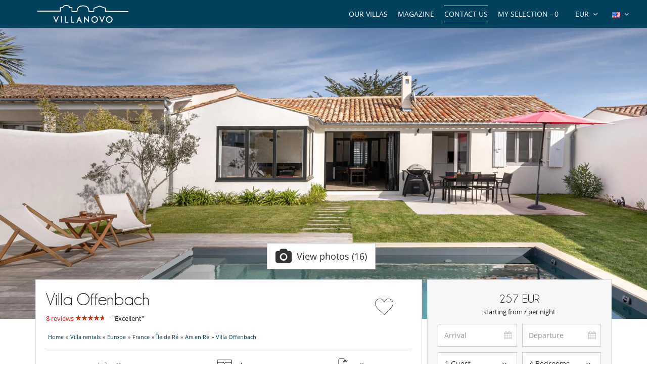

--- FILE ---
content_type: text/html; charset=utf-8
request_url: https://www.villanovo.com/villa-rentals/europe/france/ile-de-re/ars-en-re/villa-offenbach
body_size: 16528
content:
<!DOCTYPE html>
<html lang="en">
<head>

        <meta charset="utf-8">
    <meta http-equiv="X-UA-Compatible" content="IE=edge">
    <!--<meta name="viewport" content="width=device-width, initial-scale=1">-->
    <meta name="viewport" content="width=device-width, initial-scale=1 maximum-scale=5" />
    <!-- The above 3 meta tags *must* come first in the head; any other head content must come *after* these tags -->

    
    <title>Villa Offenbach - Villa rental in Ars en Ré, Île de Ré | Villanovo</title>
    <meta name="description" content="In Ars en Ré, discover the luxury villa Villa Offenbach : Beautiful and bright villa in Ars en Ré, 4 bedrooms, swimming pool">

    <meta property="og:title" content="Villa Offenbach"/>
    <meta property="og:type" content="product"/>
    <meta property="og:url" content="https://www.villanovo.com/villa-rentals/europe/france/ile-de-re/ars-en-re/villa-offenbach"/>
    <meta property="og:image" content="https://www.villanovo.com/photos/5298/ile-de-re-villa-offenbach-10245070735e5011a7c1b150.89413202.1920.jpg"/>
    <meta property="og:description" content=""/>
    <meta property="og:site_name" content="Villanovo - Luxury villa rentals"/>
    <link rel="canonical" href="https://www.villanovo.com/villa-rentals/europe/france/ile-de-re/ars-en-re/villa-offenbach"/>    <link rel="icon" type="image/png" href="/assets/img/favicon/icons/favicon-16x16.png" sizes="16x16">
<link rel="icon" type="image/png" href="/assets/img/favicon/icons/favicon-32x32.png" sizes="32x32">
<link rel="icon" type="image/png" href="/assets/img/favicon/icons/favicon-48x48.png" sizes="48x48">
<link rel="icon" type="image/png" href="/assets/img/favicon/icons/favicon-96x96.png" sizes="96x96">

<link rel="apple-touch-icon" sizes="60x60" href="/assets/img/favicon/icons/apple-touch-icon-60x60.png">
<link rel="apple-touch-icon" sizes="76x76" href="/assets/img/favicon/icons/apple-touch-icon-76x76.png">
<link rel="apple-touch-icon" sizes="120x120"
      href="/assets/img/favicon/icons/apple-touch-icon-120x120.png">
<link rel="apple-touch-icon" sizes="152x152"
      href="/assets/img/favicon/icons/apple-touch-icon-152x152.png">
<link rel="apple-touch-icon" sizes="180x180"
      href="/assets/img/favicon/icons/apple-touch-icon-180x180.png">

<link rel="manifest" href="/manifest.php">

	<link rel="alternate" hreflang="en" href="https://www.villanovo.com/villa-rentals/europe/france/ile-de-re/ars-en-re/villa-offenbach" />
	<link rel="alternate" hreflang="fr" href="https://www.villanovo.fr/location-villas/europe/france/ile-de-re/ars-en-re/villa-offenbach" />
	<link rel="alternate" hreflang="es" href="https://www.villanovo.es/alquiler-villas/europa/francia/isla-de-re/ars-en-re/villa-offenbach" />
	<link rel="alternate" hreflang="it" href="https://www.villanovo.it/affitto-ville/europa/francia/ile-de-re/ars-en-re/villa-offenbach" />
	<link rel="alternate" hreflang="de" href="https://www.villanovo.de/villen-mieten/europa/frankreich/ile-de-re/ars-en-re/villa-offenbach" />
	
	<link type="text/css" rel="stylesheet" href="/assets/css/villas.min.css?1768575394" />

<script src="https://code.jquery.com/jquery-3.7.1.min.js" integrity="sha256-/JqT3SQfawRcv/BIHPThkBvs0OEvtFFmqPF/lYI/Cxo=" crossorigin="anonymous"></script>
<script src="https://ajax.googleapis.com/ajax/libs/jqueryui/1.12.1/jquery-ui.min.js" defer></script>
<script type="text/javascript">
 window.didomiConfig = {
     sdkPath: 'https://sst.villanovo.com/',   
     apiPath: 'https://sst.villanovo.com/api',
 };
 </script>
 <script type="text/javascript">(function(){(function(e,r){var t=document.createElement("link");t.rel="preconnect";t.as="script";var n=document.createElement("link");n.rel="dns-prefetch";n.as="script";var i=document.createElement("script");i.id="spcloader";i.type="text/javascript";i["async"]=true;i.charset="utf-8";var o="https://sst.villanovo.com/"+e+"/loader.js?target_type=notice&target="+r;if(window.didomiConfig&&window.didomiConfig.user){var a=window.didomiConfig.user;var c=a.country;var d=a.region;if(c){o=o+"&country="+c;if(d){o=o+"&region="+d}}}t.href="https://sst.villanovo.com/";n.href="https://sst.villanovo.com/";i.src=o;var s=document.getElementsByTagName("script")[0];s.parentNode.insertBefore(t,s);s.parentNode.insertBefore(n,s);s.parentNode.insertBefore(i,s)})("58aed29e-211e-4524-8f2a-e57bf1fe32aa","CeKj9mEN")})();</script>
<script>
    var pageData = {
        site: 'villanovo.com',
        page_type: 'Page produit',
        customer_type: 'logout',
        language: 'EN',
        page_type2: 'Transactionnel',
        affiliate_vn: '',
        campagne_vn: '',
        user_data: {
            user_id: null,
            user_email: null,
            user_firstname: null,
            user_lastname: null,
            user_phone: null,
            user_postcode: null,
            user_city: null,
            user_country: null
        }
    };
</script>
<script type="text/javascript">
    document.addEventListener("DOMContentLoaded", function () {
        TrackingModule.trackPageView(
            pageData.site,
            pageData.page_type,
            pageData.customer_type,
            pageData.language,
            pageData.page_type2,
            pageData.affiliate_vn,
            pageData.campagne_vn,
            pageData.user_data
        );
    });
</script>



    	<link type="text/css" rel="stylesheet" href="/assets/plugins/fancybox/source/jquery.fancybox.min.css?1768575398" />


    <!-- Google Tag Manager -->        
            <script>(function(w,d,s,l,i){w[l]=w[l]||[];w[l].push({'gtm.start':
            new Date().getTime(),event:'gtm.js'});var f=d.getElementsByTagName(s)[0],
            j=d.createElement(s),dl=l!='dataLayer'?'&l='+l:'';j.async=true;j.src=
            'https://tss.villanovo.com/lxv7hh8rfn1tiss.js?awl='+i.replace(/^GTM-/, '')+dl;f.parentNode.insertBefore(j,f);
            })(window,document,'script','dataLayer', 'GTM-KJKNRN');</script>
            <!-- End Google Tag Manager --><script>
                dataLayer.push({
                    'hrental_id': '5298',
                    'hrental_pagetype': 'offerdetail',
                    'hrental_startdate': '',
                    'hrental_enddate': '',
                    'hrental_totalvalue': ''
                })
              </script>
    	<link type="text/css" rel="stylesheet" href="/assets/plugins/uniform/css/uniform.default.min.css?1768575398" />

    <script type="application/ld+json">{
    "@context": "https://schema.org",
    "@type": "BreadcrumbList",
    "itemListElement": [
        {
            "@type": "ListItem",
            "position": 1,
            "name": "Home",
            "item": "https://www.villanovo.com"
        },
        {
            "@type": "ListItem",
            "position": 2,
            "name": "Villa rentals",
            "item": "https://www.villanovo.com/villa-rentals/"
        },
        {
            "@type": "ListItem",
            "position": 3,
            "name": "Europe",
            "item": "https://www.villanovo.com/villa-rentals/europe/"
        },
        {
            "@type": "ListItem",
            "position": 4,
            "name": "France",
            "item": "https://www.villanovo.com/villa-rentals/europe/france/"
        },
        {
            "@type": "ListItem",
            "position": 5,
            "name": "\u00cele de R\u00e9",
            "item": "https://www.villanovo.com/villa-rentals/europe/france/ile-de-re/"
        },
        {
            "@type": "ListItem",
            "position": 6,
            "name": "Ars en R\u00e9",
            "item": "https://www.villanovo.com/villa-rentals/europe/france/ile-de-re/ars-en-re/"
        },
        {
            "@type": "ListItem",
            "position": 7,
            "name": "Villa Offenbach",
            "item": "https://www.villanovo.com/villa-rentals/europe/france/ile-de-re/ars-en-re/villa-offenbach"
        }
    ]
}</script>    <script type="application/ld+json">
        {
    "@context": "https://schema.org",
    "@type": "Hotel",
    "description": "Beautiful and bright villa in Ars en Ré, 4 bedrooms, swimming pool",
    "image": "https://www.villanovo.com/photos/5298/ile-de-re-villa-offenbach-10245070735e5011a7c1b150.89413202.1920.jpg",
    "name": "Villa Offenbach",
    "address": {
        "@type": "PostalAddress",
        "addressRegion": "Île de Ré",
        "addressLocality": "Ars en Ré"
    },
    "telephone": "+44 20 3318 7269",
    "numberOfRooms": "4",
    "priceRange": "€257 - €257",
    "aggregateRating": {
        "@type": "AggregateRating",
        "ratingCount": "8",
        "ratingValue": "9.3",
        "bestRating": "10"
    }
}
    </script>
    <script src="https://geoip-js.com/js/apis/geoip2/v2.1/geoip2.js" type="text/javascript"></script>
</head>
<body>


    <noscript>
        <iframe src='//www.googletagmanager.com/ns.html?id=GTM-KJKNRN' height='0' width='0'
                style='display:none;visibility:hidden'></iframe>
    </noscript>



<div class="header-one">
    <div class="row">
        <div class="col-md-3 col-sm-6 col-xs-6">
            <a href="/" class="logo">
                <img src="https://www.villanovo.com/images/domains/logo-0-1708269590.jpg" class="img-responsive" alt="Villa rental with Villanovo"
                     width="180"
                     fetchpriority="high"
                     height="32"/>
            </a>
        </div>
                <div class="col-md-9 hidden-sm ">
            <ul class="header-nav">
                <li>
                    <div class="btn-group btn-group-lngs">
                        <button data-toggle="dropdown" class="btn btn-default dropdown-toggle" type="button">
                            <span>
                                <img src="/assets/img/en_us.gif"
                                     width="16"
                                     height="11"
                                     alt="English"/>
                            </span>
                            <i class="fa fa-angle-down"></i>
                        </button>
                        <ul class="dropdown-menu dropdown-languages lng-header" data-code="en"
                            data-code-url="" data-double-code="en">
                            <li><a href="https://www.villanovo.com/"><img src="/assets/img/en_us.gif" width="16" height="11" alt="English" /></a></li><li><a href="https://www.villanovo.fr/"><img src="/assets/img/fr.gif" width="16" height="11" alt="French" /></a></li><li><a href="https://www.villanovo.es/"><img src="/assets/img/es.gif" width="16" height="11" alt="Spanish" /></a></li><li><a href="https://www.villanovo.it/"><img src="/assets/img/it.gif" width="16" height="11" alt="Italian" /></a></li><li><a href="https://www.villanovo.de/"><img src="/assets/img/de.gif" width="16" height="11" alt="German" /></a></li>                        </ul>
                    </div>
                </li>

                <li>
                    <div class="btn-group btn-group-currencies">
                        <button data-toggle="dropdown" class="btn btn-default dropdown-toggle" type="button">
                        <span class="selected-currency">
                            EUR                        </span>
                            <i class="fa fa-angle-down"></i>
                        </button>
                        <ul class="dropdown-menu dropdown-currencies">
                            <li><a href="#" data-currency-id="1">EUR</a></li><li><a href="#" data-currency-id="2">USD</a></li><li><a href="#" data-currency-id="3">GBP</a></li><li><a href="#" data-currency-id="4">CHF</a></li><li><a href="#" data-currency-id="5">ZAR</a></li><li><a href="#" data-currency-id="6">MUR</a></li><li><a href="#" data-currency-id="7">MAD</a></li><li><a href="#" data-currency-id="8">AUD</a></li><li><a href="#" data-currency-id="9">BRL</a></li><li><a href="#" data-currency-id="10">AED</a></li><li><a href="#" data-currency-id="11">JPY</a></li><li><a href="#" data-currency-id="12">THB</a></li><li><a href="#" data-currency-id="13">IDR</a></li><li><a href="#" data-currency-id="14">INR</a></li>                        </ul>
                    </div>
                </li>
                <li><a href="#" class="aselection popovers" data-action=""
                       data-content="Your selection is empty" data-placement="bottom" data-trigger="hover"
                       rel="nofollow">My selection - <span>0</span></a></li>
                <li><a href="/contact-us?origin=btn-contact-menu"
                       id="btn-contact-menu"
                       class="contact-us">Contact us</a></li>
                <li><a href="/magazine">Magazine</a></li>                <li>
                                            <div class="nos-destinations">
                            <a href="/villa-rentals/">Our Villas</a>
                            <div class="nos-destinations-arrow"><i class="fa fa-caret-up" aria-hidden="true" focusable="false"></i></div>
                            <div class="nos-destinations-wrap" aria-hidden="true">
                                <div class="nos-destinations-body">
                                    <nav class="row" aria-label="Our Villas"><div class="col-md-4"><ul class="nos-destinations-list"><li class="zone-column"><div class="zone-level-1"><a href="/villa-rentals/africa/morocco/" aria-level="2">Morocco</a></div><ul class="zone-lines"><li class="zone-line"><span class="zone-parent"><a href="/villa-rentals/africa/morocco/marrakech/">Marrakech</a></span><ul class="zone-kids"><li><a href="/villa-rentals/africa/morocco/marrakech/marrakech-medina/">Medina</a></li><li><a href="/villa-rentals/africa/morocco/marrakech/palmeraie-and-nearby/">Palmeraie and nearby</a></li></ul></li><li class="zone-line"><span class="zone-parent"><a href="/villa-rentals/africa/morocco/essaouira/">Essaouira</a></span></li></ul></li><li class="zone-column"><div class="zone-level-1"><a href="/villa-rentals/africa/mauritius/" aria-level="2">Mauritius</a></div><ul class="zone-kids"><li><a href="/villa-rentals/africa/mauritius/mauritius-east/belle-mare/">Belle Mare</a></li><li><a href="/villa-rentals/africa/mauritius/mauritius-north/grand-baie/">Grand Baie</a></li><li><a href="/villa-rentals/africa/mauritius/mauritius-east/poste-lafayette/">Poste Lafayette</a></li><li><a href="/villa-rentals/africa/mauritius/mauritius-north/roches-noires/">Roches Noires</a></li><li><a href="/villa-rentals/africa/mauritius/mauritius-north/trou-aux-biches/">Trou aux Biches</a></li></ul></li><li class="zone-column"><div class="zone-level-1"><a href="/villa-rentals/europe/france/french-alps/" aria-level="2">French Alps</a></div><ul class="zone-lines"><li class="zone-line"><span class="zone-parent"><a href="/villa-rentals/europe/france/northern-alps/">Northern Alps</a></span></li><li class="zone-line"><span class="zone-parent"><a href="/villa-rentals/europe/france/northern-alps/savoie/">Savoie</a></span><ul class="zone-kids"><li><a href="/villa-rentals/europe/france/northern-alps/courchevel/">Courchevel</a></li><li><a href="/villa-rentals/europe/france/northern-alps/courchevel/courchevel-1850/">Courchevel 1850</a></li><li><a href="/villa-rentals/europe/france/northern-alps/meribel/">Méribel</a></li><li><a href="/villa-rentals/europe/france/northern-alps/val-disere/">Val d'Isère</a></li></ul></li><li class="zone-line"><span class="zone-parent"><a href="/villa-rentals/europe/france/northern-alps/haute-savoie/">Haute-Savoie</a></span><ul class="zone-kids"><li><a href="/villa-rentals/europe/france/northern-alps/chamonix/">Chamonix</a></li><li><a href="/villa-rentals/europe/france/northern-alps/megeve/">Megève</a></li></ul></li></ul></li><li class="zone-column"><div class="zone-level-1"><a href="/villa-rentals/europe/france/" aria-level="2">France</a></div><ul class="zone-lines"><li class="zone-line"><span class="zone-parent"><a href="/villa-rentals/europe/france/corsica/">Corsica</a></span><ul class="zone-kids"><li><a href="/villa-rentals/europe/france/corsica/porto-vecchio/">Porto-Vecchio</a></li><li><a href="/villa-rentals/europe/france/corsica/bonifacio/">Bonifacio</a></li></ul></li><li class="zone-line"><span class="zone-parent"><a href="/villa-rentals/europe/france/ile-de-re/">Île de Ré</a></span></li><li class="zone-line"><span class="zone-parent"><a href="/villa-rentals/europe/france/french-riviera/">French Riviera</a></span><ul class="zone-kids"><li><a href="/villa-rentals/europe/france/french-riviera/gulf-of-saint-tropez/">Gulf of Saint Tropez</a></li></ul></li><li class="zone-line"><span class="zone-parent"><a href="/villa-rentals/europe/france/provence/">Provence</a></span></li><li class="zone-line"><span class="zone-parent"><a href="/villa-rentals/europe/france/southwest/">Southwest</a></span><ul class="zone-kids"><li><a href="/villa-rentals/europe/france/gironde/cap-ferret/">Cap Ferret</a></li><li><a href="/villa-rentals/europe/france/gironde/arcachon-bay/">Arcachon Bay</a></li><li><a href="/villa-rentals/europe/france/landes/">Landes</a></li></ul></li><li class="zone-line"><span class="zone-parent"><a href="/villa-rentals/europe/france/brittany/">Brittany</a></span></li></ul></li><li class="zone-column"><div class="zone-level-1"><a href="/villa-rentals/europe/switzerland/" aria-level="2">Switzerland</a></div><ul class="zone-lines"><li class="zone-line"><span class="zone-parent"><a href="/villa-rentals/europe/switzerland/swiss-alps/">Swiss Alps</a></span><ul class="zone-kids"><li><a href="/villa-rentals/europe/switzerland/swiss-alps/verbier/">Verbier</a></li><li><a href="/villa-rentals/europe/switzerland/swiss-alps/zermatt/">Zermatt</a></li></ul></li></ul></li></ul></div><div class="col-md-4"><ul class="nos-destinations-list"><li class="zone-column"><div class="zone-level-1"><a href="/villa-rentals/europe/spain/" aria-level="2">Spain</a></div><ul class="zone-lines"><li class="zone-line"><span class="zone-parent"><a href="/villa-rentals/europe/spain/balearic-islands/">Balearic Islands</a></span></li><li class="zone-line"><span class="zone-parent"><a href="/villa-rentals/europe/spain/ibiza/">Ibiza</a></span></li><li class="zone-line"><span class="zone-parent"><a href="/villa-rentals/europe/spain/mallorca/">Mallorca</a></span></li><li class="zone-line"><span class="zone-parent"><a href="/villa-rentals/europe/spain/menorca/">Menorca</a></span></li><li class="zone-line"><span class="zone-parent"><a href="/villa-rentals/europe/spain/formentera/">Formentera</a></span></li><li class="zone-line"><span class="zone-parent"><a href="/villa-rentals/europe/spain/catalonia/">Catalonia</a></span></li><li class="zone-line"><span class="zone-parent"><a href="/villa-rentals/europe/spain/costa-brava/">Costa Brava</a></span></li><li class="zone-line"><span class="zone-parent"><a href="/villa-rentals/europe/spain/costa-daurada/">Costa Daurada</a></span></li><li class="zone-line"><span class="zone-parent"><a href="/villa-rentals/europe/spain/costa-blanca/">Costa Blanca</a></span></li><li class="zone-line"><span class="zone-parent"><a href="/villa-rentals/europe/spain/andalusia/">Andalusia</a></span></li><li class="zone-line"><span class="zone-parent"><a href="/villa-rentals/europe/spain/canary-islands/">Canary Islands</a></span></li></ul></li><li class="zone-column"><div class="zone-level-1"><a href="/villa-rentals/europe/portugal/" aria-level="2">Portugal</a></div><ul class="zone-lines"><li class="zone-line"><span class="zone-parent"><a href="/villa-rentals/europe/portugal/algarve/">Algarve</a></span></li><li class="zone-line"><span class="zone-parent"><a href="/villa-rentals/europe/portugal/comporta/">Comporta</a></span></li><li class="zone-line"><span class="zone-parent"><a href="/villa-rentals/europe/portugal/melides/">Melides</a></span></li><li class="zone-line"><span class="zone-parent"><a href="/villa-rentals/europe/portugal/cascais/">Cascais</a></span></li><li class="zone-line"><span class="zone-parent"><a href="/villa-rentals/europe/portugal/sintra/">Sintra</a></span></li><li class="zone-line"><span class="zone-parent"><a href="/villa-rentals/europe/portugal/alentejo/">Alentejo</a></span></li><li class="zone-line"><span class="zone-parent"><a href="/villa-rentals/europe/portugal/northern-portugal/">Northern Portugal</a></span></li></ul></li><li class="zone-column"><div class="zone-level-1"><a href="/villa-rentals/europe/italy/" aria-level="2">Italy</a></div><ul class="zone-lines"><li class="zone-line"><span class="zone-parent"><a href="/villa-rentals/europe/italy/tuscany/">Tuscany</a></span></li><li class="zone-line"><span class="zone-parent"><a href="/villa-rentals/europe/italy/sardinia/">Sardinia</a></span></li><li class="zone-line"><span class="zone-parent"><a href="/villa-rentals/europe/italy/sicily/">Sicily</a></span></li><li class="zone-line"><span class="zone-parent"><a href="/villa-rentals/europe/italy/amalfi-coast/">Amalfi Coast</a></span></li><li class="zone-line"><span class="zone-parent"><a href="/villa-rentals/europe/italy/puglia/">Puglia</a></span></li><li class="zone-line"><span class="zone-parent"><a href="/villa-rentals/europe/italy/italian-alps/">Italian Alps</a></span></li><li class="zone-line"><span class="zone-parent"><a href="/villa-rentals/europe/italy/umbria/">Umbria</a></span></li></ul></li></ul></div><div class="col-md-4"><ul class="nos-destinations-list"><li class="zone-column"><div class="zone-level-1"><a href="/villa-rentals/europe/greece/" aria-level="2">Greece</a></div><ul class="zone-lines"><li class="zone-line"><span class="zone-parent"><a href="/villa-rentals/europe/greece/greek-islands/">Greek Islands</a></span></li><li class="zone-line"><span class="zone-parent"><a href="/villa-rentals/europe/greece/cyclades/">Cyclades</a></span></li><li class="zone-line"><span class="zone-parent"><a href="/villa-rentals/europe/greece/ionian-sea/">Ionian Islands</a></span></li><li class="zone-line"><span class="zone-parent"><a href="/villa-rentals/europe/greece/crete/">Crete</a></span></li><li class="zone-line"><span class="zone-parent"><a href="/villa-rentals/europe/greece/paros/">Paros</a></span></li><li class="zone-line"><span class="zone-parent"><a href="/villa-rentals/europe/greece/mykonos/">Mykonos</a></span></li><li class="zone-line"><span class="zone-parent"><a href="/villa-rentals/europe/greece/sporades/">Sporades</a></span></li><li class="zone-line"><span class="zone-parent"><a href="/villa-rentals/europe/greece/peloponnese/">Peloponnese</a></span></li></ul></li><li class="zone-column"><div class="zone-level-1"><a href="/villa-rentals/asia/indonesia/" aria-level="2">Indonesia</a></div><ul class="zone-lines"><li class="zone-line"><span class="zone-parent"><a href="/villa-rentals/asia/indonesia/bali/">Bali</a></span></li><li class="zone-line"><span class="zone-parent"><a href="/villa-rentals/asia/indonesia/lombok/">Lombok</a></span></li></ul></li><li class="zone-column"><div class="zone-level-1"><a href="/villa-rentals/asia/thailand/" aria-level="2">Thailand</a></div><ul class="zone-lines"><li class="zone-line"><span class="zone-parent"><a href="/villa-rentals/asia/thailand/phuket/">Phuket</a></span></li><li class="zone-line"><span class="zone-parent"><a href="/villa-rentals/asia/thailand/koh-samui/">Koh Samui</a></span></li></ul></li><li class="zone-column"><div class="zone-level-1"><a href="/villa-rentals/africa/seychelles/" aria-level="2">Seychelles</a></div><ul class="zone-lines"><li class="zone-line"><span class="zone-parent"><a href="/villa-rentals/africa/seychelles/praslin-island/">Praslin Island</a></span></li><li class="zone-line"><span class="zone-parent"><a href="/villa-rentals/africa/seychelles/mahe/">Mahé</a></span></li></ul></li><li class="zone-column"><div class="zone-level-1"><a href="/villa-rentals/the-caribbean/" aria-level="2">The Caribbean</a></div><ul class="zone-lines"><li class="zone-line"><span class="zone-parent"><a href="/villa-rentals/north-america/mexico/">Mexico</a></span></li><li class="zone-line"><span class="zone-parent"><a href="/villa-rentals/the-caribbean/saint-barthelemy/">Saint Barthélemy</a></span></li><li class="zone-line"><span class="zone-parent"><a href="/villa-rentals/the-caribbean/saint-martin/">Saint Martin</a></span></li><li class="zone-line"><span class="zone-parent"><a href="/villa-rentals/the-caribbean/dominican-republic/">Dominican Republic</a></span></li><li class="zone-line"><span class="zone-parent"><a href="/villa-rentals/the-caribbean/martinique/">Martinique</a></span></li><li class="zone-line"><span class="zone-parent"><a href="/villa-rentals/the-caribbean/guadeloupe/">Guadeloupe</a></span></li><li class="zone-line"><span class="zone-parent"><a href="/villa-rentals/the-caribbean/anguilla/">Anguilla</a></span></li><li class="zone-line"><span class="zone-parent"><a href="/villa-rentals/the-caribbean/antigua/">Antigua</a></span></li></ul></li></ul></div></nav><div class="all-destinations-link"><a href="/villa-rentals/" class="see-all-destinations">See all our destinations</a></div>                                </div>
                            </div>
                        </div>
                                        </li>
            </ul>
        </div>

        
        <div id="ajax-modal" class="modal fade" tabindex="-1"></div>
    </div>
</div>

<div class="villa-page new"
     data-id="5298"
    data-item-name="Villa Offenbach"
    data-item-category="France"
    data-item-category2="Île de Ré"
    data-item-category3="Ars en Ré"
    data-item-category4=""
    data-item-category5="France - Île de Ré - Ars en Ré"
    data-item-variant="64"
    data-index="2"
    data-discount=""
    data-bedrooms="4"
    data-bathrooms="3"
    data-capacity="8"
    data-price=""
    data-price-min="Moins de 500€"
    data-price-max="500€ - 999€"
    data-photos="10-19"
    data-video=""
    data-review="7-9"
    data-review-average="9-10"
    data-characters="15-19"
    data-item-collection="50€ - 99€"
    data-product-type="Villa"
>

            <div class="main-photo-wrapper">
            <a href="/villa-rentals/europe/france/ile-de-re/ars-en-re/villa-offenbach/photos">
                <picture><source media="(max-width: 554px)" data-srcset="https://imagedelivery.net/UpBbDZmjrt-WGPYbM3yOCA/5298-ars-en-r-villa-offenbach-swimming-pool-1880229141649c4674dd9f58.15961610-1511020087649c4674dda280.83324617/7"><source media="(min-width: 555px) and (max-width: 960px)" data-srcset="https://imagedelivery.net/UpBbDZmjrt-WGPYbM3yOCA/5298-ars-en-r-villa-offenbach-swimming-pool-1880229141649c4674dd9f58.15961610-1511020087649c4674dda280.83324617/5"><source media="(min-width: 960px)" data-srcset="https://imagedelivery.net/UpBbDZmjrt-WGPYbM3yOCA/5298-ars-en-r-villa-offenbach-swimming-pool-1880229141649c4674dd9f58.15961610-1511020087649c4674dda280.83324617/1"><img class="img-responsive lazyload" src="/assets/img/no-image-1920.jpg" alt="Villa Villa Offenbach, Rental in Île de Ré" width="1920" height="1080"></picture>            </a>
            <div class="visible-xs villa-photo-video" style="position: absolute; bottom: 0; right: 4%;">
                                <a
                        href="/villa-rentals/europe/france/ile-de-re/ars-en-re/villa-offenbach/photos"
                        class="btn btn-default btn-photos"
                        data-toggle="popover" data-placement="top" data-content="Click here for more photos">
                    <i class="fa fa-camera"></i>
                    16                </a>
            </div>
        </div>
        
    <a class="btn btn-danger btn-submit-mobile">ENQUIRE</a>
    <div class="container">

        <div class="row">

            <div
                class="col-xs-12 bread-crumbs bread-crumbs-mobile visible-xs-block"><div id="bread-level-1"><a href="/"><span>Home</span></a>&raquo;</div><div id="bread-level-2"><a href="/villa-rentals/"><span>Villa rentals</span></a>&raquo;</div><div id="bread-level-3"><a href="/villa-rentals/europe/"><span>Europe</span></a>&raquo;</div><div id="bread-level-4"><a href="/villa-rentals/europe/france/"><span>France</span></a>&raquo;</div><div id="bread-level-5"><a href="/villa-rentals/europe/france/ile-de-re/"><span>Île de Ré</span></a>&raquo;</div><div id="bread-level-6"><a href="/villa-rentals/europe/france/ile-de-re/ars-en-re/"><span>Ars en Ré</span></a></div></div>

            <div class="col-md-12 hidden-xs">
                <div class="villa-photo-video d-flex justify-content-center align-items-center">
                                        <a id="more-photos" href="/villa-rentals/europe/france/ile-de-re/ars-en-re/villa-offenbach/photos"
                       data-amount-photo="16"
                       class="btn btn-default btn-lg btn-photos popovers d-flex align-items-center"
                       data-toggle="popover" data-placement="top" data-content="Click here for more photos">
                        <i class="fa fa-camera"></i>
                        <span>
            View photos (16)        </span>
                    </a>
                </div>

                <div id="ajax-modal-video" class="modal fade" tabindex="-1" style="width: 1027px; height: 541px"></div>
            </div>

        </div>

        <div class="row row-sticky">

            <div class="col-md-8 villa-9">

                <div class="villa-left">

                    <div class="villa-infos">
                        <div class="d-flex align-items-center justify-content-between">
                            <div class="villa-infos-header">
                                <h1>Villa Offenbach</h1>

                                
                                    <div class="row margin-top-10">
                                        <div class="col-md-12 villa-avis">
                                            <div>
                                            <a href="#opinion"
                                               class="color-red"><span>8 reviews</span></a>
                                                <div class="stars" style="display:inline-block">
                                                    <div class="stars-red inline-block"
                                                         title="Excellent"
                                                         style="width: 56px"></div>
                                                </div>
                                                <span class="margin-left-10">
                                                       "Excellent"
                                                    </span>
                                            </div>
                                        </div>
                                    </div>

                                
                            </div>
                            <div class="heart-div text-center">
                                <a class="btn-selection" data-id="5298"
                                   data-text-add="Add to selection" data-text-remove="Remove from selection">
                                <img src="/assets/img/heart.svg" alt="Favorite" width="40"
                                     height="40"
                                         title="Add to selection"/>
                                </a>
                            </div>
                        </div>


                        <div class="bread-crumbs"><div id="bread-level-1"><a href="/"><span>Home</span></a>&raquo;</div><div id="bread-level-2"><a href="/villa-rentals/"><span>Villa rentals</span></a>&raquo;</div><div id="bread-level-3"><a href="/villa-rentals/europe/"><span>Europe</span></a>&raquo;</div><div id="bread-level-4"><a href="/villa-rentals/europe/france/"><span>France</span></a>&raquo;</div><div id="bread-level-5"><a href="/villa-rentals/europe/france/ile-de-re/"><span>Île de Ré</span></a>&raquo;</div><div id="bread-level-6"><a href="/villa-rentals/europe/france/ile-de-re/ars-en-re/"><span>Ars en Ré</span></a>&raquo;</div><div id="bread-level-7"><a href="/villa-rentals/europe/france/ile-de-re/ars-en-re/villa-offenbach"><span>Villa Offenbach</span></a></div></div><label class="occupancies"><span><img src="/assets/img/traveler.svg" alt="Traveler" width="40" height="40" /> 8</span><span><img src="/assets/img/bed.svg" alt="Rooms" width="40" height="40" /> 4</span><span><img src="/assets/img/bath.svg" alt="Bathroom" width="40" height="40" /> 3</span></label><p><i class="fa fa-angle-double-left"></i> Beautiful and bright villa in Ars en Ré, 4 bedrooms, swimming pool <i class="fa fa-angle-double-right"></i></p>                    </div>

                    <div class="visible-xs contact-villa row">
                        <div class="d-flex align-items-center">
                        <div class="col-xs-6">
                            ENQUIRE :
                        </div>
                        <div class="col-xs-6 d-flex justify-content-between">
                            <i class="fa fa-envelope fa-2x btn-submit-contact"></i>
                            <a href="tel:+33170809753" class="btn-phone" aria-label="Contact us by phone"><i
                                        class="fa fa-phone fa-2x"
                                                                                           style="padding-top:2px;"></i></a>
                            <a href="https://api.whatsapp.com/send?phone=33644601377" target="_blank"
                               class="btn-whatsapp"
                               aria-label="Contact us on WhatsApp"><i class="fa fa-whatsapp fa-2x"></i></a>
                        </div>
                    </div>
                    </div>

                    <a id="maison" class="scroll-to"></a>
                    <div class="villa-nav-content expandable-wrapper">
                        <div class="expandable-zone">
                            <h2 class="title-lg">The Home                            </h2>

                            <div class = "villa-desc" style="text-align: justify">
                                <p><strong>In summary</strong><br />
<br />
Just minutes from the Côte Sauvage beach (750 m), the thalassotherapy center (400 m) and the heart of Ars-en-Ré (1 km), this family villa offers 130 sqm of living space set within a 400 sqm garden. It features four bedrooms and generous, light-filled interiors. Villa Offenbach is an ideal address for enjoying the Île de Ré lifestyle, between ocean, well-being and village life.<br />
<br />
<br />
<strong>Bedrooms</strong><br />
<br />
Room 1 - Chambre parentale : <br />Room, Garden level. This bedroom has 1 double bed 140 cm. Bathroom private, with shower. WC in the bathroom. <br><br>Room 2 - Chambre Enfant : <br />Room, Garden level, view of the garden. This bedroom has 1 bunk beds 90 cm. Bathroom outside the room, shared, with bathtub. separate WC room. <br><br>Room 3 - Chambre : <br />Room, Garden level. This bedroom has 2 single bed 80 cm configurable as a double bed. Bathroom shared, with bathtub. separate WC room. <br><br>Room 4 - Chambre d'amis : <br />Room, Pool level, direct access to the garden, in another building. This bedroom has 1 double bed 140 cm. Bathroom private, with shower. WC in the bathroom. <br />
<br />
<br />
<strong>Indoors</strong><br />
<br />
The villa includes a fully equipped kitchen, a dining room with fireplace opening onto the television lounge.<br />
This villa is ideal for a family stay in Ile de Ré. You will be charmed by the house architecture and interior design.<br />
<br />
<br />
<strong>Outdoors</strong><br />
<br />
The outdoor swimming pool of 3.5m x 5.2m is heated and secured by a cover.<br />
You can enjoy lunch on the terrace and the lounge area around the pool.<br />
There is a private parking for one car.<br />
<br />
<br />
<strong>Location</strong><br />
<br />
"Côté Thalasso" is located 450 meters from the villa and the Côte Sauvage beach which is 750 meters away is a good spot for Kite Surfing.<br />
La Grange beach is enjoyable for swimming.</p>
                            </div>

                            <br/>
                            <p class="ph">Children</p><ul class="villa-nav-content-ul"><li>Baby cot</li><li>Highchair</li></ul><p class="ph">Entertainment, well-being & sports</p><ul class="villa-nav-content-ul"><li>Heated pool</li><li>Internet access (wifi)</li><li>Pool safety system</li><li>Swimming pool</li><li>TV</li></ul><p class="ph">For your comfort and convenience</p><ul class="villa-nav-content-ul"><li>Dining room</li><li>Fireplace in living room</li><li>Hair dryer</li><li>Living room</li></ul><p class="ph">Kitchen & Appliances</p><ul class="villa-nav-content-ul"><li>Combo fridge - freezer</li><li>Cooker hood</li><li>Dish washer</li><li>Dishes/Cutlery</li><li>Fully equipped kitchen</li><li>Independent kitchen</li><li>Induction stove</li><li>Iron</li><li>Ironing board</li><li>Kettle</li><li>Microwave</li><li>Nespresso coffee machine</li><li>Oven</li><li>Stove/Cooker</li><li>Toaster</li><li>Vacuum cleaner</li><li>Washing machine</li></ul><p class="ph">Nearby</p><ul class="villa-nav-content-ul"><li>Beach in ten</li></ul><p class="ph">Outside</p><ul class="villa-nav-content-ul"><li>Garden</li><li>Parking</li><li>Plancha</li><li>Pool lounge chairs</li><li>Terrace(s)</li></ul>
                            <div class="gradient"></div>

                        </div>

                        <a class="btn-expand">Display full description <i class="fa fa-angle-down"></i></a>
                        <a class="btn-collapse">Less <i class="fa fa-angle-up"></i></a>

                    </div>

                    <a id="inclus" class="scroll-to"></a>
                    <div class="villa-nav-content expandable-wrapper">

                        <div class="expandable-zone">

                            <h2 class="title-lg">What is Included</h2>

                            <p class="ph">Included in rates</p><ul class="villa-nav-content-ul"><li>Concierge service</li><li>Electricity, water, gas</li><li>Pool heating (May to September)</li></ul><p class="ph">Not included in rates</p><ul class="villa-nav-content-ul"><li>Bed linens & Beds made on arrival : 47.00 EUR Per Bed</li><li>Cancellation insurance</li><li>Electricity usage (Oct. to April) : 0.18 EUR Per Kwh</li><li>Extra house cleaning time : 40.00 EUR Per Hour</li><li>Pool and/or beach towels : 8.00 EUR Per Guest</li></ul><p class="ph">Compulsory extra costs</p><ul class="villa-nav-content-ul"><li>House cleaning upon departure : 250.00 EUR Per Stay</li><li>Tourism development tax : 4.51 EUR Per Adult/night</li></ul><p class="ph">Rental conditions</p>- Children welcome<br />- Customers are asked to deposit their garbage by leaving in the containers provided for this purpose.<br />- Each participant must have full insurance coverage for personal liability <br />- It is not allowed to organise events in the property without prior approval by Villanovo<br />- Noise (and loud music) are prohibited by law from 22h, thank you to respect that.<br />- Pets not allowed<br />- Please note that the temperature of the pool water varies according to the weather conditions, even with a powerful heating system.<br />- Pool has no swimming guard<br />- Security system for the pool<br />- Smoking is not allowed inside the house<br />- The house must be returned in the same condition of check in. Otherwise fees can be charged to the customer.<br />- The pool is open from May to September<br />- Language spoken by staff : English - French<br />- Check-in : <strong>16:00 h</strong> - Check out : <strong>09:00 h</strong><br />- A tourist tax will be added to your final bill : <strong> 4.51 EUR </strong> per guest per night<br />- Amount of security deposit : <strong>3 500.00 EUR</strong><br />- Security deposit must be paid in the form of : <strong>Credit card pre-authorization (amount is not debited from your card)</strong><br /><p class="ph">Reservation conditions</p>- Guarantee deposit charged by Villanovo upon reservation : <strong>40 % </strong><br />- 2nd payment <strong>45 Days</strong> to arrival day : <strong>60 % </strong> of total amount of reservation is due to Villanovo.<br />- The reservation price does not include optional incidentals or on-request items which will be added to your final bill.<br /><p class="ph">Cancellation policy and cancellation fees</p>- Any booking modification or cancellation must be sent to us by email<br />- Cancellation policy is applied according to villa local time<br />- Special COVID-19: In the case of a new COVID19 travel ban for your dates of stay ordered by the health authorities of your country or the country of destination, or if the country of your destination requires a quarantine upon arrival, the amount paid to Villanovo will be reimbursed in full. .<br />- For all cancellations, the initial guarantee deposit is non-refundable.<br />- Cancellation occurs less than <strong>45 Days</strong> to arrival day : <strong>100 % </strong> of total amount of reservation is due to Villanovo.<br />- No show <strong>100 % </strong> of total amount of reservation is due to Villanovo<br />- Booking Cancellation fee : 100 EUR<br />- Changes to confirmed arrangements fee : 100 EUR<br /><br /><br />17019 000203 BK
                            <div class="gradient"></div>

                        </div>

                        <a class="btn-expand">Display all conditions <i class="fa fa-angle-down"></i></a>
                        <a class="btn-collapse">Less <i class="fa fa-angle-up"></i></a>

                    </div>

                    <a id="lieu" class="scroll-to"></a>
                    <div class="villa-nav-content">

                        <h2 class="title-lg margin-bottom-20">The Area</h2>

                        <div id="gmap" data-latitude="46.207353"
                             data-longitude="-1.528237" style="margin:auto"></div>

                        <div class="margin-top-20"><i>For some of our properties, the map does not show the exact location of the house.</i></div><p class="ph">Distance from</p><div>Beach (0.7 KM)<br />Tennis (1.3 KM)<br />Supermarket (0.7 KM)<br />Surf (0.7 KM)<br />Pharmacy (0.7 KM)<br />The summer markets (6 Minutes cycling)<br />Airport of La Rochelle (32 KM)<br />Bus Nouvelle-Aquitaine (0.9 KM)<br />Train Station SNCF - La Rochelle (42 KM)<br />Restaurants (5 Minutes cycling)<br /></div>
                    </div>

                    <div class="modal fade modal-prices" data-width="900" id="modal-prices" tabindex="-1">

                        <div class="modal-header">
                            <button type="button" class="close" data-dismiss="modal" aria-hidden="true">
                                <i class="fa fa-times"></i>
                            </button>
                            <h4>Villa Offenbach</h4>
                        </div>

                        <div class="modal-body">

                            <div class="wraper-prices tab-style-1">
                                <div class="tab-content"><div class="tab-pane active" id="tab4"><ul class="nav nav-pills"><li class="active"><a href="#inclusion4-0" class="inclusion-tab" data-inclusions="" data-toggle="tab">Classic offer</a></li></ul><div class="tab-content"><div class="tab-pane active" id="inclusion4-0"><div class="table-responsive price-table-container"><table class="table table-prices"><tbody><tr><th colspan="3"></th><th class="text-right">7 nights or more</th></tr><tr><td>03/01/2026 - 03/04/2026</td><td>7 Night(s) min.</td><td></td><td class="text-right"><strong>257 EUR / Night</strong></td></tr><tr><td>04/04/2026 - 17/04/2026</td><td>7 Night(s) min.</td><td>Saturday - Saturday</td><td class="text-right"><strong>321 EUR / Night</strong></td></tr><tr><td>18/04/2026 - 01/05/2026</td><td>7 Night(s) min.</td><td>Saturday - Saturday</td><td class="text-right"><strong>385 EUR / Night</strong></td></tr><tr><td>02/05/2026 - 26/06/2026</td><td>7 Night(s) min.</td><td></td><td class="text-right"><strong>385 EUR / Night</strong></td></tr><tr><td>27/06/2026 - 03/07/2026</td><td>7 Night(s) min.</td><td>Saturday - Saturday</td><td class="text-right"><strong>525 EUR / Night</strong></td></tr><tr><td>04/07/2026 - 10/07/2026</td><td>7 Night(s) min.</td><td>Saturday - Saturday</td><td class="text-right"><strong>674 EUR / Night</strong></td></tr><tr><td>11/07/2026 - 24/07/2026</td><td>14 Night(s) min.</td><td>Saturday - Saturday</td><td class="text-right"><strong>674 EUR / Night</strong></td></tr><tr><td>25/07/2026 - 14/08/2026</td><td>7 Night(s) min.</td><td>Saturday - Saturday</td><td class="text-right"><strong>749 EUR / Night</strong></td></tr><tr><td>15/08/2026 - 21/08/2026</td><td>7 Night(s) min.</td><td>Saturday - Saturday</td><td class="text-right"><strong>749 EUR / Night</strong></td></tr><tr><td>22/08/2026 - 28/08/2026</td><td>7 Night(s) min.</td><td></td><td class="text-right"><strong>674 EUR / Night</strong></td></tr><tr><td>29/08/2026 - 25/09/2026</td><td>7 Night(s) min.</td><td>Saturday - Saturday</td><td class="text-right"><strong>385 EUR / Night</strong></td></tr><tr><td>26/09/2026 - 16/10/2026</td><td>7 Night(s) min.</td><td></td><td class="text-right"><strong>385 EUR / Night</strong></td></tr><tr><td>17/10/2026 - 30/10/2026</td><td>7 Night(s) min.</td><td>Saturday - Saturday</td><td class="text-right"><strong>321 EUR / Night</strong></td></tr><tr><td>31/10/2026 - 18/12/2026</td><td>7 Night(s) min.</td><td></td><td class="text-right"><strong>257 EUR / Night</strong></td></tr><tr><td>19/12/2026 - 01/01/2027</td><td>7 Night(s) min.</td><td>Saturday - Saturday</td><td class="text-right"><strong>321 EUR / Night</strong></td></tr></tbody></table></div></div></div></div></div>                            </div>

                        </div>

                    </div>

                    <a id="calendrier" class="scroll-to"></a>
                    <div class="villa-nav-content">

                        
                        <h2 class="title-lg margin-bottom-20">Calendar</h2>

                        <div class="row">

                            <div class="col-md-6 col-xs-6">
                                <div class="switch-month">
                                    <a class="prev-month disabled"
                                       data-month="12/2025">
                                        <i class="fa fa-chevron-left"></i>
                                    </a>
                                </div>
                            </div>

                            <div class="col-md-6 col-xs-6">
                                <div class="switch-month">
                                    <a class="next-month" data-month="03/2026">
                                        <i class="fa fa-chevron-right"></i>
                                    </a>
                                </div>
                            </div>

                        </div>

                        <div class="row">
                            <div class="col-md-6 calendar-frame" data-month="01/2026"><div class="calendar-month"><div class="calendar-month-title">January 2026</div><table class="table"><thead><tr><td>Mo</td><td>Tu</td><td>We</td><td>Th</td><td>Fr</td><td>Sa</td><td>Su</td></tr></thead><tbody><tr><td></td><td></td><td></td><td class="passed">1</td><td class="passed">2</td><td class="passed">3</td><td class="passed">4</td></tr><tr><td class="passed">5</td><td class="passed">6</td><td class="passed">7</td><td class="passed">8</td><td class="passed">9</td><td class="passed">10</td><td class="passed">11</td></tr><tr><td class="passed">12</td><td class="passed">13</td><td class="passed">14</td><td class="passed">15</td><td class="passed">16</td><td class="passed">17</td><td class="passed">18</td></tr><tr><td class="ondemand">19</td><td class="ondemand">20</td><td class="ondemand">21</td><td class="ondemand">22</td><td class="ondemand">23</td><td class="ondemand">24</td><td class="ondemand">25</td></tr><tr><td class="ondemand">26</td><td class="ondemand">27</td><td class="ondemand">28</td><td class="ondemand">29</td><td class="ondemand">30</td><td class="ondemand">31</td><td></td><tr></tbody></table></div></div><div class="col-md-6 calendar-frame" data-month="02/2026"><div class="calendar-month"><div class="calendar-month-title">February 2026</div><table class="table"><thead><tr><td>Mo</td><td>Tu</td><td>We</td><td>Th</td><td>Fr</td><td>Sa</td><td>Su</td></tr></thead><tbody><tr><td></td><td></td><td></td><td></td><td></td><td></td><td class="ondemand">1</td></tr><tr><td class="ondemand">2</td><td class="ondemand">3</td><td class="ondemand">4</td><td class="ondemand">5</td><td class="ondemand">6</td><td class="ondemand">7</td><td class="ondemand">8</td></tr><tr><td class="ondemand">9</td><td class="ondemand">10</td><td class="ondemand">11</td><td class="ondemand">12</td><td class="ondemand">13</td><td class="ondemand">14</td><td class="ondemand">15</td></tr><tr><td class="ondemand">16</td><td class="ondemand">17</td><td class="ondemand">18</td><td class="ondemand">19</td><td class="ondemand">20</td><td class="ondemand">21</td><td class="not-dispo">22</td></tr><tr><td class="not-dispo">23</td><td class="not-dispo">24</td><td class="not-dispo">25</td><td class="not-dispo">26</td><td class="not-dispo">27</td><td class="not-dispo">28</td><td></td><tr></tbody></table></div></div>                        </div>

                    </div>

                                            <a id="opinion" class="scroll-to"></a>
                    <div class="villa-nav-content reviews">
                        <h2 class="title-lg">Our Guest Reviews</h2>
                            <div class="reviews-top">
                                <strong>Villa Offenbach</strong>
                                
                                <span>Recommended by <b>100</b>% of our customers</span>

                            </div>
                            <div class="reviews-average">
                                <strong>Average rating</strong>
                                <span class="color-red"><span>9.3</span>/<span>10</span></span>
                                <div class="reviews-line" style="display: flex">
                                    <span class="color-red">8 reviews</span>
                                    <div title="Excellent" class="reviews-stars">
                                        <div style="width: 56px;"></div>
                                    </div>
                                </div>
                            </div>
                            <div class="reviews-bar">
                                        <div class="reviews-bar-top">
                                            <label>Overall impression</label>
                                            <label>10</label>
                                        </div>
                                        <div class="progress">
                                            <div style="width: 100%"
                                                 aria-valuemax="100" aria-valuemin="0"
                                                 aria-valuenow="100"
                                                 aria-label="Overall impression 10/10"
                                                 role="progressbar" class="progress-bar progress-bar-success"></div>
                                        </div>
                                    </div><div class="reviews-bar">
                                        <div class="reviews-bar-top">
                                            <label>Location of property</label>
                                            <label>9.5</label>
                                        </div>
                                        <div class="progress">
                                            <div style="width: 95%"
                                                 aria-valuemax="100" aria-valuemin="0"
                                                 aria-valuenow="100"
                                                 aria-label="Location of property 9.5/10"
                                                 role="progressbar" class="progress-bar progress-bar-success"></div>
                                        </div>
                                    </div><div class="reviews-bar">
                                        <div class="reviews-bar-top">
                                            <label>Living areas of villa</label>
                                            <label>9.5</label>
                                        </div>
                                        <div class="progress">
                                            <div style="width: 95%"
                                                 aria-valuemax="100" aria-valuemin="0"
                                                 aria-valuenow="100"
                                                 aria-label="Living areas of villa 9.5/10"
                                                 role="progressbar" class="progress-bar progress-bar-success"></div>
                                        </div>
                                    </div><div class="reviews-bar">
                                        <div class="reviews-bar-top">
                                            <label>Quality of welcome upon arrival</label>
                                            <label>9</label>
                                        </div>
                                        <div class="progress">
                                            <div style="width: 90%"
                                                 aria-valuemax="100" aria-valuemin="0"
                                                 aria-valuenow="100"
                                                 aria-label="Quality of welcome upon arrival 9/10"
                                                 role="progressbar" class="progress-bar progress-bar-success"></div>
                                        </div>
                                    </div><div class="reviews-bar">
                                        <div class="reviews-bar-top">
                                            <label>About the bedrooms</label>
                                            <label>8.8</label>
                                        </div>
                                        <div class="progress">
                                            <div style="width: 88%"
                                                 aria-valuemax="100" aria-valuemin="0"
                                                 aria-valuenow="100"
                                                 aria-label="About the bedrooms 8.8/10"
                                                 role="progressbar" class="progress-bar progress-bar-success"></div>
                                        </div>
                                    </div><div class="reviews-bar">
                                        <div class="reviews-bar-top">
                                            <label>Staff / service</label>
                                            <label>9</label>
                                        </div>
                                        <div class="progress">
                                            <div style="width: 90%"
                                                 aria-valuemax="100" aria-valuemin="0"
                                                 aria-valuenow="100"
                                                 aria-label="Staff / service 9/10"
                                                 role="progressbar" class="progress-bar progress-bar-success"></div>
                                        </div>
                                    </div><br /><br /><br /><p class="ph">Comments</p>
                                    <div class="review">
                                        <i class="fa fa-plus color-green"></i>
                                        <div class="review-comment">C'est la deuxième année que nous louons cette maison, toujours le même plaisir d'y séjourner!<br />
La literie a été changée dans la dépendance et améliorée dans la chambre parentale, c'est un vrai plus.<br />
Amandine qui s'occupe de notre accueil et des échanges sur place est vraiment super, très disponible et arrangeante. </div>
                                                                                <div class="review-footer">
                                            <strong>
                                                <img src="/assets/img/fr.gif" alt=""/>
                                                Delphine L.                                            </strong>
                                            <span class="review-dates color-red">09/08/2025 - 23/08/2025</span>
                                            
                                                <div class="reviews-stars"
                                                     title="Excellent">
                                                    <div
                                                        style="width:60px;"></div>
                                                </div>
                                                <div
                                                    class="reviews-note color-dark-red">10.0</div>

                                                                                        </div>
                                    </div>

                                    
                                    <div class="review">
                                        <i class="fa fa-plus color-green"></i>
                                        <div class="review-comment">Great location on the edge of the village, lovely pool, good bedrooms, kitchen and bathrooms. </div>
                                        <i class="fa fa-minus color-red"></i><div class="review-comment">Grass in the backgarden needed to be cut and the front gate motor did not work , but this was really not much of an issue overall. </div>                                        <div class="review-footer">
                                            <strong>
                                                <img src="/assets/img/en.gif" alt=""/>
                                                Colin J.                                            </strong>
                                            <span class="review-dates color-red">12/07/2025 - 26/07/2025</span>
                                            
                                                <div class="reviews-stars"
                                                     title="Excellent">
                                                    <div
                                                        style="width:56px;"></div>
                                                </div>
                                                <div
                                                    class="reviews-note color-dark-red">9.2</div>

                                                                                        </div>
                                    </div>

                                    
                                    <div class="review">
                                        <i class="fa fa-plus color-green"></i>
                                        <div class="review-comment">La maison est très agréable, lumineuse et décorée avec beaucoup de goût.<br />
Le jardin et la piscine sont bien entretenus.</div>
                                        <i class="fa fa-minus color-red"></i><div class="review-comment">La literie mériterait d'être améliorée, surtout dans la dépendance.<br />
Le linge de maison est généralement inclus dans le tarif des villas haut de gamme.<br />
Enfin, la caution de 3.500€ est excessive, d'autant plus qu'elle est débitée.</div>                                        <div class="review-footer">
                                            <strong>
                                                <img src="/assets/img/fr.gif" alt=""/>
                                                Delphine L.                                            </strong>
                                            <span class="review-dates color-red">03/08/2024 - 24/08/2024</span>
                                            
                                                <div class="reviews-stars"
                                                     title="Excellent">
                                                    <div
                                                        style="width:56px;"></div>
                                                </div>
                                                <div
                                                    class="reviews-note color-dark-red">9.2</div>

                                                                                        </div>
                                    </div>

                                    
                                    <div class="review">
                                        <i class="fa fa-plus color-green"></i>
                                        <div class="review-comment">The pool was heated so our son could use it daily, this made our holiday and it was greatly appreciated.<br />
Villa was very clean, barbecue worked well etc<br />
Close to supermarket, lovely quiet neighbourhood. <br />
</div>
                                        <i class="fa fa-minus color-red"></i><div class="review-comment">€3,500 damage deposit a bit excessive, towels and bedsheets should always be included in an expensive letting like this..<br />
We were nervous using the fold back door, as opening mechanism wasn’t smooth.<br />
<br />
A bit expensive for a much smaller house than we would usually book through oliver’s travels website..</div>                                        <div class="review-footer">
                                            <strong>
                                                <img src="/assets/img/fr.gif" alt=""/>
                                                Olivers Travels T.                                            </strong>
                                            <span class="review-dates color-red">06/07/2024 - 13/07/2024</span>
                                            
                                                <div class="reviews-stars"
                                                     title="Excellent">
                                                    <div
                                                        style="width:50px;"></div>
                                                </div>
                                                <div
                                                    class="reviews-note color-dark-red">8.3</div>

                                                                                        </div>
                                    </div>

                                    
                                    <div class="review">
                                        <i class="fa fa-plus color-green"></i>
                                        <div class="review-comment">We loved the villa. It is beautiful and just like in the pictures. The pool and gardens are very well maintained. Veronique was lovely. We will love to come back! Thank you for making our stay so wonderful </div>
                                        <i class="fa fa-minus color-red"></i><div class="review-comment">Nothing</div>                                        <div class="review-footer">
                                            <strong>
                                                <img src="/assets/img/en.gif" alt=""/>
                                                Ashima M.                                            </strong>
                                            <span class="review-dates color-red">08/08/2020 - 15/08/2020</span>
                                            
                                                <div class="reviews-stars"
                                                     title="Excellent">
                                                    <div
                                                        style="width:58px;"></div>
                                                </div>
                                                <div
                                                    class="reviews-note color-dark-red">9.6</div>

                                                                                        </div>
                                    </div>

                                                        </div>
                                    </div>
            </div>

            <div class="col-md-4 villa-3" style="padding-left: 0">

                <div class="villa-right sticky-sejour">

                    <a id="demande"></a>

                    <div class="villa-sejour">

                        <div class="text-right visible-xs visible-sm">
                            <button type="button" class="btn btn-close-popup"><i class="fa fa-times"></i></button>
                        </div>

                        <div class="text-center margin-bottom-15 from-div">
                            <div class="from-price"
                                 data-currency="EUR">257 EUR</div>
                            <span
                                class="from-title from-night-text">starting from / per night</span>
                            <span
                                class="from-title night-text hide">per night</span>
                        </div>

                        <form action="" class="villa-form" method="post">

                            <input type="hidden" name="room" class="form-room" value=""/>
                            <input type="hidden" name="villa_id" class="villa_id" value="5298"/>

                            <span class="dispos hide" data-not-dispo-text="Not available">
                                [base64]                            </span>

                            <div class="row margin-bottom-10">
                                <div class="col-md-6 col-sm-6 col-xs-6 padding-right-5">
                                    <div class="input-icon input-icon-date right">
                                        <i class="fa fa-calendar"></i>
                                        <input type="text" id="checkin" class="form-control readonly checkin"
                                               placeholder="Arrival" readonly="readonly"
                                               value=""/>
                                    </div>
                                </div>
                                <div class="col-md-6 col-sm-6 col-xs-6 padding-left-5">
                                    <div class="input-icon input-icon-date right">
                                        <i class="fa fa-calendar"></i>
                                        <input type="text" id="checkout" class="form-control readonly checkout"
                                               placeholder="Departure" readonly="readonly"
                                               value=""/>
                                    </div>
                                </div>
                            </div>

                            <div class="row">
                                <div class="col-md-6 col-sm-6 col-xs-6 padding-right-5">
                                    <div class="dropdown travelers-dropdown btn-group-travelers">

                                        <button class="btn btn-default btn-height travelers-popover" type="button"
                                                data-text="Guest" data-texts="Guests">
                                            <span>1 Guest</span>
                                            <i class="fa fa-angle-down"></i>
                                        </button>

                                        <div class="dropdown-menu travelers-dropdown-menu">
                                            <div id="travelers-spinners">
                                                <div id="spinner1" data-value="1"
                                                     data-text="Adult" data-texts="Adults">
                                                    <div class="input-group">
                                                        <input type="text" name="tadults"
                                                               class="spinner-input form-control tadults readonly"
                                                               maxlength="2" readonly>
                                                        <span
                                                            class="input-group-addon">Adult</span>
                                                        <div class="spinner-buttons input-group-btn">
                                                            <button type="button" class="btn default spinner-down">
                                                                <i class="fa fa-minus"></i>
                                                            </button>
                                                            <button type="button" class="btn default spinner-up">
                                                                <i class="fa fa-plus"></i>
                                                            </button>
                                                        </div>
                                                    </div>
                                                </div>
                                                <div id="spinner2" data-value="0"
                                                     data-text="Children" data-texts="Children">
                                                    <div class="input-group">
                                                        <input type="text" name="tchildren"
                                                               class="spinner-input form-control tchildren readonly"
                                                               maxlength="2" readonly>
                                                        <span
                                                            class="input-group-addon">Children</span>
                                                        <div class="spinner-buttons input-group-btn">
                                                            <button type="button" class="btn default spinner-down">
                                                                <i class="fa fa-minus"></i>
                                                            </button>
                                                            <button type="button" class="btn default spinner-up">
                                                                <i class="fa fa-plus"></i>
                                                            </button>
                                                        </div>
                                                    </div>
                                                </div>
                                                <div id="spinner3" data-value="0"
                                                     data-text="Baby" data-texts="Babies">
                                                    <div class="input-group">
                                                        <input type="text" name="tbabies"
                                                               class="spinner-input form-control tbabies readonly"
                                                               maxlength="1" readonly>
                                                        <span
                                                            class="input-group-addon">Baby</span>
                                                        <div class="spinner-buttons input-group-btn">
                                                            <button type="button" class="btn default spinner-down">
                                                                <i class="fa fa-minus"></i>
                                                            </button>
                                                            <button type="button" class="btn default spinner-up">
                                                                <i class="fa fa-plus"></i>
                                                            </button>
                                                        </div>
                                                    </div>
                                                </div>
                                            </div>
                                        </div>

                                    </div>
                                </div>
                                <div class="col-md-6 col-sm-6 col-xs-6 padding-left-5">
                                    <div class="btn-group btn-group-rooms">

                                        <ul class="dropdown-menu dropdown-rooms">
                                            <li><a data-room="4" data-from="257">4 Bedrooms</a></li>                                        </ul>

                                        <button data-toggle="dropdown"
                                                class="btn btn-default btn-height dropdown-toggle"
                                                type="button">
                                            <span class="selected-room" data-room="4">
                                                4 Bedrooms                                            </span>
                                            <i class="fa fa-angle-down"></i>
                                        </button>

                                    </div>
                                </div>
                            </div>

                            <div class="villa-sejour-warning color-red">Please select your dates</div>

                            <div class="result-row hide">

                                <div class="row choose-option-row">
                                    <div class="col-md-12">
                                        <h3>Your stay</h3>
                                        <div class="radio-list">
                                                                                    </div>
                                    </div>
                                </div>

                                <div class="div-recap">
                                    <div class="div-table rental-tr">
                                        <div class="div-cell per-night" data-night="Night"
                                             data-nights="Nights" data-stay="0">
                                            <span class="amount">0</span> EUR x <span class="days">0 Nights</span>                                        </div>
                                        <div
                                            class="div-cell rental-price"><span>0.00</span> EUR</div>
                                    </div>
                                    <div class="div-table mandatories-tr"><div class="div-cell">House cleaning upon departure</div><div class="div-cell mandatories" data-price="250"><span>250.00</span> EUR</div></div>                                    <div class="div-table">
                                        <div class="div-cell">Service fee</div>
                                        <div class="div-cell fees">
                                            <span></span> EUR                                        </div>
                                    </div>
                                    <div class="div-table">
                                        <div class="div-cell"><strong>TOTAL</strong></div>
                                        <div class="div-cell total-price">
                                            <strong><span>250.00</span> EUR</strong>
                                        </div>
                                    </div>
                                </div>

                            </div>

                                                            <div class="row">
                                    <div class="col-md-6 col-sm-6 col-xs-6 padding-right-5"><a
                                            href="/villa-rentals/europe/france/ile-de-re/ars-en-re/villa-offenbach/availability-request"
                                            id="btn-ddis"
                                            class="btn btn-block btn-submit form-control">ENQUIRE</a></div>
                                    <div class="col-md-6 col-sm-6 col-xs-6 padding-left-5"><a
                                            href="/villa-rentals/europe/france/ile-de-re/ars-en-re/villa-offenbach/book"
                                            class="btn btn-block btn-book form-control border-radius-6 btn-danger disabled">BOOK</a>
                                    </div>
                                </div>
                                
                                                            <div class="row">
                                    <div class="col-md-12 text-center margin-top-20">
                                    <a data-toggle="modal" href="#modal-prices"
                                       class="btn-see-modal-price">See all prices <i
                                                class="fa fa-angle-down"></i></a>
                                    </div>
                                </div>
                                
                            <div class="help-contact">
                                Need help booking your villa?<br>
                                <a href="tel:+44 20 3318 7269"
                               class="phone-number phone-number-non-us">+44 20 3318 7269</a>
                                <a href="tel:+1 332 895 4336"
                               class="phone-number phone-number-us hidden">+1 332 895 4336</a>
                            </div>

                        </form>

                    </div>

                </div>

            </div>

        </div>

        <h2>Other similar luxury villas</h2><div class="row"><div class="col-md-4"><div class="frames villa"><div class="frame-photo villa-img"><a href="/villa-rentals/europe/france/ile-de-re/ars-en-re/villa-nasso"><picture><source data-srcset="https://imagedelivery.net/UpBbDZmjrt-WGPYbM3yOCA/4455-ars-en-r-villa-nasso-148362651066704aa4437393.17497400-42905132866704aa4437bb0.44126245/9"><img class="img-responsive lazyload" src="/assets/img/no-image.jpg" alt="Villa Villa Nasso, Rental in Île de Ré" width="713" height="401"></picture></a></div><div class="frame-title"><h3><a href="/villa-rentals/europe/france/ile-de-re/ars-en-re/villa-nasso">Villa Nasso</a></h3><span>4 Bedrooms</span></div></div></div><div class="col-md-4"><div class="frames villa"><div class="frame-photo villa-img"><a href="/villa-rentals/europe/france/ile-de-re/ars-en-re/villa-camaieu"><picture><source data-srcset="https://imagedelivery.net/UpBbDZmjrt-WGPYbM3yOCA/6000-ars-en-r-villa-camaieu-scenery-near-the-house-1999034252652e5588c6ff21.83438524/9"><img class="img-responsive lazyload" src="/assets/img/no-image.jpg" alt="Villa Villa Camaïeu, Rental in Île de Ré" width="713" height="401"></picture></a></div><div class="frame-title"><h3><a href="/villa-rentals/europe/france/ile-de-re/ars-en-re/villa-camaieu">Villa Camaïeu</a></h3><span>4 Bedrooms</span></div></div></div><div class="col-md-4"><div class="frames villa"><div class="frame-photo villa-img"><a href="/villa-rentals/europe/france/ile-de-re/ars-en-re/villa-marie"><picture><source data-srcset="https://imagedelivery.net/UpBbDZmjrt-WGPYbM3yOCA/5637-ars-en-r-villa-marie-swimming-pool-49777283649c4998661b92.25275600-894498198649c4998661fd8.69115317/9"><img class="img-responsive lazyload" src="/assets/img/no-image.jpg" alt="Villa Villa Marie, Rental in Île de Ré" width="713" height="401"></picture></a></div><div class="frame-title"><h3><a href="/villa-rentals/europe/france/ile-de-re/ars-en-re/villa-marie">Villa Marie</a></h3><span>5 Bedrooms</span></div></div></div></div>        <div>
            <h2>The visitors also search:</h2>
            <div class="row">
                <div class="col-md-12 usual-searches">
                    <ul><li><a href='/villa-rentals/europe/france/ile-de-re/ars-en-re/for:8-persons/'>Villa rental Ars en Ré 8 persons</a></li><li><a href='/villa-rentals/europe/france/ile-de-re/ars-en-re/'>Villa rental Ars en Ré</a></li><li><a href='/villa-rentals/europe/france/ile-de-re/for:8-persons/'>Villa rental Île de Ré 8 persons</a></li><li><a href='/villa-rentals/europe/france/ile-de-re/service:swimming-pool/'>Villa rental Île de Ré Swimming pool</a></li><li><a href='/villa-rentals/europe/france/ile-de-re/'>Villa rental Île de Ré</a></li></ul>                </div>
            </div>
        </div>
    </div>

    <span id="dl-infos" class="hidden" data-checkin="" data-checkout="" data-duration="" data-arrival_month="" data-departure_month="" data-staying-people-details="1 Adultes, 0 Enfants, 0 Bébés" data-staying-people-count="1"></span></div>



<!-- BEGIN FOOTER -->
<div class="footer">
    <div class="container">
        <div class="row">
            <div class="col-md-6 col-sm-12 col-xs-12">
                <div class="row">
                    <div class="col-md-6 col-sm-6 col-xs-12 text-center-xs">
                        <p class="ph">Villanovo</p>
                        <ul>
                                                            <li><a href="/properties" title="Types of properties">Types of properties</a></li>
                                                            <li><a href="/themes" title="Themes">Themes</a></li>
                                                            <li><a href="/guides" title="Guides">Guides</a></li>
                                                            <li><a href="/experiences" title="Experiences">Experiences</a></li>
                                                            <li><a href="/our-team" title="Our team">Our team</a></li>
                                                            <li><a href="/about-us" title="About us">About us</a></li>
                                                            <li><a href="/guest-reviews" title="Testimonials">Testimonials</a></li>
                                                            <li><a href="/jobs" title="Jobs">Jobs</a></li>
                                                            <li><a href="/press" title="Press">Press</a></li>
                                                            <li><a href="/frequently-asked-questions" title="F.A.Q.">F.A.Q.</a></li>
                                                            <li><a href="/privacy" title="Privacy">Privacy</a></li>
                                                            <li><a href="/terms-conditions" title="Terms Conditions">Terms Conditions</a></li>
                                                            <li><a href="/general-conditions-of-insurance" title="General Conditions of Insurance">General Conditions of Insurance</a></li>
                                                            <li><a href="https://luxury.villanovo.com/agent-partners/" title="Agents & Tour operators">Agents & Tour operators</a></li>
                                                            <li><a href="https://luxury.villanovo.com/villa-sale-marrakech/" title="Our collection of villas for sale">Our collection of villas for sale</a></li>
                                                    </ul>
                    </div>
                    <div class="col-md-6 col-sm-6 col-xs-12 text-center-xs">
                        <p class="ph">Luxury destinations</p>
                        <ul>
                            <li><a href="/villa-rentals/africa/morocco/marrakech/">Villa rental in Marrakech</a></li><li><a href="/villa-rentals/europe/spain/ibiza/">Villa rental in Ibiza</a></li><li><a href="/villa-rentals/africa/mauritius/">Villa rental in Mauritius</a></li><li><a href="/villa-rentals/europe/spain/">Villa rental in Spain</a></li><li><a href="/villa-rentals/europe/france/corsica/">Villa rental in Corsica</a></li><li><a href="/villa-rentals/europe/france/northern-alps/meribel/">Chalet rental in Méribel</a></li><li><a href="/villa-rentals/europe/france/northern-alps/courchevel/">Chalet rental in Courchevel</a></li><li><a href="/villa-rentals/europe/portugal/">Villa rental in Portugal</a></li><li><a href="/villa-rentals/europe/france/ile-de-re/">Villa rental in Île de Ré</a></li><li><a href="/villa-rentals/africa/morocco/marrakech/service:swimming-pool/">Villa rental in Marrakech Swimming pool</a></li>                        </ul>
                    </div>
                </div>
            </div>
            <div class="col-md-5 col-md-offset-1 col-sm-12 col-xs-12">
                <div class="col-12">
                    <p class="ph">About</p>
                    <p style="text-align:justify">VILLANOVO is a team of villa specialists and a fully bonded travel agency specializing in upscale rental of luxury villas, charming houses and beautiful homes for an unforgettable holiday.<br />
<br />
We are fully financially bonded and bound by professional codes of conduct, complying with the latest European directives.<br />
Your money is "safe" and your rights protected with a reputable and professional holiday company.<br />
<br />
Villanovo is affiliated with APST for its financial guarantee and Atout France for its travel agent licence.</p>
                </div>
                            </div>
        </div>
        <div class="row">
            <div class="col-md-6 col-sm-12 col-xs-12">
                <p class="ph">Newsletter</p>
                <p>Enter your email address to receive fresh news from Villanovo</p>
                <div class="input-group">
                    <input type="text" class="form-control input-subscribe" name="input-subscribe" aria-label="SUBSCRIBE">
                    <span class="input-group-btn">
                        <button type="button" class="btn blue btn-subscribe border-radius-right-6">SUBSCRIBE</button>
                    </span>
                </div>
            </div>
        </div>

        
    </div>

</div>
<!-- END FOOTER -->


<!-- BEGIN COPYRIGHT -->
<div class="copyright">
    <div class="container">
        <div class="row">
            <div class="col-md-12">
                <ul>
                    <li><a href="/contact-us" class="modalcont" rel="nofollow">Contact us</a></li>
                                        <li><a href="https://luxury.villanovo.com/join-villanovo-collection/" rel="nofollow">Villa Owners</a></li>
                    <li><a href="/site-map" title="Site map">Site Map</a></li>
                    <li><a href="/affiliation" title="Affiliation">Affiliation</a></li>
                    <li><a href="/legal-information" title="Legal information">Legal information</a></li>
                </ul>
            </div>
        </div>
        <div class="row">
            <div class="col-md-6 col-sm-12 col-xs-12 text-center-xs">
                © 2026 Villanovo - All rights reserved            </div>
            <div class="col-md-6 col-sm-12 col-xs-12">
                <ul class="social-footer text-center-xs">
                    <li><a href="https://www.facebook.com/villanovo" title="Facebook" target="_blank"><i
                                class="fa fa-facebook"></i></a></li>
                    <li><a href="https://www.instagram.com/villanovofficial/" title="Instagram" target="_blank"><i
                                class="fa fa-instagram"></i></a></li>
                    <li><a href="https://www.pinterest.fr/villanovo/" title="Pinterest" target="_blank"><i
                                class="fa fa-pinterest"></i></a></li>
                    <li><a href="https://twitter.com/villanovo" title="Twitter" target="_blank"><i
                                class="fa fa-twitter"></i></a></li>
                </ul>
            </div>
        </div>
    </div>
</div>
<!-- END COPYRIGHT -->

<script src="https://maps.googleapis.com/maps/api/js?key=AIzaSyD_FTsd3Zwjf0if2tqF-_xPo6SGX1kQvJs" async defer></script>

<script type="text/javascript" src="/assets/scripts/app.min.js?1768575398" defer></script>
<script type="text/javascript" src="/assets/plugins/uniform/jquery.uniform.min.js?1768575398" defer></script>
<script type="text/javascript" src="/assets/plugins/jquery-validation/dist/jquery.validate.min.js?1768575398" defer></script>
<script type="text/javascript" src="/assets/plugins/jquery-validation/localization/messages_en.js?1768575398" defer></script>
<script type="text/javascript" src="/assets/scripts/datepicker-bundle.min.js?1768575398" defer></script>
<script type="text/javascript" src="/assets/scripts/villa.min.js?1768575398" defer></script>

</body>
</html>


--- FILE ---
content_type: text/css
request_url: https://www.villanovo.com/assets/css/villas.min.css?1768575394
body_size: 55284
content:
/*!
 * Bootstrap v3.3.7 (http://getbootstrap.com)
 * Copyright 2011-2016 Twitter, Inc.
 * Licensed under MIT (https://github.com/twbs/bootstrap/blob/master/LICENSE)
 */
/*! normalize.css v3.0.3 | MIT License | github.com/necolas/normalize.css */
html{font-family:sans-serif;-webkit-text-size-adjust:100%;-ms-text-size-adjust:100%}body{margin:0}article,aside,details,figcaption,figure,footer,header,hgroup,main,menu,nav,section,summary{display:block}audio,canvas,progress,video{display:inline-block;vertical-align:baseline}audio:not([controls]){display:none;height:0}[hidden],template{display:none}a{background-color:transparent}a:active,a:hover{outline:0}abbr[title]{border-bottom:1px dotted}b,strong{font-weight:700}dfn{font-style:italic}h1{margin:.67em 0;font-size:2em}mark{color:#000;background:#ff0}small{font-size:80%}sub,sup{position:relative;font-size:75%;line-height:0;vertical-align:baseline}sup{top:-.5em}sub{bottom:-.25em}img{border:0}svg:not(:root){overflow:hidden}figure{margin:1em 40px}hr{height:0;-webkit-box-sizing:content-box;-moz-box-sizing:content-box;box-sizing:content-box}pre{overflow:auto}code,kbd,pre,samp{font-family:monospace,monospace;font-size:1em}button,input,optgroup,select,textarea{margin:0;font:inherit;color:inherit}button{overflow:visible}button,select{text-transform:none}button,html input[type=button],input[type=reset],input[type=submit]{-webkit-appearance:button;cursor:pointer}button[disabled],html input[disabled]{cursor:default}button::-moz-focus-inner,input::-moz-focus-inner{padding:0;border:0}input{line-height:normal}input[type=checkbox],input[type=radio]{-webkit-box-sizing:border-box;-moz-box-sizing:border-box;box-sizing:border-box;padding:0}input[type=number]::-webkit-inner-spin-button,input[type=number]::-webkit-outer-spin-button{height:auto}input[type=search]{-webkit-box-sizing:content-box;-moz-box-sizing:content-box;box-sizing:content-box;-webkit-appearance:textfield}input[type=search]::-webkit-search-cancel-button,input[type=search]::-webkit-search-decoration{-webkit-appearance:none}fieldset{padding:.35em .625em .75em;margin:0 2px;border:1px solid silver}legend{border:0}textarea{overflow:auto}optgroup{font-weight:700}table{border-spacing:0;border-collapse:collapse}legend,td,th{padding:0}
/*! Source: https://github.com/h5bp/html5-boilerplate/blob/master/src/css/main.css */
@-webkit-keyframes progress-bar-stripes{0%{background-position:40px 0}to{background-position:0 0}}@-o-keyframes progress-bar-stripes{0%{background-position:40px 0}to{background-position:0 0}}@keyframes progress-bar-stripes{0%{background-position:40px 0}to{background-position:0 0}}@media print{*,:after,:before{color:#000!important;text-shadow:none!important;background:0 0!important;-webkit-box-shadow:none!important;box-shadow:none!important}a,a:visited{text-decoration:underline}a[href]:after{content:" (" attr(href) ")"}abbr[title]:after{content:" (" attr(title) ")"}a[href^="#"]:after,a[href^="javascript:"]:after{content:""}blockquote,pre{border:1px solid #999}thead{display:table-header-group}blockquote,img,pre,tr{page-break-inside:avoid}img{max-width:100%!important}h2,h3,p{orphans:3;widows:3}h2,h3{page-break-after:avoid}.navbar{display:none}.btn>.caret,.dropup>.btn>.caret{border-top-color:#000!important}.label{border:1px solid #000}.table{border-collapse:collapse!important}.table td,.table th{background-color:#fff!important}.table-bordered td,.table-bordered th{border:1px solid #ddd!important}}@font-face{font-family:'Glyphicons Halflings';src:url(../fonts/glyphicons-halflings-regular.eot);src:url(../fonts/glyphicons-halflings-regular.eot?#iefix) format('embedded-opentype'),url(../fonts/glyphicons-halflings-regular.woff2) format('woff2'),url(../fonts/glyphicons-halflings-regular.woff) format('woff'),url(../fonts/glyphicons-halflings-regular.ttf) format('truetype'),url(../fonts/glyphicons-halflings-regular.svg#glyphicons_halflingsregular) format('svg')}.glyphicon{position:relative;top:1px;display:inline-block;font-family:'Glyphicons Halflings';font-style:normal;font-weight:400;line-height:1;-webkit-font-smoothing:antialiased;-moz-osx-font-smoothing:grayscale}.glyphicon-asterisk:before{content:"\002a"}.glyphicon-plus:before{content:"\002b"}.glyphicon-eur:before,.glyphicon-euro:before{content:"\20ac"}.glyphicon-minus:before{content:"\2212"}.glyphicon-cloud:before{content:"\2601"}.glyphicon-envelope:before{content:"\2709"}.glyphicon-pencil:before{content:"\270f"}.glyphicon-glass:before{content:"\e001"}.glyphicon-music:before{content:"\e002"}.glyphicon-search:before{content:"\e003"}.glyphicon-heart:before{content:"\e005"}.glyphicon-star:before{content:"\e006"}.glyphicon-star-empty:before{content:"\e007"}.glyphicon-user:before{content:"\e008"}.glyphicon-film:before{content:"\e009"}.glyphicon-th-large:before{content:"\e010"}.glyphicon-th:before{content:"\e011"}.glyphicon-th-list:before{content:"\e012"}.glyphicon-ok:before{content:"\e013"}.glyphicon-remove:before{content:"\e014"}.glyphicon-zoom-in:before{content:"\e015"}.glyphicon-zoom-out:before{content:"\e016"}.glyphicon-off:before{content:"\e017"}.glyphicon-signal:before{content:"\e018"}.glyphicon-cog:before{content:"\e019"}.glyphicon-trash:before{content:"\e020"}.glyphicon-home:before{content:"\e021"}.glyphicon-file:before{content:"\e022"}.glyphicon-time:before{content:"\e023"}.glyphicon-road:before{content:"\e024"}.glyphicon-download-alt:before{content:"\e025"}.glyphicon-download:before{content:"\e026"}.glyphicon-upload:before{content:"\e027"}.glyphicon-inbox:before{content:"\e028"}.glyphicon-play-circle:before{content:"\e029"}.glyphicon-repeat:before{content:"\e030"}.glyphicon-refresh:before{content:"\e031"}.glyphicon-list-alt:before{content:"\e032"}.glyphicon-lock:before{content:"\e033"}.glyphicon-flag:before{content:"\e034"}.glyphicon-headphones:before{content:"\e035"}.glyphicon-volume-off:before{content:"\e036"}.glyphicon-volume-down:before{content:"\e037"}.glyphicon-volume-up:before{content:"\e038"}.glyphicon-qrcode:before{content:"\e039"}.glyphicon-barcode:before{content:"\e040"}.glyphicon-tag:before{content:"\e041"}.glyphicon-tags:before{content:"\e042"}.glyphicon-book:before{content:"\e043"}.glyphicon-bookmark:before{content:"\e044"}.glyphicon-print:before{content:"\e045"}.glyphicon-camera:before{content:"\e046"}.glyphicon-font:before{content:"\e047"}.glyphicon-bold:before{content:"\e048"}.glyphicon-italic:before{content:"\e049"}.glyphicon-text-height:before{content:"\e050"}.glyphicon-text-width:before{content:"\e051"}.glyphicon-align-left:before{content:"\e052"}.glyphicon-align-center:before{content:"\e053"}.glyphicon-align-right:before{content:"\e054"}.glyphicon-align-justify:before{content:"\e055"}.glyphicon-list:before{content:"\e056"}.glyphicon-indent-left:before{content:"\e057"}.glyphicon-indent-right:before{content:"\e058"}.glyphicon-facetime-video:before{content:"\e059"}.glyphicon-picture:before{content:"\e060"}.glyphicon-map-marker:before{content:"\e062"}.glyphicon-adjust:before{content:"\e063"}.glyphicon-tint:before{content:"\e064"}.glyphicon-edit:before{content:"\e065"}.glyphicon-share:before{content:"\e066"}.glyphicon-check:before{content:"\e067"}.glyphicon-move:before{content:"\e068"}.glyphicon-step-backward:before{content:"\e069"}.glyphicon-fast-backward:before{content:"\e070"}.glyphicon-backward:before{content:"\e071"}.glyphicon-play:before{content:"\e072"}.glyphicon-pause:before{content:"\e073"}.glyphicon-stop:before{content:"\e074"}.glyphicon-forward:before{content:"\e075"}.glyphicon-fast-forward:before{content:"\e076"}.glyphicon-step-forward:before{content:"\e077"}.glyphicon-eject:before{content:"\e078"}.glyphicon-chevron-left:before{content:"\e079"}.glyphicon-chevron-right:before{content:"\e080"}.glyphicon-plus-sign:before{content:"\e081"}.glyphicon-minus-sign:before{content:"\e082"}.glyphicon-remove-sign:before{content:"\e083"}.glyphicon-ok-sign:before{content:"\e084"}.glyphicon-question-sign:before{content:"\e085"}.glyphicon-info-sign:before{content:"\e086"}.glyphicon-screenshot:before{content:"\e087"}.glyphicon-remove-circle:before{content:"\e088"}.glyphicon-ok-circle:before{content:"\e089"}.glyphicon-ban-circle:before{content:"\e090"}.glyphicon-arrow-left:before{content:"\e091"}.glyphicon-arrow-right:before{content:"\e092"}.glyphicon-arrow-up:before{content:"\e093"}.glyphicon-arrow-down:before{content:"\e094"}.glyphicon-share-alt:before{content:"\e095"}.glyphicon-resize-full:before{content:"\e096"}.glyphicon-resize-small:before{content:"\e097"}.glyphicon-exclamation-sign:before{content:"\e101"}.glyphicon-gift:before{content:"\e102"}.glyphicon-leaf:before{content:"\e103"}.glyphicon-fire:before{content:"\e104"}.glyphicon-eye-open:before{content:"\e105"}.glyphicon-eye-close:before{content:"\e106"}.glyphicon-warning-sign:before{content:"\e107"}.glyphicon-plane:before{content:"\e108"}.glyphicon-calendar:before{content:"\e109"}.glyphicon-random:before{content:"\e110"}.glyphicon-comment:before{content:"\e111"}.glyphicon-magnet:before{content:"\e112"}.glyphicon-chevron-up:before{content:"\e113"}.glyphicon-chevron-down:before{content:"\e114"}.glyphicon-retweet:before{content:"\e115"}.glyphicon-shopping-cart:before{content:"\e116"}.glyphicon-folder-close:before{content:"\e117"}.glyphicon-folder-open:before{content:"\e118"}.glyphicon-resize-vertical:before{content:"\e119"}.glyphicon-resize-horizontal:before{content:"\e120"}.glyphicon-hdd:before{content:"\e121"}.glyphicon-bullhorn:before{content:"\e122"}.glyphicon-bell:before{content:"\e123"}.glyphicon-certificate:before{content:"\e124"}.glyphicon-thumbs-up:before{content:"\e125"}.glyphicon-thumbs-down:before{content:"\e126"}.glyphicon-hand-right:before{content:"\e127"}.glyphicon-hand-left:before{content:"\e128"}.glyphicon-hand-up:before{content:"\e129"}.glyphicon-hand-down:before{content:"\e130"}.glyphicon-circle-arrow-right:before{content:"\e131"}.glyphicon-circle-arrow-left:before{content:"\e132"}.glyphicon-circle-arrow-up:before{content:"\e133"}.glyphicon-circle-arrow-down:before{content:"\e134"}.glyphicon-globe:before{content:"\e135"}.glyphicon-wrench:before{content:"\e136"}.glyphicon-tasks:before{content:"\e137"}.glyphicon-filter:before{content:"\e138"}.glyphicon-briefcase:before{content:"\e139"}.glyphicon-fullscreen:before{content:"\e140"}.glyphicon-dashboard:before{content:"\e141"}.glyphicon-paperclip:before{content:"\e142"}.glyphicon-heart-empty:before{content:"\e143"}.glyphicon-link:before{content:"\e144"}.glyphicon-phone:before{content:"\e145"}.glyphicon-pushpin:before{content:"\e146"}.glyphicon-usd:before{content:"\e148"}.glyphicon-gbp:before{content:"\e149"}.glyphicon-sort:before{content:"\e150"}.glyphicon-sort-by-alphabet:before{content:"\e151"}.glyphicon-sort-by-alphabet-alt:before{content:"\e152"}.glyphicon-sort-by-order:before{content:"\e153"}.glyphicon-sort-by-order-alt:before{content:"\e154"}.glyphicon-sort-by-attributes:before{content:"\e155"}.glyphicon-sort-by-attributes-alt:before{content:"\e156"}.glyphicon-unchecked:before{content:"\e157"}.glyphicon-expand:before{content:"\e158"}.glyphicon-collapse-down:before{content:"\e159"}.glyphicon-collapse-up:before{content:"\e160"}.glyphicon-log-in:before{content:"\e161"}.glyphicon-flash:before{content:"\e162"}.glyphicon-log-out:before{content:"\e163"}.glyphicon-new-window:before{content:"\e164"}.glyphicon-record:before{content:"\e165"}.glyphicon-save:before{content:"\e166"}.glyphicon-open:before{content:"\e167"}.glyphicon-saved:before{content:"\e168"}.glyphicon-import:before{content:"\e169"}.glyphicon-export:before{content:"\e170"}.glyphicon-send:before{content:"\e171"}.glyphicon-floppy-disk:before{content:"\e172"}.glyphicon-floppy-saved:before{content:"\e173"}.glyphicon-floppy-remove:before{content:"\e174"}.glyphicon-floppy-save:before{content:"\e175"}.glyphicon-floppy-open:before{content:"\e176"}.glyphicon-credit-card:before{content:"\e177"}.glyphicon-transfer:before{content:"\e178"}.glyphicon-cutlery:before{content:"\e179"}.glyphicon-header:before{content:"\e180"}.glyphicon-compressed:before{content:"\e181"}.glyphicon-earphone:before{content:"\e182"}.glyphicon-phone-alt:before{content:"\e183"}.glyphicon-tower:before{content:"\e184"}.glyphicon-stats:before{content:"\e185"}.glyphicon-sd-video:before{content:"\e186"}.glyphicon-hd-video:before{content:"\e187"}.glyphicon-subtitles:before{content:"\e188"}.glyphicon-sound-stereo:before{content:"\e189"}.glyphicon-sound-dolby:before{content:"\e190"}.glyphicon-sound-5-1:before{content:"\e191"}.glyphicon-sound-6-1:before{content:"\e192"}.glyphicon-sound-7-1:before{content:"\e193"}.glyphicon-copyright-mark:before{content:"\e194"}.glyphicon-registration-mark:before{content:"\e195"}.glyphicon-cloud-download:before{content:"\e197"}.glyphicon-cloud-upload:before{content:"\e198"}.glyphicon-tree-conifer:before{content:"\e199"}.glyphicon-tree-deciduous:before{content:"\e200"}.glyphicon-cd:before{content:"\e201"}.glyphicon-save-file:before{content:"\e202"}.glyphicon-open-file:before{content:"\e203"}.glyphicon-level-up:before{content:"\e204"}.glyphicon-copy:before{content:"\e205"}.glyphicon-paste:before{content:"\e206"}.glyphicon-alert:before{content:"\e209"}.glyphicon-equalizer:before{content:"\e210"}.glyphicon-king:before{content:"\e211"}.glyphicon-queen:before{content:"\e212"}.glyphicon-pawn:before{content:"\e213"}.glyphicon-bishop:before{content:"\e214"}.glyphicon-knight:before{content:"\e215"}.glyphicon-baby-formula:before{content:"\e216"}.glyphicon-tent:before{content:"\26fa"}.glyphicon-blackboard:before{content:"\e218"}.glyphicon-bed:before{content:"\e219"}.glyphicon-apple:before{content:"\f8ff"}.glyphicon-erase:before{content:"\e221"}.glyphicon-hourglass:before{content:"\231b"}.glyphicon-lamp:before{content:"\e223"}.glyphicon-duplicate:before{content:"\e224"}.glyphicon-piggy-bank:before{content:"\e225"}.glyphicon-scissors:before{content:"\e226"}.glyphicon-bitcoin:before,.glyphicon-btc:before,.glyphicon-xbt:before{content:"\e227"}.glyphicon-jpy:before,.glyphicon-yen:before{content:"\00a5"}.glyphicon-rub:before,.glyphicon-ruble:before{content:"\20bd"}.glyphicon-scale:before{content:"\e230"}.glyphicon-ice-lolly:before{content:"\e231"}.glyphicon-ice-lolly-tasted:before{content:"\e232"}.glyphicon-education:before{content:"\e233"}.glyphicon-option-horizontal:before{content:"\e234"}.glyphicon-option-vertical:before{content:"\e235"}.glyphicon-menu-hamburger:before{content:"\e236"}.glyphicon-modal-window:before{content:"\e237"}.glyphicon-oil:before{content:"\e238"}.glyphicon-grain:before{content:"\e239"}.glyphicon-sunglasses:before{content:"\e240"}.glyphicon-text-size:before{content:"\e241"}.glyphicon-text-color:before{content:"\e242"}.glyphicon-text-background:before{content:"\e243"}.glyphicon-object-align-top:before{content:"\e244"}.glyphicon-object-align-bottom:before{content:"\e245"}.glyphicon-object-align-horizontal:before{content:"\e246"}.glyphicon-object-align-left:before{content:"\e247"}.glyphicon-object-align-vertical:before{content:"\e248"}.glyphicon-object-align-right:before{content:"\e249"}.glyphicon-triangle-right:before{content:"\e250"}.glyphicon-triangle-left:before{content:"\e251"}.glyphicon-triangle-bottom:before{content:"\e252"}.glyphicon-triangle-top:before{content:"\e253"}.glyphicon-console:before{content:"\e254"}.glyphicon-superscript:before{content:"\e255"}.glyphicon-subscript:before{content:"\e256"}.glyphicon-menu-left:before{content:"\e257"}.glyphicon-menu-right:before{content:"\e258"}.glyphicon-menu-down:before{content:"\e259"}.glyphicon-menu-up:before{content:"\e260"}*,:after,:before,input[type=search]{-webkit-box-sizing:border-box;-moz-box-sizing:border-box;box-sizing:border-box}html{font-size:10px;-webkit-tap-highlight-color:transparent}body{font-family:"Helvetica Neue",Helvetica,Arial,sans-serif;font-size:14px;line-height:1.42857143;color:#333;background-color:#fff}button,input,select,textarea{font-family:inherit;font-size:inherit;line-height:inherit}a{color:#337ab7;text-decoration:none}a:focus,a:hover{color:#23527c;text-decoration:underline}a:focus,input[type=checkbox]:focus,input[type=file]:focus,input[type=radio]:focus{outline:5px auto -webkit-focus-ring-color;outline-offset:-2px}figure{margin:0}img{vertical-align:middle}.carousel-inner>.item>a>img,.carousel-inner>.item>img,.img-responsive,.thumbnail a>img,.thumbnail>img{display:block;max-width:100%;height:auto}.img-rounded{border-radius:6px}.img-thumbnail{display:inline-block;max-width:100%;height:auto;padding:4px;line-height:1.42857143;background-color:#fff;border:1px solid #ddd;border-radius:4px;-webkit-transition:all .2s ease-in-out;-o-transition:all .2s ease-in-out;transition:all .2s ease-in-out}.img-circle{border-radius:50%}hr{margin-top:20px;margin-bottom:20px;border:0;border-top:1px solid #eee}.sr-only{position:absolute;width:1px;height:1px;padding:0;margin:-1px;overflow:hidden;clip:rect(0,0,0,0);border:0}.sr-only-focusable:active,.sr-only-focusable:focus{position:static;width:auto;height:auto;margin:0;overflow:visible;clip:auto}[role=button]{cursor:pointer}.h1,.h2,.h3,.h4,.h5,.h6,h1,h2,h3,h4,h5,h6{font-family:inherit;font-weight:500;line-height:1.1;color:inherit}.h1 .small,.h1 small,.h2 .small,.h2 small,.h3 .small,.h3 small,.h4 .small,.h4 small,.h5 .small,.h5 small,.h6 .small,.h6 small,h1 .small,h1 small,h2 .small,h2 small,h3 .small,h3 small,h4 .small,h4 small,h5 .small,h5 small,h6 .small,h6 small{font-weight:400;line-height:1;color:#777}.h1,.h2,.h3,h1,h2,h3{margin-top:20px;margin-bottom:10px}.h1 .small,.h1 small,.h2 .small,.h2 small,.h3 .small,.h3 small,h1 .small,h1 small,h2 .small,h2 small,h3 .small,h3 small{font-size:65%}.h4,.h5,.h6,h4,h5,h6{margin-top:10px;margin-bottom:10px}.h4 .small,.h4 small,.h5 .small,.h5 small,.h6 .small,.h6 small,h4 .small,h4 small,h5 .small,h5 small,h6 .small,h6 small{font-size:75%}.h1,h1{font-size:36px}.h2,h2{font-size:30px}.h3,h3{font-size:21px}.h4,h4{font-size:18px}.h5,h5{font-size:14px}.h6,h6{font-size:12px}p{margin:0 0 10px}.lead{margin-bottom:20px;font-size:16px;font-weight:300;line-height:1.4}@media (min-width:768px){.lead{font-size:21px}}.small,small{font-size:85%}.mark,mark{padding:.2em;background-color:#fcf8e3}.text-left,th{text-align:left}.text-right{text-align:right}.text-center{text-align:center}.text-justify{text-align:justify}.text-nowrap{white-space:nowrap}.text-lowercase{text-transform:lowercase}.text-uppercase{text-transform:uppercase}.text-capitalize{text-transform:capitalize}.text-muted{color:#777}.text-primary{color:#337ab7}a.text-primary:focus,a.text-primary:hover{color:#286090}.text-success{color:#3c763d}a.text-success:focus,a.text-success:hover{color:#2b542c}.text-info{color:#31708f}a.text-info:focus,a.text-info:hover{color:#245269}.text-warning{color:#8a6d3b}a.text-warning:focus,a.text-warning:hover{color:#66512c}.text-danger{color:#a94442}a.text-danger:focus,a.text-danger:hover{color:#843534}.bg-primary{color:#fff;background-color:#337ab7}a.bg-primary:focus,a.bg-primary:hover{background-color:#286090}.bg-success{background-color:#dff0d8}a.bg-success:focus,a.bg-success:hover{background-color:#c1e2b3}.bg-info{background-color:#d9edf7}a.bg-info:focus,a.bg-info:hover{background-color:#afd9ee}.bg-warning{background-color:#fcf8e3}a.bg-warning:focus,a.bg-warning:hover{background-color:#f7ecb5}.bg-danger{background-color:#f2dede}a.bg-danger:focus,a.bg-danger:hover{background-color:#e4b9b9}.page-header{padding-bottom:9px;margin:40px 0 20px;border-bottom:1px solid #eee}dl,ol,ul{margin-top:0;margin-bottom:10px}ol ol,ol ul,ul ol,ul ul{margin-bottom:0}.list-inline,.list-unstyled{padding-left:0;list-style:none}.list-inline{margin-left:-5px}.list-inline>li{display:inline-block;padding-right:5px;padding-left:5px}dl{margin-bottom:20px}dd,dt{line-height:1.42857143}dt{font-weight:700}dd{margin-left:0}@media (min-width:768px){.dl-horizontal dt{float:left;width:160px;overflow:hidden;clear:left;text-align:right;text-overflow:ellipsis;white-space:nowrap}.dl-horizontal dd{margin-left:180px}}abbr[data-original-title],abbr[title]{cursor:help;border-bottom:1px dotted #777}.initialism{font-size:90%;text-transform:uppercase}blockquote{padding:10px 20px;margin:0 0 20px;font-size:17.5px;border-left:5px solid #eee}blockquote ol:last-child,blockquote p:last-child,blockquote ul:last-child{margin-bottom:0}blockquote .small,blockquote footer,blockquote small{display:block;font-size:80%;line-height:1.42857143;color:#777}blockquote .small:before,blockquote footer:before,blockquote small:before{content:'\2014 \00A0'}.blockquote-reverse,blockquote.pull-right{padding-right:15px;padding-left:0;text-align:right;border-right:5px solid #eee;border-left:0}.blockquote-reverse .small:before,.blockquote-reverse footer:before,.blockquote-reverse small:before,blockquote.pull-right .small:before,blockquote.pull-right footer:before,blockquote.pull-right small:before{content:''}.blockquote-reverse .small:after,.blockquote-reverse footer:after,.blockquote-reverse small:after,blockquote.pull-right .small:after,blockquote.pull-right footer:after,blockquote.pull-right small:after{content:'\00A0 \2014'}address{margin-bottom:20px;font-style:normal;line-height:1.42857143}code,kbd,pre,samp{font-family:Menlo,Monaco,Consolas,"Courier New",monospace}code,kbd,pre{padding:2px 4px;font-size:90%;color:#c7254e;background-color:#f9f2f4;border-radius:4px}kbd{color:#fff;background-color:#333;border-radius:3px;-webkit-box-shadow:inset 0 -1px 0 rgba(0,0,0,.25);box-shadow:inset 0 -1px 0 rgba(0,0,0,.25)}kbd kbd{padding:0;font-size:100%;font-weight:700;-webkit-box-shadow:none;box-shadow:none}pre{display:block;padding:9.5px;margin:0 0 10px;font-size:13px;line-height:1.42857143;color:#333;word-break:break-all;word-wrap:break-word;background-color:#f5f5f5;border:1px solid #ccc}pre code{padding:0;font-size:inherit;color:inherit;white-space:pre-wrap;border-radius:0}.pre-scrollable{max-height:340px;overflow-y:scroll}.container{padding-right:15px;padding-left:15px;margin-right:auto;margin-left:auto}@media (min-width:768px){.container{width:750px}}@media (min-width:992px){.container{width:970px}}@media (min-width:1200px){.container{width:1170px}}.container-fluid{padding-right:15px;padding-left:15px;margin-right:auto;margin-left:auto}.row{margin-right:-15px;margin-left:-15px}.col-lg-1,.col-lg-10,.col-lg-11,.col-lg-12,.col-lg-2,.col-lg-3,.col-lg-4,.col-lg-5,.col-lg-6,.col-lg-7,.col-lg-8,.col-lg-9,.col-md-1,.col-md-10,.col-md-11,.col-md-12,.col-md-2,.col-md-3,.col-md-4,.col-md-5,.col-md-6,.col-md-7,.col-md-8,.col-md-9,.col-sm-1,.col-sm-10,.col-sm-11,.col-sm-12,.col-sm-2,.col-sm-3,.col-sm-4,.col-sm-5,.col-sm-6,.col-sm-7,.col-sm-8,.col-sm-9,.col-xs-1,.col-xs-10,.col-xs-11,.col-xs-12,.col-xs-2,.col-xs-3,.col-xs-4,.col-xs-5,.col-xs-6,.col-xs-7,.col-xs-8,.col-xs-9{position:relative;min-height:1px;padding-right:15px;padding-left:15px}.col-xs-1,.col-xs-10,.col-xs-11,.col-xs-12,.col-xs-2,.col-xs-3,.col-xs-4,.col-xs-5,.col-xs-6,.col-xs-7,.col-xs-8,.col-xs-9{float:left}.col-xs-12{width:100%}.col-xs-11{width:91.66666667%}.col-xs-10{width:83.33333333%}.col-xs-9{width:75%}.col-xs-8{width:66.66666667%}.col-xs-7{width:58.33333333%}.col-xs-6{width:50%}.col-xs-5{width:41.66666667%}.col-xs-4{width:33.33333333%}.col-xs-3{width:25%}.col-xs-2{width:16.66666667%}.col-xs-1{width:8.33333333%}.col-xs-pull-12{right:100%}.col-xs-pull-11{right:91.66666667%}.col-xs-pull-10{right:83.33333333%}.col-xs-pull-9{right:75%}.col-xs-pull-8{right:66.66666667%}.col-xs-pull-7{right:58.33333333%}.col-xs-pull-6{right:50%}.col-xs-pull-5{right:41.66666667%}.col-xs-pull-4{right:33.33333333%}.col-xs-pull-3{right:25%}.col-xs-pull-2{right:16.66666667%}.col-xs-pull-1{right:8.33333333%}.col-xs-pull-0{right:auto}.col-xs-push-12{left:100%}.col-xs-push-11{left:91.66666667%}.col-xs-push-10{left:83.33333333%}.col-xs-push-9{left:75%}.col-xs-push-8{left:66.66666667%}.col-xs-push-7{left:58.33333333%}.col-xs-push-6{left:50%}.col-xs-push-5{left:41.66666667%}.col-xs-push-4{left:33.33333333%}.col-xs-push-3{left:25%}.col-xs-push-2{left:16.66666667%}.col-xs-push-1{left:8.33333333%}.col-xs-push-0{left:auto}.col-xs-offset-12{margin-left:100%}.col-xs-offset-11{margin-left:91.66666667%}.col-xs-offset-10{margin-left:83.33333333%}.col-xs-offset-9{margin-left:75%}.col-xs-offset-8{margin-left:66.66666667%}.col-xs-offset-7{margin-left:58.33333333%}.col-xs-offset-6{margin-left:50%}.col-xs-offset-5{margin-left:41.66666667%}.col-xs-offset-4{margin-left:33.33333333%}.col-xs-offset-3{margin-left:25%}.col-xs-offset-2{margin-left:16.66666667%}.col-xs-offset-1{margin-left:8.33333333%}.col-xs-offset-0{margin-left:0}@media (min-width:768px){.col-sm-1,.col-sm-10,.col-sm-11,.col-sm-12,.col-sm-2,.col-sm-3,.col-sm-4,.col-sm-5,.col-sm-6,.col-sm-7,.col-sm-8,.col-sm-9{float:left}.col-sm-12{width:100%}.col-sm-11{width:91.66666667%}.col-sm-10{width:83.33333333%}.col-sm-9{width:75%}.col-sm-8{width:66.66666667%}.col-sm-7{width:58.33333333%}.col-sm-6{width:50%}.col-sm-5{width:41.66666667%}.col-sm-4{width:33.33333333%}.col-sm-3{width:25%}.col-sm-2{width:16.66666667%}.col-sm-1{width:8.33333333%}.col-sm-pull-12{right:100%}.col-sm-pull-11{right:91.66666667%}.col-sm-pull-10{right:83.33333333%}.col-sm-pull-9{right:75%}.col-sm-pull-8{right:66.66666667%}.col-sm-pull-7{right:58.33333333%}.col-sm-pull-6{right:50%}.col-sm-pull-5{right:41.66666667%}.col-sm-pull-4{right:33.33333333%}.col-sm-pull-3{right:25%}.col-sm-pull-2{right:16.66666667%}.col-sm-pull-1{right:8.33333333%}.col-sm-pull-0{right:auto}.col-sm-push-12{left:100%}.col-sm-push-11{left:91.66666667%}.col-sm-push-10{left:83.33333333%}.col-sm-push-9{left:75%}.col-sm-push-8{left:66.66666667%}.col-sm-push-7{left:58.33333333%}.col-sm-push-6{left:50%}.col-sm-push-5{left:41.66666667%}.col-sm-push-4{left:33.33333333%}.col-sm-push-3{left:25%}.col-sm-push-2{left:16.66666667%}.col-sm-push-1{left:8.33333333%}.col-sm-push-0{left:auto}.col-sm-offset-12{margin-left:100%}.col-sm-offset-11{margin-left:91.66666667%}.col-sm-offset-10{margin-left:83.33333333%}.col-sm-offset-9{margin-left:75%}.col-sm-offset-8{margin-left:66.66666667%}.col-sm-offset-7{margin-left:58.33333333%}.col-sm-offset-6{margin-left:50%}.col-sm-offset-5{margin-left:41.66666667%}.col-sm-offset-4{margin-left:33.33333333%}.col-sm-offset-3{margin-left:25%}.col-sm-offset-2{margin-left:16.66666667%}.col-sm-offset-1{margin-left:8.33333333%}.col-sm-offset-0{margin-left:0}}@media (min-width:992px){.col-md-1,.col-md-10,.col-md-11,.col-md-12,.col-md-2,.col-md-3,.col-md-4,.col-md-5,.col-md-6,.col-md-7,.col-md-8,.col-md-9{float:left}.col-md-12{width:100%}.col-md-11{width:91.66666667%}.col-md-10{width:83.33333333%}.col-md-9{width:75%}.col-md-8{width:66.66666667%}.col-md-7{width:58.33333333%}.col-md-6{width:50%}.col-md-5{width:41.66666667%}.col-md-4{width:33.33333333%}.col-md-3{width:25%}.col-md-2{width:16.66666667%}.col-md-1{width:8.33333333%}.col-md-pull-12{right:100%}.col-md-pull-11{right:91.66666667%}.col-md-pull-10{right:83.33333333%}.col-md-pull-9{right:75%}.col-md-pull-8{right:66.66666667%}.col-md-pull-7{right:58.33333333%}.col-md-pull-6{right:50%}.col-md-pull-5{right:41.66666667%}.col-md-pull-4{right:33.33333333%}.col-md-pull-3{right:25%}.col-md-pull-2{right:16.66666667%}.col-md-pull-1{right:8.33333333%}.col-md-pull-0{right:auto}.col-md-push-12{left:100%}.col-md-push-11{left:91.66666667%}.col-md-push-10{left:83.33333333%}.col-md-push-9{left:75%}.col-md-push-8{left:66.66666667%}.col-md-push-7{left:58.33333333%}.col-md-push-6{left:50%}.col-md-push-5{left:41.66666667%}.col-md-push-4{left:33.33333333%}.col-md-push-3{left:25%}.col-md-push-2{left:16.66666667%}.col-md-push-1{left:8.33333333%}.col-md-push-0{left:auto}.col-md-offset-12{margin-left:100%}.col-md-offset-11{margin-left:91.66666667%}.col-md-offset-10{margin-left:83.33333333%}.col-md-offset-9{margin-left:75%}.col-md-offset-8{margin-left:66.66666667%}.col-md-offset-7{margin-left:58.33333333%}.col-md-offset-6{margin-left:50%}.col-md-offset-5{margin-left:41.66666667%}.col-md-offset-4{margin-left:33.33333333%}.col-md-offset-3{margin-left:25%}.col-md-offset-2{margin-left:16.66666667%}.col-md-offset-1{margin-left:8.33333333%}.col-md-offset-0{margin-left:0}}@media (min-width:1200px){.col-lg-1,.col-lg-10,.col-lg-11,.col-lg-12,.col-lg-2,.col-lg-3,.col-lg-4,.col-lg-5,.col-lg-6,.col-lg-7,.col-lg-8,.col-lg-9{float:left}.col-lg-12{width:100%}.col-lg-11{width:91.66666667%}.col-lg-10{width:83.33333333%}.col-lg-9{width:75%}.col-lg-8{width:66.66666667%}.col-lg-7{width:58.33333333%}.col-lg-6{width:50%}.col-lg-5{width:41.66666667%}.col-lg-4{width:33.33333333%}.col-lg-3{width:25%}.col-lg-2{width:16.66666667%}.col-lg-1{width:8.33333333%}.col-lg-pull-12{right:100%}.col-lg-pull-11{right:91.66666667%}.col-lg-pull-10{right:83.33333333%}.col-lg-pull-9{right:75%}.col-lg-pull-8{right:66.66666667%}.col-lg-pull-7{right:58.33333333%}.col-lg-pull-6{right:50%}.col-lg-pull-5{right:41.66666667%}.col-lg-pull-4{right:33.33333333%}.col-lg-pull-3{right:25%}.col-lg-pull-2{right:16.66666667%}.col-lg-pull-1{right:8.33333333%}.col-lg-pull-0{right:auto}.col-lg-push-12{left:100%}.col-lg-push-11{left:91.66666667%}.col-lg-push-10{left:83.33333333%}.col-lg-push-9{left:75%}.col-lg-push-8{left:66.66666667%}.col-lg-push-7{left:58.33333333%}.col-lg-push-6{left:50%}.col-lg-push-5{left:41.66666667%}.col-lg-push-4{left:33.33333333%}.col-lg-push-3{left:25%}.col-lg-push-2{left:16.66666667%}.col-lg-push-1{left:8.33333333%}.col-lg-push-0{left:auto}.col-lg-offset-12{margin-left:100%}.col-lg-offset-11{margin-left:91.66666667%}.col-lg-offset-10{margin-left:83.33333333%}.col-lg-offset-9{margin-left:75%}.col-lg-offset-8{margin-left:66.66666667%}.col-lg-offset-7{margin-left:58.33333333%}.col-lg-offset-6{margin-left:50%}.col-lg-offset-5{margin-left:41.66666667%}.col-lg-offset-4{margin-left:33.33333333%}.col-lg-offset-3{margin-left:25%}.col-lg-offset-2{margin-left:16.66666667%}.col-lg-offset-1{margin-left:8.33333333%}.col-lg-offset-0{margin-left:0}}pre code,table{background-color:transparent}caption{padding-top:8px;padding-bottom:8px;color:#777;text-align:left}.table{width:100%;max-width:100%;margin-bottom:20px}.table>tbody>tr>td,.table>tbody>tr>th,.table>tfoot>tr>td,.table>tfoot>tr>th,.table>thead>tr>td,.table>thead>tr>th{padding:8px;line-height:1.42857143;vertical-align:top;border-top:1px solid #ddd}.table>thead>tr>th{vertical-align:bottom;border-bottom:2px solid #ddd}.panel>.table>tbody:first-child>tr:first-child td,.panel>.table>tbody:first-child>tr:first-child th,.table>caption+thead>tr:first-child>td,.table>caption+thead>tr:first-child>th,.table>colgroup+thead>tr:first-child>td,.table>colgroup+thead>tr:first-child>th,.table>thead:first-child>tr:first-child>td,.table>thead:first-child>tr:first-child>th{border-top:0}.table>tbody+tbody{border-top:2px solid #ddd}.table .table{background-color:#fff}.table-condensed>tbody>tr>td,.table-condensed>tbody>tr>th,.table-condensed>tfoot>tr>td,.table-condensed>tfoot>tr>th,.table-condensed>thead>tr>td,.table-condensed>thead>tr>th{padding:5px}.table-bordered,.table-bordered>tbody>tr>td,.table-bordered>tbody>tr>th,.table-bordered>tfoot>tr>td,.table-bordered>tfoot>tr>th,.table-bordered>thead>tr>td,.table-bordered>thead>tr>th{border:1px solid #ddd}.table-bordered>thead>tr>td,.table-bordered>thead>tr>th{border-bottom-width:2px}.table-striped>tbody>tr:nth-of-type(odd){background-color:#f9f9f9}.table-hover>tbody>tr:hover,.table>tbody>tr.active>td,.table>tbody>tr.active>th,.table>tbody>tr>td.active,.table>tbody>tr>th.active,.table>tfoot>tr.active>td,.table>tfoot>tr.active>th,.table>tfoot>tr>td.active,.table>tfoot>tr>th.active,.table>thead>tr.active>td,.table>thead>tr.active>th,.table>thead>tr>td.active,.table>thead>tr>th.active{background-color:#f5f5f5}table col[class*=col-]{position:static;display:table-column;float:none}table td[class*=col-],table th[class*=col-]{position:static;display:table-cell;float:none}.table-hover>tbody>tr.active:hover>td,.table-hover>tbody>tr.active:hover>th,.table-hover>tbody>tr:hover>.active,.table-hover>tbody>tr>td.active:hover,.table-hover>tbody>tr>th.active:hover{background-color:#e8e8e8}.table>tbody>tr.success>td,.table>tbody>tr.success>th,.table>tbody>tr>td.success,.table>tbody>tr>th.success,.table>tfoot>tr.success>td,.table>tfoot>tr.success>th,.table>tfoot>tr>td.success,.table>tfoot>tr>th.success,.table>thead>tr.success>td,.table>thead>tr.success>th,.table>thead>tr>td.success,.table>thead>tr>th.success{background-color:#dff0d8}.table-hover>tbody>tr.success:hover>td,.table-hover>tbody>tr.success:hover>th,.table-hover>tbody>tr:hover>.success,.table-hover>tbody>tr>td.success:hover,.table-hover>tbody>tr>th.success:hover{background-color:#d0e9c6}.table>tbody>tr.info>td,.table>tbody>tr.info>th,.table>tbody>tr>td.info,.table>tbody>tr>th.info,.table>tfoot>tr.info>td,.table>tfoot>tr.info>th,.table>tfoot>tr>td.info,.table>tfoot>tr>th.info,.table>thead>tr.info>td,.table>thead>tr.info>th,.table>thead>tr>td.info,.table>thead>tr>th.info{background-color:#d9edf7}.table-hover>tbody>tr.info:hover>td,.table-hover>tbody>tr.info:hover>th,.table-hover>tbody>tr:hover>.info,.table-hover>tbody>tr>td.info:hover,.table-hover>tbody>tr>th.info:hover{background-color:#c4e3f3}.table>tbody>tr.warning>td,.table>tbody>tr.warning>th,.table>tbody>tr>td.warning,.table>tbody>tr>th.warning,.table>tfoot>tr.warning>td,.table>tfoot>tr.warning>th,.table>tfoot>tr>td.warning,.table>tfoot>tr>th.warning,.table>thead>tr.warning>td,.table>thead>tr.warning>th,.table>thead>tr>td.warning,.table>thead>tr>th.warning{background-color:#fcf8e3}.table-hover>tbody>tr.warning:hover>td,.table-hover>tbody>tr.warning:hover>th,.table-hover>tbody>tr:hover>.warning,.table-hover>tbody>tr>td.warning:hover,.table-hover>tbody>tr>th.warning:hover{background-color:#faf2cc}.table>tbody>tr.danger>td,.table>tbody>tr.danger>th,.table>tbody>tr>td.danger,.table>tbody>tr>th.danger,.table>tfoot>tr.danger>td,.table>tfoot>tr.danger>th,.table>tfoot>tr>td.danger,.table>tfoot>tr>th.danger,.table>thead>tr.danger>td,.table>thead>tr.danger>th,.table>thead>tr>td.danger,.table>thead>tr>th.danger{background-color:#f2dede}.table-hover>tbody>tr.danger:hover>td,.table-hover>tbody>tr.danger:hover>th,.table-hover>tbody>tr:hover>.danger,.table-hover>tbody>tr>td.danger:hover,.table-hover>tbody>tr>th.danger:hover{background-color:#ebcccc}.table-responsive{min-height:.01%;overflow-x:auto}@media screen and (max-width:767px){.table-responsive{width:100%;margin-bottom:15px;overflow-y:hidden;-ms-overflow-style:-ms-autohiding-scrollbar;border:1px solid #ddd}.table-responsive>.table{margin-bottom:0}.table-responsive>.table>tbody>tr>td,.table-responsive>.table>tbody>tr>th,.table-responsive>.table>tfoot>tr>td,.table-responsive>.table>tfoot>tr>th,.table-responsive>.table>thead>tr>td,.table-responsive>.table>thead>tr>th{white-space:nowrap}.table-responsive>.table-bordered{border:0}.table-responsive>.table-bordered>tbody>tr>td:first-child,.table-responsive>.table-bordered>tbody>tr>th:first-child,.table-responsive>.table-bordered>tfoot>tr>td:first-child,.table-responsive>.table-bordered>tfoot>tr>th:first-child,.table-responsive>.table-bordered>thead>tr>td:first-child,.table-responsive>.table-bordered>thead>tr>th:first-child{border-left:0}.table-responsive>.table-bordered>tbody>tr>td:last-child,.table-responsive>.table-bordered>tbody>tr>th:last-child,.table-responsive>.table-bordered>tfoot>tr>td:last-child,.table-responsive>.table-bordered>tfoot>tr>th:last-child,.table-responsive>.table-bordered>thead>tr>td:last-child,.table-responsive>.table-bordered>thead>tr>th:last-child{border-right:0}.table-responsive>.table-bordered>tbody>tr:last-child>td,.table-responsive>.table-bordered>tbody>tr:last-child>th,.table-responsive>.table-bordered>tfoot>tr:last-child>td,.table-responsive>.table-bordered>tfoot>tr:last-child>th{border-bottom:0}}fieldset,legend{padding:0;border:0}fieldset{min-width:0;margin:0}legend{width:100%;margin-bottom:20px;font-size:21px;line-height:inherit;color:#333;border-bottom:1px solid #e5e5e5}label{display:inline-block;max-width:100%;margin-bottom:5px;font-weight:700}input[type=checkbox],input[type=radio]{margin:4px 0 0;line-height:normal}input[type=file],legend{display:block}input[type=range]{display:block;width:100%}.form-group-sm select[multiple].form-control,.form-group-sm textarea.form-control,select[multiple],select[multiple].input-sm,select[size],textarea.form-control,textarea.input-sm{height:auto}.form-control,output{display:block;font-size:14px;line-height:1.42857143;color:#555}output{padding-top:7px}.form-control{width:100%;height:34px;padding:6px 12px;background-color:#fff;background-image:none;border:1px solid #ccc;border-radius:4px;-webkit-box-shadow:inset 0 1px 1px rgba(0,0,0,.075);box-shadow:inset 0 1px 1px rgba(0,0,0,.075);-webkit-transition:border-color ease-in-out .15s,-webkit-box-shadow ease-in-out .15s;-o-transition:border-color ease-in-out .15s,box-shadow ease-in-out .15s;transition:border-color ease-in-out .15s,box-shadow ease-in-out .15s}.form-control:focus{border-color:#66afe9;outline:0;-webkit-box-shadow:inset 0 1px 1px rgba(0,0,0,.075),0 0 8px rgba(102,175,233,.6);box-shadow:inset 0 1px 1px rgba(0,0,0,.075),0 0 8px rgba(102,175,233,.6)}.form-control::-moz-placeholder{color:#999;opacity:1}.form-control:-ms-input-placeholder{color:#999}.form-control::-webkit-input-placeholder{color:#999}.form-control::-ms-expand{background-color:transparent;border:0}.form-control[disabled],.form-control[readonly],fieldset[disabled] .form-control{background-color:#eee;opacity:1}.form-control[disabled],fieldset[disabled] .form-control{cursor:not-allowed}input[type=search]{-webkit-appearance:none}@media screen and (-webkit-min-device-pixel-ratio:0){input[type=date].form-control,input[type=datetime-local].form-control,input[type=month].form-control,input[type=time].form-control{line-height:34px}.input-group-sm input[type=date],.input-group-sm input[type=datetime-local],.input-group-sm input[type=month],.input-group-sm input[type=time],input[type=date].input-sm,input[type=datetime-local].input-sm,input[type=month].input-sm,input[type=time].input-sm{line-height:30px}.input-group-lg input[type=date],.input-group-lg input[type=datetime-local],.input-group-lg input[type=month],.input-group-lg input[type=time],input[type=date].input-lg,input[type=datetime-local].input-lg,input[type=month].input-lg,input[type=time].input-lg{line-height:46px}}.form-group{margin-bottom:15px}.checkbox,.radio{position:relative;display:block;margin-top:10px;margin-bottom:10px}.checkbox label,.checkbox-inline,.radio label,.radio-inline{padding-left:20px;margin-bottom:0;font-weight:400;cursor:pointer}.checkbox label,.radio label{min-height:20px}.checkbox input[type=checkbox],.checkbox-inline input[type=checkbox],.radio input[type=radio],.radio-inline input[type=radio]{position:absolute;margin-left:-20px}.checkbox+.checkbox,.radio+.radio{margin-top:-5px}.checkbox-inline,.radio-inline{position:relative;display:inline-block;vertical-align:middle}.checkbox-inline+.checkbox-inline,.radio-inline+.radio-inline{margin-top:0;margin-left:10px}.checkbox-inline.disabled,.checkbox.disabled label,.radio-inline.disabled,.radio.disabled label,fieldset[disabled] .checkbox label,fieldset[disabled] .checkbox-inline,fieldset[disabled] .radio label,fieldset[disabled] .radio-inline,fieldset[disabled] input[type=checkbox],fieldset[disabled] input[type=radio],input[type=checkbox].disabled,input[type=checkbox][disabled],input[type=radio].disabled,input[type=radio][disabled]{cursor:not-allowed}.form-control-static{min-height:34px;padding-top:7px;padding-bottom:7px;margin-bottom:0}.form-control-static.input-lg,.form-control-static.input-sm{padding-right:0;padding-left:0}.form-group-sm .form-control,.input-sm{height:30px;padding:5px 10px;font-size:12px;line-height:1.5;border-radius:3px}.form-group-sm select.form-control,select.input-sm{height:30px;line-height:30px}.form-group-sm .form-control-static{height:30px;min-height:32px;padding:6px 10px;font-size:12px;line-height:1.5}.form-group-lg .form-control,.input-lg{height:46px;padding:10px 16px;font-size:18px;line-height:1.3333333;border-radius:6px}.form-group-lg select[multiple].form-control,.form-group-lg textarea.form-control,select[multiple].input-lg,textarea.input-lg{height:auto}.form-group-lg select.form-control,select.input-lg{height:46px;line-height:46px}.form-group-lg .form-control-static{height:46px;min-height:38px;padding:11px 16px;font-size:18px;line-height:1.3333333}.has-feedback{position:relative}.has-feedback .form-control{padding-right:42.5px}.form-control-feedback{position:absolute;top:0;right:0;z-index:2;display:block;width:34px;height:34px;line-height:34px;text-align:center;pointer-events:none}.form-group-lg .form-control+.form-control-feedback,.input-group-lg+.form-control-feedback,.input-lg+.form-control-feedback{width:46px;height:46px;line-height:46px}.form-group-sm .form-control+.form-control-feedback,.input-group-sm+.form-control-feedback,.input-sm+.form-control-feedback{width:30px;height:30px;line-height:30px}.has-success .checkbox,.has-success .checkbox-inline,.has-success .control-label,.has-success .help-block,.has-success .radio,.has-success .radio-inline,.has-success.checkbox label,.has-success.checkbox-inline label,.has-success.radio label,.has-success.radio-inline label{color:#3c763d}.has-success .form-control{border-color:#3c763d;-webkit-box-shadow:inset 0 1px 1px rgba(0,0,0,.075);box-shadow:inset 0 1px 1px rgba(0,0,0,.075)}.has-success .form-control:focus{border-color:#2b542c;-webkit-box-shadow:inset 0 1px 1px rgba(0,0,0,.075),0 0 6px #67b168;box-shadow:inset 0 1px 1px rgba(0,0,0,.075),0 0 6px #67b168}.has-success .input-group-addon{color:#3c763d;background-color:#dff0d8;border-color:#3c763d}.has-success .form-control-feedback{color:#3c763d}.has-warning .checkbox,.has-warning .checkbox-inline,.has-warning .control-label,.has-warning .help-block,.has-warning .radio,.has-warning .radio-inline,.has-warning.checkbox label,.has-warning.checkbox-inline label,.has-warning.radio label,.has-warning.radio-inline label{color:#8a6d3b}.has-warning .form-control{border-color:#8a6d3b;-webkit-box-shadow:inset 0 1px 1px rgba(0,0,0,.075);box-shadow:inset 0 1px 1px rgba(0,0,0,.075)}.has-warning .form-control:focus{border-color:#66512c;-webkit-box-shadow:inset 0 1px 1px rgba(0,0,0,.075),0 0 6px #c0a16b;box-shadow:inset 0 1px 1px rgba(0,0,0,.075),0 0 6px #c0a16b}.has-warning .input-group-addon{color:#8a6d3b;background-color:#fcf8e3;border-color:#8a6d3b}.has-warning .form-control-feedback{color:#8a6d3b}.has-error .checkbox,.has-error .checkbox-inline,.has-error .control-label,.has-error .help-block,.has-error .radio,.has-error .radio-inline,.has-error.checkbox label,.has-error.checkbox-inline label,.has-error.radio label,.has-error.radio-inline label{color:#a94442}.has-error .form-control{border-color:#a94442;-webkit-box-shadow:inset 0 1px 1px rgba(0,0,0,.075);box-shadow:inset 0 1px 1px rgba(0,0,0,.075)}.has-error .form-control:focus{border-color:#843534;-webkit-box-shadow:inset 0 1px 1px rgba(0,0,0,.075),0 0 6px #ce8483;box-shadow:inset 0 1px 1px rgba(0,0,0,.075),0 0 6px #ce8483}.has-error .input-group-addon{color:#a94442;background-color:#f2dede;border-color:#a94442}.has-error .form-control-feedback{color:#a94442}.has-feedback label~.form-control-feedback{top:25px}.has-feedback label.sr-only~.form-control-feedback{top:0}.help-block{display:block;margin-top:5px;margin-bottom:10px;color:#737373}@media (min-width:768px){.form-inline .form-group{display:inline-block;margin-bottom:0;vertical-align:middle}.form-inline .form-control{display:inline-block;width:auto;vertical-align:middle}.form-inline .form-control-static{display:inline-block}.form-inline .input-group{display:inline-table;vertical-align:middle}.form-inline .input-group .form-control,.form-inline .input-group .input-group-addon,.form-inline .input-group .input-group-btn{width:auto}.form-inline .input-group>.form-control{width:100%}.form-inline .control-label{margin-bottom:0;vertical-align:middle}.form-inline .checkbox,.form-inline .radio{display:inline-block;margin-top:0;margin-bottom:0;vertical-align:middle}.form-inline .checkbox label,.form-inline .radio label{padding-left:0}.form-inline .checkbox input[type=checkbox],.form-inline .radio input[type=radio]{position:relative;margin-left:0}.form-inline .has-feedback .form-control-feedback{top:0}}.form-horizontal .checkbox,.form-horizontal .checkbox-inline,.form-horizontal .radio,.form-horizontal .radio-inline{padding-top:7px;margin-top:0;margin-bottom:0}.form-horizontal .checkbox,.form-horizontal .radio{min-height:27px}.form-horizontal .form-group{margin-right:-15px;margin-left:-15px}@media (min-width:768px){.form-horizontal .control-label{padding-top:7px;margin-bottom:0;text-align:right}}.form-horizontal .has-feedback .form-control-feedback{right:15px}@media (min-width:768px){.form-horizontal .form-group-lg .control-label{padding-top:11px;font-size:18px}.form-horizontal .form-group-sm .control-label{padding-top:6px;font-size:12px}}.btn{display:inline-block;padding:6px 12px;margin-bottom:0;font-size:14px;font-weight:400;line-height:1.42857143;text-align:center;white-space:nowrap;vertical-align:middle;-ms-touch-action:manipulation;touch-action:manipulation;cursor:pointer;-webkit-user-select:none;-moz-user-select:none;-ms-user-select:none;user-select:none;background-image:none;border:1px solid transparent;border-radius:4px}.btn.active.focus,.btn.active:focus,.btn.focus,.btn:active.focus,.btn:active:focus,.btn:focus{outline:5px auto -webkit-focus-ring-color;outline-offset:-2px}.btn.focus,.btn:focus,.btn:hover{color:#333;text-decoration:none}.btn.active,.btn:active{background-image:none;outline:0;-webkit-box-shadow:inset 0 3px 5px rgba(0,0,0,.125);box-shadow:inset 0 3px 5px rgba(0,0,0,.125)}.btn.disabled,.btn[disabled],fieldset[disabled] .btn{-webkit-box-shadow:none;box-shadow:none;opacity:.65}a.btn.disabled,fieldset[disabled] a.btn{pointer-events:none}.btn-default{color:#333;background-color:#fff;border-color:#ccc}.btn-default.focus,.btn-default:focus{color:#333;background-color:#e6e6e6;border-color:#8c8c8c}.btn-default.active,.btn-default:active,.btn-default:hover,.open>.dropdown-toggle.btn-default{color:#333;background-color:#e6e6e6;border-color:#adadad}.btn-default.active.focus,.btn-default.active:focus,.btn-default.active:hover,.btn-default:active.focus,.btn-default:active:focus,.btn-default:active:hover,.open>.dropdown-toggle.btn-default.focus,.open>.dropdown-toggle.btn-default:focus,.open>.dropdown-toggle.btn-default:hover{color:#333;background-color:#d4d4d4;border-color:#8c8c8c}.btn-default.active,.btn-default:active,.open>.dropdown-toggle.btn-default{background-image:none}.btn-default.disabled.focus,.btn-default.disabled:focus,.btn-default.disabled:hover,.btn-default[disabled].focus,.btn-default[disabled]:focus,.btn-default[disabled]:hover,fieldset[disabled] .btn-default.focus,fieldset[disabled] .btn-default:focus,fieldset[disabled] .btn-default:hover{background-color:#fff;border-color:#ccc}.btn-default .badge{color:#fff;background-color:#333}.btn-primary{color:#fff;background-color:#337ab7;border-color:#2e6da4}.btn-primary.focus,.btn-primary:focus{color:#fff;background-color:#286090;border-color:#122b40}.btn-primary.active,.btn-primary:active,.btn-primary:hover,.open>.dropdown-toggle.btn-primary{color:#fff;background-color:#286090;border-color:#204d74}.btn-primary.active.focus,.btn-primary.active:focus,.btn-primary.active:hover,.btn-primary:active.focus,.btn-primary:active:focus,.btn-primary:active:hover,.open>.dropdown-toggle.btn-primary.focus,.open>.dropdown-toggle.btn-primary:focus,.open>.dropdown-toggle.btn-primary:hover{color:#fff;background-color:#204d74;border-color:#122b40}.btn-primary.active,.btn-primary:active,.open>.dropdown-toggle.btn-primary{background-image:none}.btn-primary.disabled.focus,.btn-primary.disabled:focus,.btn-primary.disabled:hover,.btn-primary[disabled].focus,.btn-primary[disabled]:focus,.btn-primary[disabled]:hover,fieldset[disabled] .btn-primary.focus,fieldset[disabled] .btn-primary:focus,fieldset[disabled] .btn-primary:hover{background-color:#337ab7;border-color:#2e6da4}.btn-primary .badge{color:#337ab7;background-color:#fff}.btn-success{color:#fff;background-color:#5cb85c;border-color:#4cae4c}.btn-success.focus,.btn-success:focus{color:#fff;background-color:#449d44;border-color:#255625}.btn-success.active,.btn-success:active,.btn-success:hover,.open>.dropdown-toggle.btn-success{color:#fff;background-color:#449d44;border-color:#398439}.btn-success.active.focus,.btn-success.active:focus,.btn-success.active:hover,.btn-success:active.focus,.btn-success:active:focus,.btn-success:active:hover,.open>.dropdown-toggle.btn-success.focus,.open>.dropdown-toggle.btn-success:focus,.open>.dropdown-toggle.btn-success:hover{color:#fff;background-color:#398439;border-color:#255625}.btn-success.active,.btn-success:active,.open>.dropdown-toggle.btn-success{background-image:none}.btn-success.disabled.focus,.btn-success.disabled:focus,.btn-success.disabled:hover,.btn-success[disabled].focus,.btn-success[disabled]:focus,.btn-success[disabled]:hover,fieldset[disabled] .btn-success.focus,fieldset[disabled] .btn-success:focus,fieldset[disabled] .btn-success:hover{background-color:#5cb85c;border-color:#4cae4c}.btn-success .badge{color:#5cb85c;background-color:#fff}.btn-info{color:#fff;background-color:#5bc0de;border-color:#46b8da}.btn-info.focus,.btn-info:focus{color:#fff;background-color:#31b0d5;border-color:#1b6d85}.btn-info.active,.btn-info:active,.btn-info:hover,.open>.dropdown-toggle.btn-info{color:#fff;background-color:#31b0d5;border-color:#269abc}.btn-info.active.focus,.btn-info.active:focus,.btn-info.active:hover,.btn-info:active.focus,.btn-info:active:focus,.btn-info:active:hover,.open>.dropdown-toggle.btn-info.focus,.open>.dropdown-toggle.btn-info:focus,.open>.dropdown-toggle.btn-info:hover{color:#fff;background-color:#269abc;border-color:#1b6d85}.btn-info.active,.btn-info:active,.open>.dropdown-toggle.btn-info{background-image:none}.btn-info.disabled.focus,.btn-info.disabled:focus,.btn-info.disabled:hover,.btn-info[disabled].focus,.btn-info[disabled]:focus,.btn-info[disabled]:hover,fieldset[disabled] .btn-info.focus,fieldset[disabled] .btn-info:focus,fieldset[disabled] .btn-info:hover{background-color:#5bc0de;border-color:#46b8da}.btn-info .badge{color:#5bc0de;background-color:#fff}.btn-warning{color:#fff;background-color:#f0ad4e;border-color:#eea236}.btn-warning.focus,.btn-warning:focus{color:#fff;background-color:#ec971f;border-color:#985f0d}.btn-warning.active,.btn-warning:active,.btn-warning:hover,.open>.dropdown-toggle.btn-warning{color:#fff;background-color:#ec971f;border-color:#d58512}.btn-warning.active.focus,.btn-warning.active:focus,.btn-warning.active:hover,.btn-warning:active.focus,.btn-warning:active:focus,.btn-warning:active:hover,.open>.dropdown-toggle.btn-warning.focus,.open>.dropdown-toggle.btn-warning:focus,.open>.dropdown-toggle.btn-warning:hover{color:#fff;background-color:#d58512;border-color:#985f0d}.btn-warning.active,.btn-warning:active,.open>.dropdown-toggle.btn-warning{background-image:none}.btn-warning.disabled.focus,.btn-warning.disabled:focus,.btn-warning.disabled:hover,.btn-warning[disabled].focus,.btn-warning[disabled]:focus,.btn-warning[disabled]:hover,fieldset[disabled] .btn-warning.focus,fieldset[disabled] .btn-warning:focus,fieldset[disabled] .btn-warning:hover{background-color:#f0ad4e;border-color:#eea236}.btn-warning .badge{color:#f0ad4e;background-color:#fff}.btn-danger{color:#fff;background-color:#d9534f;border-color:#d43f3a}.btn-danger.focus,.btn-danger:focus{color:#fff;background-color:#c9302c;border-color:#761c19}.btn-danger.active,.btn-danger:active,.btn-danger:hover,.open>.dropdown-toggle.btn-danger{color:#fff;background-color:#c9302c;border-color:#ac2925}.btn-danger.active.focus,.btn-danger.active:focus,.btn-danger.active:hover,.btn-danger:active.focus,.btn-danger:active:focus,.btn-danger:active:hover,.open>.dropdown-toggle.btn-danger.focus,.open>.dropdown-toggle.btn-danger:focus,.open>.dropdown-toggle.btn-danger:hover{color:#fff;background-color:#ac2925;border-color:#761c19}.btn-danger.active,.btn-danger:active,.open>.dropdown-toggle.btn-danger{background-image:none}.btn-danger.disabled.focus,.btn-danger.disabled:focus,.btn-danger.disabled:hover,.btn-danger[disabled].focus,.btn-danger[disabled]:focus,.btn-danger[disabled]:hover,fieldset[disabled] .btn-danger.focus,fieldset[disabled] .btn-danger:focus,fieldset[disabled] .btn-danger:hover{background-color:#d9534f;border-color:#d43f3a}.btn-danger .badge{color:#d9534f;background-color:#fff}.btn-link{font-weight:400;color:#337ab7;border-radius:0}.btn-link,.btn-link.active,.btn-link:active,.btn-link[disabled],fieldset[disabled] .btn-link{background-color:transparent;-webkit-box-shadow:none;box-shadow:none}.btn-link,.btn-link:active,.btn-link:focus,.btn-link:hover{border-color:transparent}.btn-link:focus,.btn-link:hover{color:#23527c;text-decoration:underline;background-color:transparent}.btn-link[disabled]:focus,.btn-link[disabled]:hover,fieldset[disabled] .btn-link:focus,fieldset[disabled] .btn-link:hover{color:#777;text-decoration:none}.btn-group-lg>.btn,.btn-lg{padding:10px 16px;font-size:18px;line-height:1.3333333;border-radius:6px}.btn-group-sm>.btn,.btn-group-xs>.btn,.btn-sm,.btn-xs{padding:5px 10px;font-size:12px;line-height:1.5;border-radius:3px}.btn-group-xs>.btn,.btn-xs{padding:1px 5px}.btn-block{display:block;width:100%}.alert>p+p,.btn-block+.btn-block{margin-top:5px}input[type=button].btn-block,input[type=reset].btn-block,input[type=submit].btn-block{width:100%}.fade{opacity:0;-webkit-transition:opacity .15s linear;-o-transition:opacity .15s linear;transition:opacity .15s linear}.fade.in{opacity:1}.collapse{display:none}.collapse.in{display:block}tr.collapse.in{display:table-row}tbody.collapse.in{display:table-row-group}.collapsing{position:relative;height:0;overflow:hidden;-webkit-transition-timing-function:ease;-o-transition-timing-function:ease;transition-timing-function:ease;-webkit-transition-duration:.35s;-o-transition-duration:.35s;transition-duration:.35s;-webkit-transition-property:height,visibility;-o-transition-property:height,visibility;transition-property:height,visibility}.caret{display:inline-block;width:0;height:0;margin-left:2px;vertical-align:middle;border-top:4px dashed;border-right:4px solid transparent;border-left:4px solid transparent}.dropdown,.dropup{position:relative}.dropdown-toggle:focus{outline:0}.dropdown-menu{position:absolute;top:100%;left:0;z-index:1000;display:none;float:left;min-width:160px;padding:5px 0;margin:2px 0 0;font-size:14px;text-align:left;list-style:none;background-color:#fff;-webkit-background-clip:padding-box;background-clip:padding-box;border:1px solid #ccc;border:1px solid rgba(0,0,0,.15);border-radius:4px;-webkit-box-shadow:0 6px 12px rgba(0,0,0,.175);box-shadow:0 6px 12px rgba(0,0,0,.175)}.dropdown-menu-right,.dropdown-menu.pull-right{right:0;left:auto}.dropdown-menu .divider{height:1px;margin:9px 0;overflow:hidden;background-color:#e5e5e5}.dropdown-menu>li>a{display:block;padding:3px 20px;clear:both;font-weight:400;line-height:1.42857143;color:#333;white-space:nowrap}.dropdown-menu>li>a:focus,.dropdown-menu>li>a:hover{color:#262626;text-decoration:none;background-color:#f5f5f5}.dropdown-menu>.active>a,.dropdown-menu>.active>a:focus,.dropdown-menu>.active>a:hover{color:#fff;text-decoration:none;background-color:#337ab7;outline:0}.dropdown-menu>.disabled>a,.dropdown-menu>.disabled>a:focus,.dropdown-menu>.disabled>a:hover{color:#777}.dropdown-menu>.disabled>a:focus,.dropdown-menu>.disabled>a:hover{text-decoration:none;cursor:not-allowed;background-color:transparent;background-image:none}.open>.dropdown-menu{display:block}.open>a{outline:0}.dropdown-menu-left{right:auto;left:0}.dropdown-header{display:block;padding:3px 20px;font-size:12px;line-height:1.42857143;color:#777;white-space:nowrap}.dropdown-backdrop{position:fixed;top:0;right:0;bottom:0;left:0;z-index:990}.pull-right>.dropdown-menu{right:0;left:auto}.dropup .caret,.navbar-fixed-bottom .dropdown .caret{content:"";border-top:0;border-bottom:4px dashed}.dropup .dropdown-menu,.navbar-fixed-bottom .dropdown .dropdown-menu{top:auto;bottom:100%;margin-bottom:2px}@media (min-width:768px){.navbar-right .dropdown-menu{right:0;left:auto}.navbar-right .dropdown-menu-left{right:auto;left:0}}.btn-group,.btn-group-vertical{position:relative;display:inline-block;vertical-align:middle}.btn-group-vertical>.btn,.btn-group>.btn{position:relative}.btn-group>.btn{float:left}.btn-group-vertical>.btn.active,.btn-group-vertical>.btn:active,.btn-group-vertical>.btn:focus,.btn-group-vertical>.btn:hover,.btn-group>.btn.active,.btn-group>.btn:active,.btn-group>.btn:focus,.btn-group>.btn:hover{z-index:2}.btn-group .btn+.btn,.btn-group .btn+.btn-group,.btn-group .btn-group+.btn,.btn-group .btn-group+.btn-group{margin-left:-1px}.btn-toolbar{margin-left:-5px}.btn-toolbar .btn,.btn-toolbar .btn-group,.btn-toolbar .input-group{float:left}.btn-toolbar>.btn,.btn-toolbar>.btn-group,.btn-toolbar>.input-group{margin-left:5px}.btn-group>.btn:not(:first-child):not(:last-child):not(.dropdown-toggle){border-radius:0}.btn-group>.btn:first-child{margin-left:0}.btn-group>.btn:first-child:not(:last-child):not(.dropdown-toggle){border-top-right-radius:0;border-bottom-right-radius:0}.btn-group>.btn:last-child:not(:first-child),.btn-group>.dropdown-toggle:not(:first-child){border-top-left-radius:0;border-bottom-left-radius:0}.btn-group>.btn-group{float:left}.btn-group>.btn-group:not(:first-child):not(:last-child)>.btn{border-radius:0}.btn-group>.btn-group:first-child:not(:last-child)>.btn:last-child,.btn-group>.btn-group:first-child:not(:last-child)>.dropdown-toggle{border-top-right-radius:0;border-bottom-right-radius:0}.btn-group>.btn-group:last-child:not(:first-child)>.btn:first-child{border-top-left-radius:0;border-bottom-left-radius:0}.btn-group .dropdown-toggle:active,.btn-group.open .dropdown-toggle{outline:0}.btn-group>.btn+.dropdown-toggle{padding-right:8px;padding-left:8px}.btn-group>.btn-lg+.dropdown-toggle{padding-right:12px;padding-left:12px}.btn-group.open .dropdown-toggle{-webkit-box-shadow:inset 0 3px 5px rgba(0,0,0,.125);box-shadow:inset 0 3px 5px rgba(0,0,0,.125)}.btn-group.open .dropdown-toggle.btn-link{-webkit-box-shadow:none;box-shadow:none}.btn .caret{margin-left:0}.btn-lg .caret{border-width:5px 5px 0}.dropup .btn-lg .caret{border-width:0 5px 5px}.btn-group-vertical>.btn,.btn-group-vertical>.btn-group,.btn-group-vertical>.btn-group>.btn{display:block;width:100%;max-width:100%;float:none}.nav-tabs.nav-justified>li{float:none}.btn-group-vertical>.btn+.btn,.btn-group-vertical>.btn+.btn-group,.btn-group-vertical>.btn-group+.btn,.btn-group-vertical>.btn-group+.btn-group{margin-top:-1px;margin-left:0}.btn-group-vertical>.btn-group:not(:first-child):not(:last-child)>.btn,.btn-group-vertical>.btn:not(:first-child):not(:last-child){border-radius:0}.btn-group-vertical>.btn:first-child:not(:last-child){border-top-left-radius:4px;border-top-right-radius:4px;border-bottom-right-radius:0;border-bottom-left-radius:0}.btn-group-vertical>.btn:last-child:not(:first-child){border-top-left-radius:0;border-top-right-radius:0;border-bottom-right-radius:4px;border-bottom-left-radius:4px}.btn-group-vertical>.btn-group:first-child:not(:last-child)>.btn:last-child,.btn-group-vertical>.btn-group:first-child:not(:last-child)>.dropdown-toggle{border-bottom-right-radius:0;border-bottom-left-radius:0}.btn-group-vertical>.btn-group:last-child:not(:first-child)>.btn:first-child{border-top-left-radius:0;border-top-right-radius:0}.btn-group-justified,.input-group{display:table;border-collapse:separate}.btn-group-justified{width:100%;table-layout:fixed}.btn-group-justified>.btn,.btn-group-justified>.btn-group{display:table-cell;float:none;width:1%}.btn-group-justified>.btn-group .btn{width:100%}.btn-group-justified>.btn-group .dropdown-menu{left:auto}[data-toggle=buttons]>.btn input[type=checkbox],[data-toggle=buttons]>.btn input[type=radio],[data-toggle=buttons]>.btn-group>.btn input[type=checkbox],[data-toggle=buttons]>.btn-group>.btn input[type=radio]{position:absolute;clip:rect(0,0,0,0);pointer-events:none}.input-group{position:relative}.input-group[class*=col-]{float:none;padding-right:0;padding-left:0}.input-group .form-control{position:relative;z-index:2;float:left;width:100%;margin-bottom:0}.input-group .form-control:focus{z-index:3}.input-group-lg>.form-control,.input-group-lg>.input-group-addon,.input-group-lg>.input-group-btn>.btn{height:46px;padding:10px 16px;font-size:18px;line-height:1.3333333;border-radius:6px}select.input-group-lg>.form-control,select.input-group-lg>.input-group-addon,select.input-group-lg>.input-group-btn>.btn{height:46px;line-height:46px}select[multiple].input-group-lg>.form-control,select[multiple].input-group-lg>.input-group-addon,select[multiple].input-group-lg>.input-group-btn>.btn,textarea.input-group-lg>.form-control,textarea.input-group-lg>.input-group-addon,textarea.input-group-lg>.input-group-btn>.btn{height:auto}.input-group-sm>.form-control,.input-group-sm>.input-group-addon,.input-group-sm>.input-group-btn>.btn{height:30px;padding:5px 10px;font-size:12px;line-height:1.5;border-radius:3px}select.input-group-sm>.form-control,select.input-group-sm>.input-group-addon,select.input-group-sm>.input-group-btn>.btn{height:30px;line-height:30px}select[multiple].input-group-sm>.form-control,select[multiple].input-group-sm>.input-group-addon,select[multiple].input-group-sm>.input-group-btn>.btn,textarea.input-group-sm>.form-control,textarea.input-group-sm>.input-group-addon,textarea.input-group-sm>.input-group-btn>.btn{height:auto}.input-group .form-control,.input-group-addon,.input-group-btn{display:table-cell}.input-group .form-control:not(:first-child):not(:last-child),.input-group-addon:not(:first-child):not(:last-child),.input-group-btn:not(:first-child):not(:last-child){border-radius:0}.input-group-addon{white-space:nowrap}.input-group-addon,.input-group-btn{width:1%;vertical-align:middle}.input-group-addon{padding:6px 12px;font-size:14px;font-weight:400;line-height:1;color:#555;text-align:center;background-color:#eee;border:1px solid #ccc;border-radius:4px}.input-group-addon.input-sm{padding:5px 10px;font-size:12px;border-radius:3px}.input-group-addon.input-lg{padding:10px 16px;font-size:18px;border-radius:6px}.input-group-addon input[type=checkbox],.input-group-addon input[type=radio]{margin-top:0}.input-group .form-control:first-child,.input-group-addon:first-child,.input-group-btn:first-child>.btn,.input-group-btn:first-child>.btn-group>.btn,.input-group-btn:first-child>.dropdown-toggle,.input-group-btn:last-child>.btn-group:not(:last-child)>.btn,.input-group-btn:last-child>.btn:not(:last-child):not(.dropdown-toggle){border-top-right-radius:0;border-bottom-right-radius:0}.input-group-addon:first-child{border-right:0}.input-group .form-control:last-child,.input-group-addon:last-child,.input-group-btn:first-child>.btn-group:not(:first-child)>.btn,.input-group-btn:first-child>.btn:not(:first-child),.input-group-btn:last-child>.btn,.input-group-btn:last-child>.btn-group>.btn,.input-group-btn:last-child>.dropdown-toggle{border-top-left-radius:0;border-bottom-left-radius:0}.input-group-addon:last-child{border-left:0}.input-group-btn{font-size:0;white-space:nowrap}.input-group-btn,.input-group-btn>.btn{position:relative}.input-group-btn>.btn+.btn{margin-left:-1px}.input-group-btn>.btn:active,.input-group-btn>.btn:focus,.input-group-btn>.btn:hover{z-index:2}.input-group-btn:first-child>.btn,.input-group-btn:first-child>.btn-group{margin-right:-1px}.input-group-btn:last-child>.btn,.input-group-btn:last-child>.btn-group{z-index:2;margin-left:-1px}.nav{padding-left:0;margin-bottom:0;list-style:none}.nav>li,.nav>li>a{position:relative;display:block}.nav>li>a{padding:10px 15px}.nav>li>a:focus,.nav>li>a:hover{text-decoration:none;background-color:#eee}.nav>li.disabled>a{color:#777}.nav>li.disabled>a:focus,.nav>li.disabled>a:hover{color:#777;text-decoration:none;cursor:not-allowed;background-color:transparent}.nav .open>a,.nav .open>a:focus,.nav .open>a:hover{background-color:#eee;border-color:#337ab7}.nav .nav-divider{height:1px;margin:9px 0;overflow:hidden;background-color:#e5e5e5}.nav>li>a>img{max-width:none}.nav-tabs{border-bottom:1px solid #ddd}.nav-tabs>li{float:left;margin-bottom:-1px}.nav-tabs>li>a{margin-right:2px;line-height:1.42857143;border:1px solid transparent;border-radius:4px 4px 0 0}.nav-tabs>li>a:hover{border-color:#eee #eee #ddd}.nav-tabs>li.active>a,.nav-tabs>li.active>a:focus,.nav-tabs>li.active>a:hover{color:#555;cursor:default;background-color:#fff;border:1px solid #ddd;border-bottom-color:transparent}.nav-tabs.nav-justified{width:100%;border-bottom:0}.nav-tabs.nav-justified>li>a{margin-bottom:5px;text-align:center}.nav-justified>.dropdown .dropdown-menu,.nav-tabs.nav-justified>.dropdown .dropdown-menu{top:auto;left:auto}@media (min-width:768px){.nav-tabs.nav-justified>li{display:table-cell;width:1%}.nav-tabs.nav-justified>li>a{margin-bottom:0}}.nav-tabs.nav-justified>li>a{margin-right:0;border-radius:4px}.nav-tabs.nav-justified>.active>a,.nav-tabs.nav-justified>.active>a:focus,.nav-tabs.nav-justified>.active>a:hover{border:1px solid #ddd}@media (min-width:768px){.nav-tabs.nav-justified>li>a{border-bottom:1px solid #ddd;border-radius:4px 4px 0 0}.nav-tabs.nav-justified>.active>a,.nav-tabs.nav-justified>.active>a:focus,.nav-tabs.nav-justified>.active>a:hover{border-bottom-color:#fff}}.nav-pills>li{float:left}.nav-pills>li>a{border-radius:4px}.nav-pills>li+li{margin-left:2px}.nav-pills>li.active>a,.nav-pills>li.active>a:focus,.nav-pills>li.active>a:hover{color:#fff;background-color:#337ab7}.nav-justified>li,.nav-stacked>li{float:none}.nav-stacked>li+li{margin-top:2px;margin-left:0}.nav-justified{width:100%}.nav-justified>li>a{margin-bottom:5px;text-align:center}@media (min-width:768px){.nav-justified>li{display:table-cell;width:1%}.nav-justified>li>a{margin-bottom:0}}.nav-tabs-justified{border-bottom:0}.nav-tabs-justified>li>a{margin-right:0;border-radius:4px}.nav-tabs-justified>.active>a,.nav-tabs-justified>.active>a:focus,.nav-tabs-justified>.active>a:hover{border:1px solid #ddd}@media (min-width:768px){.nav-tabs-justified>li>a{border-bottom:1px solid #ddd;border-radius:4px 4px 0 0}.nav-tabs-justified>.active>a,.nav-tabs-justified>.active>a:focus,.nav-tabs-justified>.active>a:hover{border-bottom-color:#fff}}.tab-content>.tab-pane{display:none}.navbar-brand>img,.tab-content>.active{display:block}.nav-tabs .dropdown-menu{margin-top:-1px;border-top-left-radius:0;border-top-right-radius:0}.navbar{position:relative;min-height:50px;margin-bottom:20px;border:1px solid transparent}@media (min-width:768px){.navbar{border-radius:4px}.navbar-header{float:left}}.navbar-collapse{padding-right:15px;padding-left:15px;overflow-x:visible;-webkit-overflow-scrolling:touch;border-top:1px solid transparent;-webkit-box-shadow:inset 0 1px 0 rgba(255,255,255,.1);box-shadow:inset 0 1px 0 rgba(255,255,255,.1)}.navbar-collapse.in{overflow-y:auto}@media (min-width:768px){.navbar-collapse{width:auto;border-top:0;-webkit-box-shadow:none;box-shadow:none}.navbar-collapse.collapse{display:block!important;height:auto!important;padding-bottom:0;overflow:visible!important}.navbar-collapse.in{overflow-y:visible}.navbar-fixed-bottom .navbar-collapse,.navbar-fixed-top .navbar-collapse,.navbar-static-top .navbar-collapse{padding-right:0;padding-left:0}}.navbar-fixed-bottom .navbar-collapse,.navbar-fixed-top .navbar-collapse{max-height:340px}@media (max-device-width:480px) and (orientation:landscape){.navbar-fixed-bottom .navbar-collapse,.navbar-fixed-top .navbar-collapse{max-height:200px}}.container-fluid>.navbar-collapse,.container-fluid>.navbar-header,.container>.navbar-collapse,.container>.navbar-header{margin-right:-15px;margin-left:-15px}@media (min-width:768px){.container-fluid>.navbar-collapse,.container-fluid>.navbar-header,.container>.navbar-collapse,.container>.navbar-header{margin-right:0;margin-left:0}}.navbar-static-top{z-index:1000;border-width:0 0 1px}@media (min-width:768px){.navbar-static-top{border-radius:0}}.navbar-fixed-bottom,.navbar-fixed-top{position:fixed;right:0;left:0;z-index:1030}@media (min-width:768px){.navbar-fixed-bottom,.navbar-fixed-top{border-radius:0}}.navbar-fixed-top{top:0;border-width:0 0 1px}.navbar-fixed-bottom{bottom:0;margin-bottom:0;border-width:1px 0 0}.navbar-brand{float:left;height:50px;padding:15px;font-size:18px;line-height:20px}.navbar-brand:focus,.navbar-brand:hover{text-decoration:none}@media (min-width:768px){.navbar>.container .navbar-brand,.navbar>.container-fluid .navbar-brand{margin-left:-15px}}.navbar-toggle{position:relative;float:right;padding:9px 10px;margin-top:8px;margin-right:15px;margin-bottom:8px;background-color:transparent;background-image:none;border:1px solid transparent;border-radius:4px}.navbar-toggle:focus{outline:0}.navbar-toggle .icon-bar{display:block;width:22px;height:2px;border-radius:1px}.navbar-toggle .icon-bar+.icon-bar{margin-top:4px}@media (min-width:768px){.navbar-toggle{display:none}}.navbar-nav{margin:7.5px -15px}.navbar-nav>li>a{padding-top:10px;padding-bottom:10px;line-height:20px}@media (max-width:767px){.navbar-nav .open .dropdown-menu{position:static;float:none;width:auto;margin-top:0;background-color:transparent;border:0;-webkit-box-shadow:none;box-shadow:none}.navbar-nav .open .dropdown-menu .dropdown-header,.navbar-nav .open .dropdown-menu>li>a{padding:5px 15px 5px 25px}.navbar-nav .open .dropdown-menu>li>a{line-height:20px}.navbar-nav .open .dropdown-menu>li>a:focus,.navbar-nav .open .dropdown-menu>li>a:hover{background-image:none}}@media (min-width:768px){.navbar-nav{float:left;margin:0}.navbar-nav>li{float:left}.navbar-nav>li>a{padding-top:15px;padding-bottom:15px}}.navbar-form{padding:10px 15px;margin:8px -15px;border-top:1px solid transparent;border-bottom:1px solid transparent;-webkit-box-shadow:inset 0 1px 0 rgba(255,255,255,.1),0 1px 0 rgba(255,255,255,.1);box-shadow:inset 0 1px 0 rgba(255,255,255,.1),0 1px 0 rgba(255,255,255,.1)}@media (min-width:768px){.navbar-form .form-group{display:inline-block;margin-bottom:0;vertical-align:middle}.navbar-form .form-control{display:inline-block;width:auto;vertical-align:middle}.navbar-form .form-control-static{display:inline-block}.navbar-form .input-group{display:inline-table;vertical-align:middle}.navbar-form .input-group .form-control,.navbar-form .input-group .input-group-addon,.navbar-form .input-group .input-group-btn{width:auto}.navbar-form .input-group>.form-control{width:100%}.navbar-form .control-label{margin-bottom:0;vertical-align:middle}.navbar-form .checkbox,.navbar-form .radio{display:inline-block;margin-top:0;margin-bottom:0;vertical-align:middle}.navbar-form .checkbox label,.navbar-form .radio label{padding-left:0}.navbar-form .checkbox input[type=checkbox],.navbar-form .radio input[type=radio]{position:relative;margin-left:0}.navbar-form .has-feedback .form-control-feedback{top:0}}@media (max-width:767px){.navbar-form .form-group{margin-bottom:5px}.navbar-form .form-group:last-child{margin-bottom:0}}@media (min-width:768px){.navbar-form{width:auto;padding-top:0;padding-bottom:0;margin-right:0;margin-left:0;border:0;-webkit-box-shadow:none;box-shadow:none}}.navbar-nav>li>.dropdown-menu{margin-top:0;border-top-left-radius:0;border-top-right-radius:0}.navbar-fixed-bottom .navbar-nav>li>.dropdown-menu{margin-bottom:0;border-top-left-radius:4px;border-top-right-radius:4px;border-bottom-right-radius:0;border-bottom-left-radius:0}.navbar-btn{margin-top:8px;margin-bottom:8px}.navbar-btn.btn-sm{margin-top:10px;margin-bottom:10px}.navbar-btn.btn-xs{margin-top:14px;margin-bottom:14px}.navbar-text{margin-top:15px;margin-bottom:15px}@media (min-width:768px){.navbar-text{float:left;margin-right:15px;margin-left:15px}.navbar-left{float:left!important}.navbar-right{float:right!important;margin-right:-15px}.navbar-right~.navbar-right{margin-right:0}}.navbar-default{background-color:#f8f8f8;border-color:#e7e7e7}.navbar-default .navbar-brand,.navbar-default .navbar-nav>li>a,.navbar-default .navbar-text{color:#777}.navbar-default .navbar-brand:focus,.navbar-default .navbar-brand:hover{color:#5e5e5e;background-color:transparent}.navbar-default .navbar-nav>li>a:focus,.navbar-default .navbar-nav>li>a:hover{color:#333;background-color:transparent}.navbar-default .navbar-nav>.active>a,.navbar-default .navbar-nav>.active>a:focus,.navbar-default .navbar-nav>.active>a:hover{color:#555;background-color:#e7e7e7}.navbar-default .navbar-nav>.disabled>a,.navbar-default .navbar-nav>.disabled>a:focus,.navbar-default .navbar-nav>.disabled>a:hover{color:#ccc;background-color:transparent}.navbar-default .navbar-toggle{border-color:#ddd}.navbar-default .navbar-toggle:focus,.navbar-default .navbar-toggle:hover{background-color:#ddd}.navbar-default .navbar-toggle .icon-bar{background-color:#888}.navbar-default .navbar-collapse,.navbar-default .navbar-form{border-color:#e7e7e7}.navbar-default .navbar-nav>.open>a,.navbar-default .navbar-nav>.open>a:focus,.navbar-default .navbar-nav>.open>a:hover{color:#555;background-color:#e7e7e7}@media (max-width:767px){.navbar-default .navbar-nav .open .dropdown-menu>li>a{color:#777}.navbar-default .navbar-nav .open .dropdown-menu>li>a:focus,.navbar-default .navbar-nav .open .dropdown-menu>li>a:hover{color:#333;background-color:transparent}.navbar-default .navbar-nav .open .dropdown-menu>.active>a,.navbar-default .navbar-nav .open .dropdown-menu>.active>a:focus,.navbar-default .navbar-nav .open .dropdown-menu>.active>a:hover{color:#555;background-color:#e7e7e7}.navbar-default .navbar-nav .open .dropdown-menu>.disabled>a,.navbar-default .navbar-nav .open .dropdown-menu>.disabled>a:focus,.navbar-default .navbar-nav .open .dropdown-menu>.disabled>a:hover{color:#ccc;background-color:transparent}}.navbar-default .btn-link,.navbar-default .navbar-link{color:#777}.navbar-default .navbar-link:hover,a.list-group-item .list-group-item-heading,button.list-group-item .list-group-item-heading{color:#333}.navbar-default .btn-link:focus,.navbar-default .btn-link:hover{color:#333}.navbar-default .btn-link[disabled]:focus,.navbar-default .btn-link[disabled]:hover,fieldset[disabled] .navbar-default .btn-link:focus,fieldset[disabled] .navbar-default .btn-link:hover{color:#ccc}.navbar-inverse{background-color:#222;border-color:#080808}.navbar-inverse .navbar-brand,.navbar-inverse .navbar-nav>li>a,.navbar-inverse .navbar-text{color:#9d9d9d}.navbar-inverse .navbar-brand:focus,.navbar-inverse .navbar-brand:hover,.navbar-inverse .navbar-nav>li>a:focus,.navbar-inverse .navbar-nav>li>a:hover{color:#fff;background-color:transparent}.navbar-inverse .navbar-nav>.active>a,.navbar-inverse .navbar-nav>.active>a:focus,.navbar-inverse .navbar-nav>.active>a:hover{color:#fff;background-color:#080808}.navbar-inverse .navbar-nav>.disabled>a,.navbar-inverse .navbar-nav>.disabled>a:focus,.navbar-inverse .navbar-nav>.disabled>a:hover{color:#444;background-color:transparent}.navbar-inverse .navbar-toggle{border-color:#333}.navbar-inverse .navbar-toggle:focus,.navbar-inverse .navbar-toggle:hover{background-color:#333}.navbar-inverse .navbar-toggle .icon-bar{background-color:#fff}.navbar-inverse .navbar-collapse,.navbar-inverse .navbar-form{border-color:#101010}.navbar-inverse .navbar-nav>.open>a,.navbar-inverse .navbar-nav>.open>a:focus,.navbar-inverse .navbar-nav>.open>a:hover{color:#fff;background-color:#080808}@media (max-width:767px){.navbar-inverse .navbar-nav .open .dropdown-menu>.dropdown-header{border-color:#080808}.navbar-inverse .navbar-nav .open .dropdown-menu .divider{background-color:#080808}.navbar-inverse .navbar-nav .open .dropdown-menu>li>a{color:#9d9d9d}.navbar-inverse .navbar-nav .open .dropdown-menu>li>a:focus,.navbar-inverse .navbar-nav .open .dropdown-menu>li>a:hover{color:#fff;background-color:transparent}.navbar-inverse .navbar-nav .open .dropdown-menu>.active>a,.navbar-inverse .navbar-nav .open .dropdown-menu>.active>a:focus,.navbar-inverse .navbar-nav .open .dropdown-menu>.active>a:hover{color:#fff;background-color:#080808}.navbar-inverse .navbar-nav .open .dropdown-menu>.disabled>a,.navbar-inverse .navbar-nav .open .dropdown-menu>.disabled>a:focus,.navbar-inverse .navbar-nav .open .dropdown-menu>.disabled>a:hover{color:#444;background-color:transparent}}.navbar-inverse .btn-link,.navbar-inverse .navbar-link{color:#9d9d9d}.navbar-inverse .navbar-link:hover{color:#fff}.navbar-inverse .btn-link:focus,.navbar-inverse .btn-link:hover{color:#fff}.navbar-inverse .btn-link[disabled]:focus,.navbar-inverse .btn-link[disabled]:hover,fieldset[disabled] .navbar-inverse .btn-link:focus,fieldset[disabled] .navbar-inverse .btn-link:hover{color:#444}.breadcrumb{padding:8px 15px;margin-bottom:20px;list-style:none;background-color:#f5f5f5;border-radius:4px}.breadcrumb>li,.pagination{display:inline-block}.breadcrumb>li+li:before{padding:0 5px;color:#ccc;content:"/\00a0"}.breadcrumb>.active{color:#777}.pagination{padding-left:0;margin:20px 0;border-radius:4px}.pager li,.pagination>li{display:inline}.pagination>li>a,.pagination>li>span{position:relative;float:left;padding:6px 12px;margin-left:-1px;line-height:1.42857143;color:#337ab7;text-decoration:none;background-color:#fff;border:1px solid #ddd}.pagination>li:first-child>a,.pagination>li:first-child>span{margin-left:0;border-top-left-radius:4px;border-bottom-left-radius:4px}.pagination>li:last-child>a,.pagination>li:last-child>span{border-top-right-radius:4px;border-bottom-right-radius:4px}.pagination>li>a:focus,.pagination>li>a:hover,.pagination>li>span:focus,.pagination>li>span:hover{z-index:2;color:#23527c;background-color:#eee;border-color:#ddd}.pagination>.active>a,.pagination>.active>a:focus,.pagination>.active>a:hover,.pagination>.active>span,.pagination>.active>span:focus,.pagination>.active>span:hover{z-index:3;color:#fff;cursor:default;background-color:#337ab7;border-color:#337ab7}.pagination>.disabled>a,.pagination>.disabled>a:focus,.pagination>.disabled>a:hover,.pagination>.disabled>span,.pagination>.disabled>span:focus,.pagination>.disabled>span:hover{color:#777;cursor:not-allowed;background-color:#fff;border-color:#ddd}.pagination-lg>li>a,.pagination-lg>li>span{padding:10px 16px;font-size:18px;line-height:1.3333333}.pagination-lg>li:first-child>a,.pagination-lg>li:first-child>span{border-top-left-radius:6px;border-bottom-left-radius:6px}.pagination-lg>li:last-child>a,.pagination-lg>li:last-child>span{border-top-right-radius:6px;border-bottom-right-radius:6px}.pagination-sm>li>a,.pagination-sm>li>span{padding:5px 10px;font-size:12px;line-height:1.5}.pagination-sm>li:first-child>a,.pagination-sm>li:first-child>span{border-top-left-radius:3px;border-bottom-left-radius:3px}.pagination-sm>li:last-child>a,.pagination-sm>li:last-child>span{border-top-right-radius:3px;border-bottom-right-radius:3px}.pager{padding-left:0;margin:20px 0;text-align:center;list-style:none}.pager li>a,.pager li>span{display:inline-block;padding:5px 14px;background-color:#fff;border:1px solid #ddd;border-radius:15px}.pager li>a:focus,.pager li>a:hover{text-decoration:none;background-color:#eee}.pager .next>a,.pager .next>span{float:right}.pager .previous>a,.pager .previous>span{float:left}.pager .disabled>a,.pager .disabled>a:focus,.pager .disabled>a:hover,.pager .disabled>span{color:#777;cursor:not-allowed;background-color:#fff}.label{display:inline;padding:.2em .6em .3em;font-size:75%;font-weight:700;line-height:1;color:#fff;text-align:center;white-space:nowrap;vertical-align:baseline;border-radius:.25em}a.badge:focus,a.badge:hover,a.label:focus,a.label:hover{color:#fff;text-decoration:none;cursor:pointer}.label:empty{display:none}.btn .label{position:relative;top:-1px}.label-default{background-color:#777}.label-default[href]:focus,.label-default[href]:hover{background-color:#5e5e5e}.label-primary{background-color:#337ab7}.label-primary[href]:focus,.label-primary[href]:hover{background-color:#286090}.label-success{background-color:#5cb85c}.label-success[href]:focus,.label-success[href]:hover{background-color:#449d44}.label-info{background-color:#5bc0de}.label-info[href]:focus,.label-info[href]:hover{background-color:#31b0d5}.label-warning{background-color:#f0ad4e}.label-warning[href]:focus,.label-warning[href]:hover{background-color:#ec971f}.label-danger{background-color:#d9534f}.label-danger[href]:focus,.label-danger[href]:hover{background-color:#c9302c}.badge{display:inline-block;min-width:10px;padding:3px 7px;font-size:12px;font-weight:700;line-height:1;color:#fff;text-align:center;white-space:nowrap;vertical-align:middle;background-color:#777;border-radius:10px}.badge:empty{display:none}.btn .badge{position:relative;top:-1px}.btn-group-xs>.btn .badge,.btn-xs .badge{top:0;padding:1px 5px}.list-group-item.active>.badge,.nav-pills>.active>a>.badge{color:#337ab7;background-color:#fff}.list-group-item>.badge{float:right}.list-group-item>.badge+.badge{margin-right:5px}.nav-pills>li>a>.badge{margin-left:3px}.jumbotron{padding-top:30px;padding-bottom:30px;margin-bottom:30px;background-color:#eee}.jumbotron,.jumbotron .h1,.jumbotron h1,a.list-group-item-danger .list-group-item-heading,a.list-group-item-info .list-group-item-heading,a.list-group-item-success .list-group-item-heading,a.list-group-item-warning .list-group-item-heading,button.list-group-item-danger .list-group-item-heading,button.list-group-item-info .list-group-item-heading,button.list-group-item-success .list-group-item-heading,button.list-group-item-warning .list-group-item-heading{color:inherit}.jumbotron p{margin-bottom:15px;font-size:21px;font-weight:200}.jumbotron>hr{border-top-color:#d5d5d5}.container .jumbotron,.container-fluid .jumbotron{padding-right:15px;padding-left:15px;border-radius:6px}.jumbotron .container{max-width:100%}@media screen and (min-width:768px){.jumbotron{padding-top:48px;padding-bottom:48px}.container .jumbotron,.container-fluid .jumbotron{padding-right:60px;padding-left:60px}.jumbotron .h1,.jumbotron h1{font-size:63px}}.thumbnail{display:block;padding:4px;margin-bottom:20px;line-height:1.42857143;background-color:#fff;border:1px solid #ddd;border-radius:4px;-webkit-transition:border .2s ease-in-out;-o-transition:border .2s ease-in-out;transition:border .2s ease-in-out}.thumbnail a>img,.thumbnail>img{margin-right:auto;margin-left:auto}a.thumbnail.active,a.thumbnail:focus,a.thumbnail:hover{border-color:#337ab7}.thumbnail .caption{padding:9px;color:#333}.alert{padding:15px;margin-bottom:20px;border:1px solid transparent;border-radius:4px}.alert h4{margin-top:0;color:inherit}.alert .alert-link{font-weight:700}.alert>p,.alert>ul{margin-bottom:0}.alert-dismissable,.alert-dismissible{padding-right:35px}.alert-dismissable .close,.alert-dismissible .close{position:relative;top:-2px;right:-21px;color:inherit}.alert-success{color:#3c763d;background-color:#dff0d8;border-color:#d6e9c6}.alert-success hr{border-top-color:#c9e2b3}.alert-success .alert-link{color:#2b542c}.alert-info{color:#31708f;background-color:#d9edf7;border-color:#bce8f1}.alert-info hr{border-top-color:#a6e1ec}.alert-info .alert-link{color:#245269}.alert-warning{color:#8a6d3b;background-color:#fcf8e3;border-color:#faebcc}.alert-warning hr{border-top-color:#f7e1b5}.alert-warning .alert-link{color:#66512c}.alert-danger{color:#a94442;background-color:#f2dede;border-color:#ebccd1}.alert-danger hr{border-top-color:#e4b9c0}.alert-danger .alert-link{color:#843534}.progress{height:20px;margin-bottom:20px;overflow:hidden;background-color:#f5f5f5;border-radius:4px;-webkit-box-shadow:inset 0 1px 2px rgba(0,0,0,.1);box-shadow:inset 0 1px 2px rgba(0,0,0,.1)}.progress-bar{float:left;width:0;height:100%;font-size:12px;line-height:20px;color:#fff;text-align:center;background-color:#337ab7;-webkit-box-shadow:inset 0 -1px 0 rgba(0,0,0,.15);box-shadow:inset 0 -1px 0 rgba(0,0,0,.15);-webkit-transition:width .6s ease;-o-transition:width .6s ease;transition:width .6s ease}.progress-bar-striped,.progress-striped .progress-bar{background-image:-webkit-linear-gradient(45deg,rgba(255,255,255,.15) 25%,transparent 25%,transparent 50%,rgba(255,255,255,.15) 50%,rgba(255,255,255,.15) 75%,transparent 75%,transparent);background-image:-o-linear-gradient(45deg,rgba(255,255,255,.15) 25%,transparent 25%,transparent 50%,rgba(255,255,255,.15) 50%,rgba(255,255,255,.15) 75%,transparent 75%,transparent);background-image:linear-gradient(45deg,rgba(255,255,255,.15) 25%,transparent 25%,transparent 50%,rgba(255,255,255,.15) 50%,rgba(255,255,255,.15) 75%,transparent 75%,transparent);-webkit-background-size:40px 40px;background-size:40px 40px}.progress-bar.active,.progress.active .progress-bar{-webkit-animation:progress-bar-stripes 2s linear infinite;-o-animation:progress-bar-stripes 2s linear infinite;animation:progress-bar-stripes 2s linear infinite}.progress-bar-success{background-color:#5cb85c}.progress-striped .progress-bar-danger,.progress-striped .progress-bar-info,.progress-striped .progress-bar-success,.progress-striped .progress-bar-warning{background-image:-webkit-linear-gradient(45deg,rgba(255,255,255,.15) 25%,transparent 25%,transparent 50%,rgba(255,255,255,.15) 50%,rgba(255,255,255,.15) 75%,transparent 75%,transparent);background-image:-o-linear-gradient(45deg,rgba(255,255,255,.15) 25%,transparent 25%,transparent 50%,rgba(255,255,255,.15) 50%,rgba(255,255,255,.15) 75%,transparent 75%,transparent);background-image:linear-gradient(45deg,rgba(255,255,255,.15) 25%,transparent 25%,transparent 50%,rgba(255,255,255,.15) 50%,rgba(255,255,255,.15) 75%,transparent 75%,transparent)}.progress-bar-info{background-color:#5bc0de}.progress-bar-warning{background-color:#f0ad4e}.progress-bar-danger{background-color:#d9534f}.media{margin-top:15px}.media:first-child{margin-top:0}.media,.media-body{overflow:hidden;zoom:1}.media-body{width:10000px}.media-object{display:block}.media-object.img-thumbnail{max-width:none}.media-right,.media>.pull-right{padding-left:10px}.media-left,.media>.pull-left{padding-right:10px}.media-body,.media-left,.media-right{display:table-cell;vertical-align:top}.media-middle{vertical-align:middle}.media-bottom{vertical-align:bottom}.media-heading{margin-top:0;margin-bottom:5px}.media-list{padding-left:0;list-style:none}.list-group{padding-left:0;margin-bottom:20px}.list-group-item{position:relative;display:block;padding:10px 15px;margin-bottom:-1px;background-color:#fff;border:1px solid #ddd}.list-group-item:first-child{border-top-left-radius:4px;border-top-right-radius:4px}.list-group-item:last-child{margin-bottom:0;border-bottom-right-radius:4px;border-bottom-left-radius:4px}a.list-group-item,button.list-group-item{color:#555}a.list-group-item:focus,a.list-group-item:hover,button.list-group-item:focus,button.list-group-item:hover{color:#555;text-decoration:none;background-color:#f5f5f5}button.list-group-item{width:100%;text-align:left}.list-group-item.disabled,.list-group-item.disabled:focus,.list-group-item.disabled:hover{color:#777;cursor:not-allowed;background-color:#eee}.list-group-item.disabled .list-group-item-heading,.list-group-item.disabled:focus .list-group-item-heading,.list-group-item.disabled:hover .list-group-item-heading{color:inherit}.list-group-item.disabled .list-group-item-text,.list-group-item.disabled:focus .list-group-item-text,.list-group-item.disabled:hover .list-group-item-text{color:#777}.list-group-item.active,.list-group-item.active:focus,.list-group-item.active:hover{z-index:2;color:#fff;background-color:#337ab7;border-color:#337ab7}.list-group-item.active .list-group-item-heading,.list-group-item.active .list-group-item-heading>.small,.list-group-item.active .list-group-item-heading>small,.list-group-item.active:focus .list-group-item-heading,.list-group-item.active:focus .list-group-item-heading>.small,.list-group-item.active:focus .list-group-item-heading>small,.list-group-item.active:hover .list-group-item-heading,.list-group-item.active:hover .list-group-item-heading>.small,.list-group-item.active:hover .list-group-item-heading>small{color:inherit}.list-group-item.active .list-group-item-text,.list-group-item.active:focus .list-group-item-text,.list-group-item.active:hover .list-group-item-text{color:#c7ddef}.list-group-item-success{color:#3c763d;background-color:#dff0d8}a.list-group-item-success,button.list-group-item-success{color:#3c763d}a.list-group-item-success:focus,a.list-group-item-success:hover,button.list-group-item-success:focus,button.list-group-item-success:hover{color:#3c763d;background-color:#d0e9c6}a.list-group-item-success.active,a.list-group-item-success.active:focus,a.list-group-item-success.active:hover,button.list-group-item-success.active,button.list-group-item-success.active:focus,button.list-group-item-success.active:hover{color:#fff;background-color:#3c763d;border-color:#3c763d}.list-group-item-info{color:#31708f;background-color:#d9edf7}a.list-group-item-info,button.list-group-item-info{color:#31708f}a.list-group-item-info:focus,a.list-group-item-info:hover,button.list-group-item-info:focus,button.list-group-item-info:hover{color:#31708f;background-color:#c4e3f3}a.list-group-item-info.active,a.list-group-item-info.active:focus,a.list-group-item-info.active:hover,button.list-group-item-info.active,button.list-group-item-info.active:focus,button.list-group-item-info.active:hover{color:#fff;background-color:#31708f;border-color:#31708f}.list-group-item-warning{color:#8a6d3b;background-color:#fcf8e3}a.list-group-item-warning,button.list-group-item-warning{color:#8a6d3b}a.list-group-item-warning:focus,a.list-group-item-warning:hover,button.list-group-item-warning:focus,button.list-group-item-warning:hover{color:#8a6d3b;background-color:#faf2cc}a.list-group-item-warning.active,a.list-group-item-warning.active:focus,a.list-group-item-warning.active:hover,button.list-group-item-warning.active,button.list-group-item-warning.active:focus,button.list-group-item-warning.active:hover{color:#fff;background-color:#8a6d3b;border-color:#8a6d3b}.list-group-item-danger{color:#a94442;background-color:#f2dede}a.list-group-item-danger,button.list-group-item-danger{color:#a94442}a.list-group-item-danger:focus,a.list-group-item-danger:hover,button.list-group-item-danger:focus,button.list-group-item-danger:hover{color:#a94442;background-color:#ebcccc}a.list-group-item-danger.active,a.list-group-item-danger.active:focus,a.list-group-item-danger.active:hover,button.list-group-item-danger.active,button.list-group-item-danger.active:focus,button.list-group-item-danger.active:hover{color:#fff;background-color:#a94442;border-color:#a94442}.list-group-item-heading{margin-top:0;margin-bottom:5px}.list-group-item-text{margin-bottom:0;line-height:1.3}.panel{margin-bottom:20px;background-color:#fff;border:1px solid transparent;border-radius:4px;-webkit-box-shadow:0 1px 1px rgba(0,0,0,.05);box-shadow:0 1px 1px rgba(0,0,0,.05)}.panel-body{padding:15px}.panel-heading{padding:10px 15px;border-bottom:1px solid transparent;border-top-left-radius:3px;border-top-right-radius:3px}.panel-heading>.dropdown .dropdown-toggle,.panel-title,.panel-title>.small,.panel-title>.small>a,.panel-title>a,.panel-title>small,.panel-title>small>a{color:inherit}.panel-title{margin-top:0;margin-bottom:0;font-size:16px}.panel-footer{padding:10px 15px;background-color:#f5f5f5;border-top:1px solid #ddd;border-bottom-right-radius:3px;border-bottom-left-radius:3px}.panel>.list-group,.panel>.panel-collapse>.list-group{margin-bottom:0}.panel>.list-group .list-group-item,.panel>.panel-collapse>.list-group .list-group-item{border-width:1px 0;border-radius:0}.panel>.list-group:first-child .list-group-item:first-child,.panel>.panel-collapse>.list-group:first-child .list-group-item:first-child{border-top:0;border-top-left-radius:3px;border-top-right-radius:3px}.panel>.list-group:last-child .list-group-item:last-child,.panel>.panel-collapse>.list-group:last-child .list-group-item:last-child{border-bottom:0;border-bottom-right-radius:3px;border-bottom-left-radius:3px}.panel>.panel-heading+.panel-collapse>.list-group .list-group-item:first-child{border-top-left-radius:0;border-top-right-radius:0}.panel-heading+.list-group .list-group-item:first-child{border-top-width:0}.list-group+.panel-footer{border-top-width:0}.panel>.panel-collapse>.table,.panel>.table,.panel>.table-responsive>.table{margin-bottom:0}.panel>.panel-collapse>.table caption,.panel>.table caption,.panel>.table-responsive>.table caption{padding-right:15px;padding-left:15px}.panel>.table-responsive:first-child>.table:first-child,.panel>.table-responsive:first-child>.table:first-child>tbody:first-child>tr:first-child,.panel>.table-responsive:first-child>.table:first-child>thead:first-child>tr:first-child,.panel>.table:first-child,.panel>.table:first-child>tbody:first-child>tr:first-child,.panel>.table:first-child>thead:first-child>tr:first-child{border-top-left-radius:3px;border-top-right-radius:3px}.panel>.table-responsive:first-child>.table:first-child>tbody:first-child>tr:first-child td:first-child,.panel>.table-responsive:first-child>.table:first-child>tbody:first-child>tr:first-child th:first-child,.panel>.table-responsive:first-child>.table:first-child>thead:first-child>tr:first-child td:first-child,.panel>.table-responsive:first-child>.table:first-child>thead:first-child>tr:first-child th:first-child,.panel>.table:first-child>tbody:first-child>tr:first-child td:first-child,.panel>.table:first-child>tbody:first-child>tr:first-child th:first-child,.panel>.table:first-child>thead:first-child>tr:first-child td:first-child,.panel>.table:first-child>thead:first-child>tr:first-child th:first-child{border-top-left-radius:3px}.panel>.table-responsive:first-child>.table:first-child>tbody:first-child>tr:first-child td:last-child,.panel>.table-responsive:first-child>.table:first-child>tbody:first-child>tr:first-child th:last-child,.panel>.table-responsive:first-child>.table:first-child>thead:first-child>tr:first-child td:last-child,.panel>.table-responsive:first-child>.table:first-child>thead:first-child>tr:first-child th:last-child,.panel>.table:first-child>tbody:first-child>tr:first-child td:last-child,.panel>.table:first-child>tbody:first-child>tr:first-child th:last-child,.panel>.table:first-child>thead:first-child>tr:first-child td:last-child,.panel>.table:first-child>thead:first-child>tr:first-child th:last-child{border-top-right-radius:3px}.panel>.table-responsive:last-child>.table:last-child,.panel>.table-responsive:last-child>.table:last-child>tbody:last-child>tr:last-child,.panel>.table-responsive:last-child>.table:last-child>tfoot:last-child>tr:last-child,.panel>.table:last-child,.panel>.table:last-child>tbody:last-child>tr:last-child,.panel>.table:last-child>tfoot:last-child>tr:last-child{border-bottom-right-radius:3px;border-bottom-left-radius:3px}.panel>.table-responsive:last-child>.table:last-child>tbody:last-child>tr:last-child td:first-child,.panel>.table-responsive:last-child>.table:last-child>tbody:last-child>tr:last-child th:first-child,.panel>.table-responsive:last-child>.table:last-child>tfoot:last-child>tr:last-child td:first-child,.panel>.table-responsive:last-child>.table:last-child>tfoot:last-child>tr:last-child th:first-child,.panel>.table:last-child>tbody:last-child>tr:last-child td:first-child,.panel>.table:last-child>tbody:last-child>tr:last-child th:first-child,.panel>.table:last-child>tfoot:last-child>tr:last-child td:first-child,.panel>.table:last-child>tfoot:last-child>tr:last-child th:first-child{border-bottom-left-radius:3px}.panel>.table-responsive:last-child>.table:last-child>tbody:last-child>tr:last-child td:last-child,.panel>.table-responsive:last-child>.table:last-child>tbody:last-child>tr:last-child th:last-child,.panel>.table-responsive:last-child>.table:last-child>tfoot:last-child>tr:last-child td:last-child,.panel>.table-responsive:last-child>.table:last-child>tfoot:last-child>tr:last-child th:last-child,.panel>.table:last-child>tbody:last-child>tr:last-child td:last-child,.panel>.table:last-child>tbody:last-child>tr:last-child th:last-child,.panel>.table:last-child>tfoot:last-child>tr:last-child td:last-child,.panel>.table:last-child>tfoot:last-child>tr:last-child th:last-child{border-bottom-right-radius:3px}.panel-group .panel-heading+.panel-collapse>.list-group,.panel-group .panel-heading+.panel-collapse>.panel-body,.panel>.panel-body+.table,.panel>.panel-body+.table-responsive,.panel>.table+.panel-body,.panel>.table-responsive+.panel-body{border-top:1px solid #ddd}.panel>.table-bordered,.panel>.table-responsive>.table-bordered{border:0}.panel>.table-bordered>tbody>tr>td:first-child,.panel>.table-bordered>tbody>tr>th:first-child,.panel>.table-bordered>tfoot>tr>td:first-child,.panel>.table-bordered>tfoot>tr>th:first-child,.panel>.table-bordered>thead>tr>td:first-child,.panel>.table-bordered>thead>tr>th:first-child,.panel>.table-responsive>.table-bordered>tbody>tr>td:first-child,.panel>.table-responsive>.table-bordered>tbody>tr>th:first-child,.panel>.table-responsive>.table-bordered>tfoot>tr>td:first-child,.panel>.table-responsive>.table-bordered>tfoot>tr>th:first-child,.panel>.table-responsive>.table-bordered>thead>tr>td:first-child,.panel>.table-responsive>.table-bordered>thead>tr>th:first-child{border-left:0}.panel>.table-bordered>tbody>tr>td:last-child,.panel>.table-bordered>tbody>tr>th:last-child,.panel>.table-bordered>tfoot>tr>td:last-child,.panel>.table-bordered>tfoot>tr>th:last-child,.panel>.table-bordered>thead>tr>td:last-child,.panel>.table-bordered>thead>tr>th:last-child,.panel>.table-responsive>.table-bordered>tbody>tr>td:last-child,.panel>.table-responsive>.table-bordered>tbody>tr>th:last-child,.panel>.table-responsive>.table-bordered>tfoot>tr>td:last-child,.panel>.table-responsive>.table-bordered>tfoot>tr>th:last-child,.panel>.table-responsive>.table-bordered>thead>tr>td:last-child,.panel>.table-responsive>.table-bordered>thead>tr>th:last-child{border-right:0}.panel>.table-bordered>tbody>tr:first-child>td,.panel>.table-bordered>tbody>tr:first-child>th,.panel>.table-bordered>thead>tr:first-child>td,.panel>.table-bordered>thead>tr:first-child>th,.panel>.table-responsive>.table-bordered>tbody>tr:first-child>td,.panel>.table-responsive>.table-bordered>tbody>tr:first-child>th,.panel>.table-responsive>.table-bordered>thead>tr:first-child>td,.panel>.table-responsive>.table-bordered>thead>tr:first-child>th{border-bottom:0}.panel>.table-bordered>tbody>tr:last-child>td,.panel>.table-bordered>tbody>tr:last-child>th,.panel>.table-bordered>tfoot>tr:last-child>td,.panel>.table-bordered>tfoot>tr:last-child>th,.panel>.table-responsive>.table-bordered>tbody>tr:last-child>td,.panel>.table-responsive>.table-bordered>tbody>tr:last-child>th,.panel>.table-responsive>.table-bordered>tfoot>tr:last-child>td,.panel>.table-responsive>.table-bordered>tfoot>tr:last-child>th{border-bottom:0}.panel>.table-responsive{margin-bottom:0;border:0}.panel-group{margin-bottom:20px}.panel-group .panel{margin-bottom:0;border-radius:4px}.panel-group .panel+.panel{margin-top:5px}.panel-group .panel-heading{border-bottom:0}.panel-group .panel-footer{border-top:0}.panel-group .panel-footer+.panel-collapse .panel-body{border-bottom:1px solid #ddd}.panel-default,.well blockquote{border-color:#ddd}.panel-default>.panel-heading{color:#333;background-color:#f5f5f5;border-color:#ddd}.panel-default>.panel-heading+.panel-collapse>.panel-body{border-top-color:#ddd}.panel-default>.panel-heading .badge{color:#f5f5f5;background-color:#333}.panel-default>.panel-footer+.panel-collapse>.panel-body{border-bottom-color:#ddd}.panel-primary{border-color:#337ab7}.panel-primary>.panel-heading{color:#fff;background-color:#337ab7;border-color:#337ab7}.panel-primary>.panel-heading+.panel-collapse>.panel-body{border-top-color:#337ab7}.panel-primary>.panel-heading .badge{color:#337ab7;background-color:#fff}.panel-primary>.panel-footer+.panel-collapse>.panel-body{border-bottom-color:#337ab7}.panel-success{border-color:#d6e9c6}.panel-success>.panel-heading{color:#3c763d;background-color:#dff0d8;border-color:#d6e9c6}.panel-success>.panel-heading+.panel-collapse>.panel-body{border-top-color:#d6e9c6}.panel-success>.panel-heading .badge{color:#dff0d8;background-color:#3c763d}.panel-success>.panel-footer+.panel-collapse>.panel-body{border-bottom-color:#d6e9c6}.panel-info{border-color:#bce8f1}.panel-info>.panel-heading{color:#31708f;background-color:#d9edf7;border-color:#bce8f1}.panel-info>.panel-heading+.panel-collapse>.panel-body{border-top-color:#bce8f1}.panel-info>.panel-heading .badge{color:#d9edf7;background-color:#31708f}.panel-info>.panel-footer+.panel-collapse>.panel-body{border-bottom-color:#bce8f1}.panel-warning{border-color:#faebcc}.panel-warning>.panel-heading{color:#8a6d3b;background-color:#fcf8e3;border-color:#faebcc}.panel-warning>.panel-heading+.panel-collapse>.panel-body{border-top-color:#faebcc}.panel-warning>.panel-heading .badge{color:#fcf8e3;background-color:#8a6d3b}.panel-warning>.panel-footer+.panel-collapse>.panel-body{border-bottom-color:#faebcc}.panel-danger{border-color:#ebccd1}.panel-danger>.panel-heading{color:#a94442;background-color:#f2dede;border-color:#ebccd1}.panel-danger>.panel-heading+.panel-collapse>.panel-body{border-top-color:#ebccd1}.panel-danger>.panel-heading .badge{color:#f2dede;background-color:#a94442}.panel-danger>.panel-footer+.panel-collapse>.panel-body{border-bottom-color:#ebccd1}.embed-responsive{position:relative;display:block;height:0;padding:0;overflow:hidden}.embed-responsive .embed-responsive-item,.embed-responsive embed,.embed-responsive iframe,.embed-responsive object,.embed-responsive video{position:absolute;top:0;bottom:0;left:0;width:100%;height:100%;border:0}.embed-responsive-16by9{padding-bottom:56.25%}.embed-responsive-4by3{padding-bottom:75%}.well{min-height:20px;padding:19px;margin-bottom:20px;background-color:#f5f5f5;border:1px solid #e3e3e3;border-radius:4px;-webkit-box-shadow:inset 0 1px 1px rgba(0,0,0,.05);box-shadow:inset 0 1px 1px rgba(0,0,0,.05)}.well blockquote{border-color:rgba(0,0,0,.15)}.well-lg{padding:24px;border-radius:6px}.well-sm{padding:9px;border-radius:3px}.close{float:right;font-size:21px;font-weight:700;line-height:1;color:#000;text-shadow:0 1px 0 #fff;opacity:.2}.close:focus,.close:hover{color:#000;text-decoration:none;cursor:pointer;opacity:.5}button.close{-webkit-appearance:none;padding:0;cursor:pointer;background:0 0;border:0}.modal,.modal-open{overflow:hidden}.modal{position:fixed;top:0;right:0;bottom:0;left:0;z-index:1050;display:none;-webkit-overflow-scrolling:touch;outline:0}.modal.fade .modal-dialog{-webkit-transition:-webkit-transform .3s ease-out;-o-transition:-o-transform .3s ease-out;transition:transform .3s ease-out;-webkit-transform:translate(0,-25%);-ms-transform:translate(0,-25%);-o-transform:translate(0,-25%);transform:translate(0,-25%)}.modal.in .modal-dialog{-webkit-transform:translate(0,0);-ms-transform:translate(0,0);-o-transform:translate(0,0);transform:translate(0,0)}.modal-open .modal{overflow-x:hidden;overflow-y:auto}.modal-dialog{position:relative;width:auto;margin:10px}.modal-content{position:relative;background-color:#fff;-webkit-background-clip:padding-box;background-clip:padding-box;border:1px solid #999;border:1px solid rgba(0,0,0,.2);border-radius:6px;outline:0;-webkit-box-shadow:0 3px 9px rgba(0,0,0,.5);box-shadow:0 3px 9px rgba(0,0,0,.5)}.modal-backdrop{position:fixed;top:0;right:0;bottom:0;left:0;z-index:1040;background-color:#000}.modal-backdrop.fade{opacity:0}.modal-backdrop.in{opacity:.5}.modal-header{padding:15px;border-bottom:1px solid #e5e5e5}.modal-header .close{margin-top:-2px}.modal-title{margin:0;line-height:1.42857143}.modal-body{position:relative;padding:15px}.modal-footer{padding:15px;text-align:right;border-top:1px solid #e5e5e5}.modal-footer .btn+.btn{margin-bottom:0;margin-left:5px}.modal-footer .btn-group .btn+.btn{margin-left:-1px}.modal-footer .btn-block+.btn-block{margin-left:0}.modal-scrollbar-measure{position:absolute;top:-9999px;width:50px;height:50px;overflow:scroll}@media (min-width:768px){.modal-dialog{width:600px;margin:30px auto}.modal-content{-webkit-box-shadow:0 5px 15px rgba(0,0,0,.5);box-shadow:0 5px 15px rgba(0,0,0,.5)}.modal-sm{width:300px}}@media (min-width:992px){.modal-lg{width:900px}}.tooltip{position:absolute;z-index:1070;display:block;font-family:"Helvetica Neue",Helvetica,Arial,sans-serif;font-size:12px;font-style:normal;font-weight:400;line-height:1.42857143;text-align:left;text-align:start;text-decoration:none;text-shadow:none;text-transform:none;letter-spacing:normal;word-break:normal;word-spacing:normal;word-wrap:normal;white-space:normal;opacity:0;line-break:auto}.tooltip.in{opacity:.9}.tooltip.top{padding:5px 0;margin-top:-3px}.tooltip.right{padding:0 5px;margin-left:3px}.tooltip.bottom{padding:5px 0;margin-top:3px}.tooltip.left{padding:0 5px;margin-left:-3px}.tooltip-inner{max-width:200px;padding:3px 8px;color:#fff;text-align:center;background-color:#000;border-radius:4px}.tooltip-arrow{position:absolute;width:0;height:0;border-color:transparent;border-style:solid}.tooltip.top .tooltip-arrow{bottom:0;left:50%;margin-left:-5px;border-width:5px 5px 0;border-top-color:#000}.tooltip.top-left .tooltip-arrow,.tooltip.top-right .tooltip-arrow{bottom:0;margin-bottom:-5px;border-width:5px 5px 0;border-top-color:#000}.tooltip.top-left .tooltip-arrow{right:5px}.tooltip.top-right .tooltip-arrow{left:5px}.tooltip.right .tooltip-arrow{top:50%;left:0;margin-top:-5px;border-width:5px 5px 5px 0;border-right-color:#000}.tooltip.left .tooltip-arrow{top:50%;right:0;margin-top:-5px;border-width:5px 0 5px 5px;border-left-color:#000}.tooltip.bottom .tooltip-arrow{top:0;left:50%;margin-left:-5px;border-width:0 5px 5px;border-bottom-color:#000}.tooltip.bottom-left .tooltip-arrow{top:0;right:5px;margin-top:-5px;border-width:0 5px 5px;border-bottom-color:#000}.tooltip.bottom-right .tooltip-arrow{top:0;left:5px;margin-top:-5px;border-width:0 5px 5px;border-bottom-color:#000}.popover{position:absolute;top:0;left:0;z-index:1060;display:none;max-width:276px;padding:1px;font-family:"Helvetica Neue",Helvetica,Arial,sans-serif;font-size:14px;font-style:normal;font-weight:400;line-height:1.42857143;text-align:left;text-align:start;text-decoration:none;text-shadow:none;text-transform:none;letter-spacing:normal;word-break:normal;word-spacing:normal;word-wrap:normal;white-space:normal;background-color:#fff;-webkit-background-clip:padding-box;background-clip:padding-box;border:1px solid #ccc;border:1px solid rgba(0,0,0,.2);border-radius:6px;-webkit-box-shadow:0 5px 10px rgba(0,0,0,.2);box-shadow:0 5px 10px rgba(0,0,0,.2);line-break:auto}.popover.top{margin-top:-10px}.popover.right{margin-left:10px}.popover.bottom{margin-top:10px}.popover.left{margin-left:-10px}.popover-title{padding:8px 14px;margin:0;font-size:14px;background-color:#f7f7f7;border-bottom:1px solid #ebebeb;border-radius:5px 5px 0 0}.popover-content{padding:9px 14px}.popover>.arrow,.popover>.arrow:after{position:absolute;display:block;width:0;height:0;border-color:transparent;border-style:solid}.popover>.arrow{border-width:11px}.popover>.arrow:after{content:"";border-width:10px}.popover.top>.arrow{bottom:-11px;left:50%;margin-left:-11px;border-top-color:#999;border-top-color:rgba(0,0,0,.25);border-bottom-width:0}.popover.top>.arrow:after{bottom:1px;margin-left:-10px;content:" ";border-top-color:#fff;border-bottom-width:0}.popover.right>.arrow{top:50%;left:-11px;margin-top:-11px;border-right-color:#999;border-right-color:rgba(0,0,0,.25);border-left-width:0}.popover.right>.arrow:after{bottom:-10px;left:1px;content:" ";border-right-color:#fff;border-left-width:0}.popover.bottom>.arrow{top:-11px;left:50%;margin-left:-11px;border-top-width:0;border-bottom-color:#999;border-bottom-color:rgba(0,0,0,.25)}.popover.bottom>.arrow:after{top:1px;margin-left:-10px;content:" ";border-top-width:0;border-bottom-color:#fff}.popover.left>.arrow{top:50%;right:-11px;margin-top:-11px;border-right-width:0;border-left-color:#999;border-left-color:rgba(0,0,0,.25)}.popover.left>.arrow:after{right:1px;bottom:-10px;content:" ";border-right-width:0;border-left-color:#fff}.carousel,.carousel-inner{position:relative}.carousel-inner{width:100%;overflow:hidden}.carousel-inner>.item{position:relative;display:none;-webkit-transition:.6s ease-in-out left;-o-transition:.6s ease-in-out left;transition:.6s ease-in-out left}.carousel-inner>.item>a>img,.carousel-inner>.item>img{line-height:1}@media all and (transform-3d),(-webkit-transform-3d){.carousel-inner>.item{-webkit-transition:-webkit-transform .6s ease-in-out;-o-transition:-o-transform .6s ease-in-out;transition:transform .6s ease-in-out;-webkit-backface-visibility:hidden;backface-visibility:hidden;-webkit-perspective:1000px;perspective:1000px}.carousel-inner>.item.active.right,.carousel-inner>.item.next{left:0;-webkit-transform:translate3d(100%,0,0);transform:translate3d(100%,0,0)}.carousel-inner>.item.active.left,.carousel-inner>.item.prev{left:0;-webkit-transform:translate3d(-100%,0,0);transform:translate3d(-100%,0,0)}.carousel-inner>.item.active,.carousel-inner>.item.next.left,.carousel-inner>.item.prev.right{left:0;-webkit-transform:translate3d(0,0,0);transform:translate3d(0,0,0)}}.carousel-inner>.active,.carousel-inner>.next,.carousel-inner>.prev{display:block}.carousel-inner>.active,.carousel-inner>.next.left,.carousel-inner>.prev.right{left:0}.carousel-control,.carousel-inner>.next,.carousel-inner>.prev{position:absolute;top:0;width:100%}.carousel-inner>.next{left:100%}.carousel-inner>.active.left,.carousel-inner>.prev{left:-100%}.carousel-inner>.active.right{left:100%}.carousel-control{bottom:0;left:0;width:15%;font-size:20px;color:#fff;text-align:center;text-shadow:0 1px 2px rgba(0,0,0,.6);background-color:transparent;opacity:.5}.carousel-control.left,.carousel-control.right{background-image:-webkit-linear-gradient(left,rgba(0,0,0,.5) 0,rgba(0,0,0,.0001) 100%);background-image:-o-linear-gradient(left,rgba(0,0,0,.5) 0,rgba(0,0,0,.0001) 100%);background-image:-webkit-gradient(linear,left top,right top,from(rgba(0,0,0,.5)),to(rgba(0,0,0,.0001)));background-image:linear-gradient(to right,rgba(0,0,0,.5) 0,rgba(0,0,0,.0001) 100%);background-repeat:repeat-x}.carousel-control.right{right:0;left:auto;background-image:-webkit-linear-gradient(left,rgba(0,0,0,.0001) 0,rgba(0,0,0,.5) 100%);background-image:-o-linear-gradient(left,rgba(0,0,0,.0001) 0,rgba(0,0,0,.5) 100%);background-image:-webkit-gradient(linear,left top,right top,from(rgba(0,0,0,.0001)),to(rgba(0,0,0,.5)));background-image:linear-gradient(to right,rgba(0,0,0,.0001) 0,rgba(0,0,0,.5) 100%)}.carousel-control:focus,.carousel-control:hover{color:#fff;text-decoration:none;outline:0;opacity:.9}.carousel-control .glyphicon-chevron-left,.carousel-control .glyphicon-chevron-right,.carousel-control .icon-next,.carousel-control .icon-prev{position:absolute;top:50%;z-index:5;display:inline-block;margin-top:-10px}.carousel-control .glyphicon-chevron-left,.carousel-control .icon-prev{left:50%;margin-left:-10px}.carousel-control .glyphicon-chevron-right,.carousel-control .icon-next{right:50%;margin-right:-10px}.carousel-control .icon-next,.carousel-control .icon-prev{width:20px;height:20px;font-family:serif;line-height:1}.carousel-control .icon-prev:before{content:'\2039'}.carousel-control .icon-next:before{content:'\203a'}.carousel-indicators{position:absolute;bottom:10px;left:50%;z-index:15;width:60%;padding-left:0;margin-left:-30%;text-align:center;list-style:none}.carousel-indicators li{display:inline-block;width:10px;height:10px;margin:1px;text-indent:-999px;cursor:pointer;background-color:transparent;border:1px solid #fff;border-radius:10px}.carousel-indicators .active{width:12px;height:12px;margin:0;background-color:#fff}.carousel-caption{position:absolute;right:15%;bottom:20px;left:15%;z-index:10;padding-top:20px;padding-bottom:20px;color:#fff;text-align:center;text-shadow:0 1px 2px rgba(0,0,0,.6)}.carousel-caption .btn{text-shadow:none}@media screen and (min-width:768px){.carousel-control .glyphicon-chevron-left,.carousel-control .glyphicon-chevron-right,.carousel-control .icon-next,.carousel-control .icon-prev{width:30px;height:30px;margin-top:-10px;font-size:30px}.carousel-control .glyphicon-chevron-left,.carousel-control .icon-prev{margin-left:-10px}.carousel-control .glyphicon-chevron-right,.carousel-control .icon-next{margin-right:-10px}.carousel-caption{right:20%;left:20%;padding-bottom:30px}.carousel-indicators{bottom:20px}}.btn-group-vertical>.btn-group:after,.btn-group-vertical>.btn-group:before,.btn-toolbar:after,.btn-toolbar:before,.clearfix:after,.clearfix:before,.container-fluid:after,.container-fluid:before,.container:after,.container:before,.dl-horizontal dd:after,.dl-horizontal dd:before,.form-horizontal .form-group:after,.form-horizontal .form-group:before,.modal-footer:after,.modal-footer:before,.modal-header:after,.modal-header:before,.nav:after,.nav:before,.navbar-collapse:after,.navbar-collapse:before,.navbar-header:after,.navbar-header:before,.navbar:after,.navbar:before,.pager:after,.pager:before,.panel-body:after,.panel-body:before,.row:after,.row:before{display:table;content:" "}.btn-group-vertical>.btn-group:after,.btn-toolbar:after,.clearfix:after,.container-fluid:after,.container:after,.dl-horizontal dd:after,.form-horizontal .form-group:after,.modal-footer:after,.modal-header:after,.nav:after,.navbar-collapse:after,.navbar-header:after,.navbar:after,.pager:after,.panel-body:after,.row:after{clear:both}.center-block{display:block;margin-right:auto;margin-left:auto}.pull-right{float:right!important}.pull-left{float:left!important}.hide{display:none!important}.show{display:block!important}.invisible{visibility:hidden}.text-hide{font:0/0 a;color:transparent;text-shadow:none;background-color:transparent;border:0}.hidden{display:none!important}.affix{position:fixed}@-ms-viewport{width:device-width}.visible-lg,.visible-lg-block,.visible-lg-inline,.visible-lg-inline-block,.visible-md,.visible-md-block,.visible-md-inline,.visible-md-inline-block,.visible-sm,.visible-sm-block,.visible-sm-inline,.visible-sm-inline-block,.visible-xs,.visible-xs-block,.visible-xs-inline,.visible-xs-inline-block{display:none!important}@media (max-width:767px){.visible-xs,.visible-xs-block{display:block!important}table.visible-xs{display:table!important}tr.visible-xs{display:table-row!important}td.visible-xs,th.visible-xs{display:table-cell!important}.visible-xs-inline{display:inline!important}.visible-xs-inline-block{display:inline-block!important}}@media (min-width:768px) and (max-width:991px){.visible-sm,.visible-sm-block{display:block!important}table.visible-sm{display:table!important}tr.visible-sm{display:table-row!important}td.visible-sm,th.visible-sm{display:table-cell!important}.visible-sm-inline{display:inline!important}.visible-sm-inline-block{display:inline-block!important}}@media (min-width:992px) and (max-width:1199px){.visible-md,.visible-md-block{display:block!important}table.visible-md{display:table!important}tr.visible-md{display:table-row!important}td.visible-md,th.visible-md{display:table-cell!important}.visible-md-inline{display:inline!important}.visible-md-inline-block{display:inline-block!important}}@media (min-width:1200px){.visible-lg,.visible-lg-block{display:block!important}table.visible-lg{display:table!important}tr.visible-lg{display:table-row!important}td.visible-lg,th.visible-lg{display:table-cell!important}.visible-lg-inline{display:inline!important}.visible-lg-inline-block{display:inline-block!important}}@media (max-width:767px){.hidden-xs{display:none!important}}@media (min-width:768px) and (max-width:991px){.hidden-sm{display:none!important}}@media (min-width:992px) and (max-width:1199px){.hidden-md{display:none!important}}@media (min-width:1200px){.hidden-lg{display:none!important}}.visible-print{display:none!important}@media print{.visible-print{display:block!important}table.visible-print{display:table!important}tr.visible-print{display:table-row!important}td.visible-print,th.visible-print{display:table-cell!important}}.visible-print-block{display:none!important}@media print{.visible-print-block{display:block!important}}.visible-print-inline{display:none!important}@media print{.visible-print-inline{display:inline!important}}.visible-print-inline-block{display:none!important}@media print{.visible-print-inline-block{display:inline-block!important}.hidden-print{display:none!important}}
/*!
 *  Font Awesome 4.3.0 by @davegandy - http://fontawesome.io - @fontawesome
 *  License - http://fontawesome.io/license (Font: SIL OFL 1.1, CSS: MIT License)
 */
@-webkit-keyframes fa-spin{0%{-webkit-transform:rotate(0);transform:rotate(0)}to{-webkit-transform:rotate(359deg);transform:rotate(359deg)}}@keyframes fa-spin{0%{-webkit-transform:rotate(0);transform:rotate(0)}to{-webkit-transform:rotate(359deg);transform:rotate(359deg)}}@font-face{font-family:FontAwesome;src:url(../fonts/fontawesome-webfont.eot?v=4.3.0);src:url(../fonts/fontawesome-webfont.eot?#iefix&v=4.3.0) format('embedded-opentype'),url(../fonts/fontawesome-webfont.woff2?v=4.3.0) format('woff2'),url(../fonts/fontawesome-webfont.woff?v=4.3.0) format('woff'),url(../fonts/fontawesome-webfont.ttf?v=4.3.0) format('truetype'),url(../fonts/fontawesome-webfont.svg?v=4.3.0#fontawesomeregular) format('svg');font-weight:400;font-style:normal}.fa{display:inline-block;font:14px/1 FontAwesome;font-size:inherit;text-rendering:auto;-webkit-font-smoothing:antialiased;-moz-osx-font-smoothing:grayscale;transform:translate(0,0)}.fa-lg{font-size:1.33333333em;line-height:.75em;vertical-align:-15%}.fa-2x{font-size:2em}.fa-3x{font-size:3em}.fa-4x{font-size:4em}.fa-5x{font-size:5em}.fa-fw{width:1.28571429em;text-align:center}.fa-ul{padding-left:0;margin-left:2.14285714em;list-style-type:none}.fa-ul>li{position:relative}.fa-li{position:absolute;left:-2.14285714em;width:2.14285714em;top:.14285714em;text-align:center}.fa-li.fa-lg{left:-1.85714286em}.fa-border{padding:.2em .25em .15em;border:solid .08em #eee;border-radius:.1em}.pull-right{float:right}.pull-left{float:left}.fa.pull-left{margin-right:.3em}.fa.pull-right{margin-left:.3em}.fa-spin{-webkit-animation:fa-spin 2s infinite linear;animation:fa-spin 2s infinite linear}.fa-pulse{-webkit-animation:fa-spin 1s infinite steps(8);animation:fa-spin 1s infinite steps(8)}.fa-rotate-90{-webkit-transform:rotate(90deg);-ms-transform:rotate(90deg);transform:rotate(90deg)}.fa-rotate-180{-webkit-transform:rotate(180deg);-ms-transform:rotate(180deg);transform:rotate(180deg)}.fa-rotate-270{-webkit-transform:rotate(270deg);-ms-transform:rotate(270deg);transform:rotate(270deg)}.fa-flip-horizontal{-webkit-transform:scale(-1,1);-ms-transform:scale(-1,1);transform:scale(-1,1)}.fa-flip-vertical{-webkit-transform:scale(1,-1);-ms-transform:scale(1,-1);transform:scale(1,-1)}:root .fa-flip-horizontal,:root .fa-flip-vertical,:root .fa-rotate-180,:root .fa-rotate-270,:root .fa-rotate-90{filter:none}.fa-stack{position:relative;display:inline-block;width:2em;height:2em;line-height:2em;vertical-align:middle}.fa-stack-1x,.fa-stack-2x{position:absolute;left:0;width:100%;text-align:center}.fa-stack-1x{line-height:inherit}.fa-stack-2x{font-size:2em}.fa-inverse{color:#fff}.fa-glass:before{content:"\f000"}.fa-music:before{content:"\f001"}.fa-search:before{content:"\f002"}.fa-envelope-o:before{content:"\f003"}.fa-heart:before{content:"\f004"}.fa-star:before{content:"\f005"}.fa-star-o:before{content:"\f006"}.fa-user:before{content:"\f007"}.fa-film:before{content:"\f008"}.fa-th-large:before{content:"\f009"}.fa-th:before{content:"\f00a"}.fa-th-list:before{content:"\f00b"}.fa-check:before{content:"\f00c"}.fa-close:before,.fa-remove:before,.fa-times:before{content:"\f00d"}.fa-search-plus:before{content:"\f00e"}.fa-search-minus:before{content:"\f010"}.fa-power-off:before{content:"\f011"}.fa-signal:before{content:"\f012"}.fa-cog:before,.fa-gear:before{content:"\f013"}.fa-trash-o:before{content:"\f014"}.fa-home:before{content:"\f015"}.fa-file-o:before{content:"\f016"}.fa-clock-o:before{content:"\f017"}.fa-road:before{content:"\f018"}.fa-download:before{content:"\f019"}.fa-arrow-circle-o-down:before{content:"\f01a"}.fa-arrow-circle-o-up:before{content:"\f01b"}.fa-inbox:before{content:"\f01c"}.fa-play-circle-o:before{content:"\f01d"}.fa-repeat:before,.fa-rotate-right:before{content:"\f01e"}.fa-refresh:before{content:"\f021"}.fa-list-alt:before{content:"\f022"}.fa-lock:before{content:"\f023"}.fa-flag:before{content:"\f024"}.fa-headphones:before{content:"\f025"}.fa-volume-off:before{content:"\f026"}.fa-volume-down:before{content:"\f027"}.fa-volume-up:before{content:"\f028"}.fa-qrcode:before{content:"\f029"}.fa-barcode:before{content:"\f02a"}.fa-tag:before{content:"\f02b"}.fa-tags:before{content:"\f02c"}.fa-book:before{content:"\f02d"}.fa-bookmark:before{content:"\f02e"}.fa-print:before{content:"\f02f"}.fa-camera:before{content:"\f030"}.fa-font:before{content:"\f031"}.fa-bold:before{content:"\f032"}.fa-italic:before{content:"\f033"}.fa-text-height:before{content:"\f034"}.fa-text-width:before{content:"\f035"}.fa-align-left:before{content:"\f036"}.fa-align-center:before{content:"\f037"}.fa-align-right:before{content:"\f038"}.fa-align-justify:before{content:"\f039"}.fa-list:before{content:"\f03a"}.fa-dedent:before,.fa-outdent:before{content:"\f03b"}.fa-indent:before{content:"\f03c"}.fa-video-camera:before{content:"\f03d"}.fa-image:before,.fa-photo:before,.fa-picture-o:before{content:"\f03e"}.fa-pencil:before{content:"\f040"}.fa-map-marker:before{content:"\f041"}.fa-adjust:before{content:"\f042"}.fa-tint:before{content:"\f043"}.fa-edit:before,.fa-pencil-square-o:before{content:"\f044"}.fa-share-square-o:before{content:"\f045"}.fa-check-square-o:before{content:"\f046"}.fa-arrows:before{content:"\f047"}.fa-step-backward:before{content:"\f048"}.fa-fast-backward:before{content:"\f049"}.fa-backward:before{content:"\f04a"}.fa-play:before{content:"\f04b"}.fa-pause:before{content:"\f04c"}.fa-stop:before{content:"\f04d"}.fa-forward:before{content:"\f04e"}.fa-fast-forward:before{content:"\f050"}.fa-step-forward:before{content:"\f051"}.fa-eject:before{content:"\f052"}.fa-chevron-left:before{content:"\f053"}.fa-chevron-right:before{content:"\f054"}.fa-plus-circle:before{content:"\f055"}.fa-minus-circle:before{content:"\f056"}.fa-times-circle:before{content:"\f057"}.fa-check-circle:before{content:"\f058"}.fa-question-circle:before{content:"\f059"}.fa-info-circle:before{content:"\f05a"}.fa-crosshairs:before{content:"\f05b"}.fa-times-circle-o:before{content:"\f05c"}.fa-check-circle-o:before{content:"\f05d"}.fa-ban:before{content:"\f05e"}.fa-arrow-left:before{content:"\f060"}.fa-arrow-right:before{content:"\f061"}.fa-arrow-up:before{content:"\f062"}.fa-arrow-down:before{content:"\f063"}.fa-mail-forward:before,.fa-share:before{content:"\f064"}.fa-expand:before{content:"\f065"}.fa-compress:before{content:"\f066"}.fa-plus:before{content:"\f067"}.fa-minus:before{content:"\f068"}.fa-asterisk:before{content:"\f069"}.fa-exclamation-circle:before{content:"\f06a"}.fa-gift:before{content:"\f06b"}.fa-leaf:before{content:"\f06c"}.fa-fire:before{content:"\f06d"}.fa-eye:before{content:"\f06e"}.fa-eye-slash:before{content:"\f070"}.fa-exclamation-triangle:before,.fa-warning:before{content:"\f071"}.fa-plane:before{content:"\f072"}.fa-calendar:before{content:"\f073"}.fa-random:before{content:"\f074"}.fa-comment:before{content:"\f075"}.fa-magnet:before{content:"\f076"}.fa-chevron-up:before{content:"\f077"}.fa-chevron-down:before{content:"\f078"}.fa-retweet:before{content:"\f079"}.fa-shopping-cart:before{content:"\f07a"}.fa-folder:before{content:"\f07b"}.fa-folder-open:before{content:"\f07c"}.fa-arrows-v:before{content:"\f07d"}.fa-arrows-h:before{content:"\f07e"}.fa-bar-chart-o:before,.fa-bar-chart:before{content:"\f080"}.fa-twitter-square:before{content:"\f081"}.fa-facebook-square:before{content:"\f082"}.fa-camera-retro:before{content:"\f083"}.fa-key:before{content:"\f084"}.fa-cogs:before,.fa-gears:before{content:"\f085"}.fa-comments:before{content:"\f086"}.fa-thumbs-o-up:before{content:"\f087"}.fa-thumbs-o-down:before{content:"\f088"}.fa-star-half:before{content:"\f089"}.fa-heart-o:before{content:"\f08a"}.fa-sign-out:before{content:"\f08b"}.fa-linkedin-square:before{content:"\f08c"}.fa-thumb-tack:before{content:"\f08d"}.fa-external-link:before{content:"\f08e"}.fa-sign-in:before{content:"\f090"}.fa-trophy:before{content:"\f091"}.fa-github-square:before{content:"\f092"}.fa-upload:before{content:"\f093"}.fa-lemon-o:before{content:"\f094"}.fa-phone:before{content:"\f095"}.fa-square-o:before{content:"\f096"}.fa-bookmark-o:before{content:"\f097"}.fa-phone-square:before{content:"\f098"}.fa-twitter:before{content:"\f099"}.fa-facebook-f:before,.fa-facebook:before{content:"\f09a"}.fa-github:before{content:"\f09b"}.fa-unlock:before{content:"\f09c"}.fa-credit-card:before{content:"\f09d"}.fa-rss:before{content:"\f09e"}.fa-hdd-o:before{content:"\f0a0"}.fa-bullhorn:before{content:"\f0a1"}.fa-bell:before{content:"\f0f3"}.fa-certificate:before{content:"\f0a3"}.fa-hand-o-right:before{content:"\f0a4"}.fa-hand-o-left:before{content:"\f0a5"}.fa-hand-o-up:before{content:"\f0a6"}.fa-hand-o-down:before{content:"\f0a7"}.fa-arrow-circle-left:before{content:"\f0a8"}.fa-arrow-circle-right:before{content:"\f0a9"}.fa-arrow-circle-up:before{content:"\f0aa"}.fa-arrow-circle-down:before{content:"\f0ab"}.fa-globe:before{content:"\f0ac"}.fa-wrench:before{content:"\f0ad"}.fa-tasks:before{content:"\f0ae"}.fa-filter:before{content:"\f0b0"}.fa-briefcase:before{content:"\f0b1"}.fa-arrows-alt:before{content:"\f0b2"}.fa-group:before,.fa-users:before{content:"\f0c0"}.fa-chain:before,.fa-link:before{content:"\f0c1"}.fa-cloud:before{content:"\f0c2"}.fa-flask:before{content:"\f0c3"}.fa-cut:before,.fa-scissors:before{content:"\f0c4"}.fa-copy:before,.fa-files-o:before{content:"\f0c5"}.fa-paperclip:before{content:"\f0c6"}.fa-floppy-o:before,.fa-save:before{content:"\f0c7"}.fa-square:before{content:"\f0c8"}.fa-bars:before,.fa-navicon:before,.fa-reorder:before{content:"\f0c9"}.fa-list-ul:before{content:"\f0ca"}.fa-list-ol:before{content:"\f0cb"}.fa-strikethrough:before{content:"\f0cc"}.fa-underline:before{content:"\f0cd"}.fa-table:before{content:"\f0ce"}.fa-magic:before{content:"\f0d0"}.fa-truck:before{content:"\f0d1"}.fa-pinterest:before{content:"\f0d2"}.fa-pinterest-square:before{content:"\f0d3"}.fa-google-plus-square:before{content:"\f0d4"}.fa-google-plus:before{content:"\f0d5"}.fa-money:before{content:"\f0d6"}.fa-caret-down:before{content:"\f0d7"}.fa-caret-up:before{content:"\f0d8"}.fa-caret-left:before{content:"\f0d9"}.fa-caret-right:before{content:"\f0da"}.fa-columns:before{content:"\f0db"}.fa-sort:before,.fa-unsorted:before{content:"\f0dc"}.fa-sort-desc:before,.fa-sort-down:before{content:"\f0dd"}.fa-sort-asc:before,.fa-sort-up:before{content:"\f0de"}.fa-envelope:before{content:"\f0e0"}.fa-linkedin:before{content:"\f0e1"}.fa-rotate-left:before,.fa-undo:before{content:"\f0e2"}.fa-gavel:before,.fa-legal:before{content:"\f0e3"}.fa-dashboard:before,.fa-tachometer:before{content:"\f0e4"}.fa-comment-o:before{content:"\f0e5"}.fa-comments-o:before{content:"\f0e6"}.fa-bolt:before,.fa-flash:before{content:"\f0e7"}.fa-sitemap:before{content:"\f0e8"}.fa-umbrella:before{content:"\f0e9"}.fa-clipboard:before,.fa-paste:before{content:"\f0ea"}.fa-lightbulb-o:before{content:"\f0eb"}.fa-exchange:before{content:"\f0ec"}.fa-cloud-download:before{content:"\f0ed"}.fa-cloud-upload:before{content:"\f0ee"}.fa-user-md:before{content:"\f0f0"}.fa-stethoscope:before{content:"\f0f1"}.fa-suitcase:before{content:"\f0f2"}.fa-bell-o:before{content:"\f0a2"}.fa-coffee:before{content:"\f0f4"}.fa-cutlery:before{content:"\f0f5"}.fa-file-text-o:before{content:"\f0f6"}.fa-building-o:before{content:"\f0f7"}.fa-hospital-o:before{content:"\f0f8"}.fa-ambulance:before{content:"\f0f9"}.fa-medkit:before{content:"\f0fa"}.fa-fighter-jet:before{content:"\f0fb"}.fa-beer:before{content:"\f0fc"}.fa-h-square:before{content:"\f0fd"}.fa-plus-square:before{content:"\f0fe"}.fa-angle-double-left:before{content:"\f100"}.fa-angle-double-right:before{content:"\f101"}.fa-angle-double-up:before{content:"\f102"}.fa-angle-double-down:before{content:"\f103"}.fa-angle-left:before{content:"\f104"}.fa-angle-right:before{content:"\f105"}.fa-angle-up:before{content:"\f106"}.fa-angle-down:before{content:"\f107"}.fa-desktop:before{content:"\f108"}.fa-laptop:before{content:"\f109"}.fa-tablet:before{content:"\f10a"}.fa-mobile-phone:before,.fa-mobile:before{content:"\f10b"}.fa-circle-o:before{content:"\f10c"}.fa-quote-left:before{content:"\f10d"}.fa-quote-right:before{content:"\f10e"}.fa-spinner:before{content:"\f110"}.fa-circle:before{content:"\f111"}.fa-mail-reply:before,.fa-reply:before{content:"\f112"}.fa-github-alt:before{content:"\f113"}.fa-folder-o:before{content:"\f114"}.fa-folder-open-o:before{content:"\f115"}.fa-smile-o:before{content:"\f118"}.fa-frown-o:before{content:"\f119"}.fa-meh-o:before{content:"\f11a"}.fa-gamepad:before{content:"\f11b"}.fa-keyboard-o:before{content:"\f11c"}.fa-flag-o:before{content:"\f11d"}.fa-flag-checkered:before{content:"\f11e"}.fa-terminal:before{content:"\f120"}.fa-code:before{content:"\f121"}.fa-mail-reply-all:before,.fa-reply-all:before{content:"\f122"}.fa-star-half-empty:before,.fa-star-half-full:before,.fa-star-half-o:before{content:"\f123"}.fa-location-arrow:before{content:"\f124"}.fa-crop:before{content:"\f125"}.fa-code-fork:before{content:"\f126"}.fa-chain-broken:before,.fa-unlink:before{content:"\f127"}.fa-question:before{content:"\f128"}.fa-info:before{content:"\f129"}.fa-exclamation:before{content:"\f12a"}.fa-superscript:before{content:"\f12b"}.fa-subscript:before{content:"\f12c"}.fa-eraser:before{content:"\f12d"}.fa-puzzle-piece:before{content:"\f12e"}.fa-microphone:before{content:"\f130"}.fa-microphone-slash:before{content:"\f131"}.fa-shield:before{content:"\f132"}.fa-calendar-o:before{content:"\f133"}.fa-fire-extinguisher:before{content:"\f134"}.fa-rocket:before{content:"\f135"}.fa-maxcdn:before{content:"\f136"}.fa-chevron-circle-left:before{content:"\f137"}.fa-chevron-circle-right:before{content:"\f138"}.fa-chevron-circle-up:before{content:"\f139"}.fa-chevron-circle-down:before{content:"\f13a"}.fa-html5:before{content:"\f13b"}.fa-css3:before{content:"\f13c"}.fa-anchor:before{content:"\f13d"}.fa-unlock-alt:before{content:"\f13e"}.fa-bullseye:before{content:"\f140"}.fa-ellipsis-h:before{content:"\f141"}.fa-ellipsis-v:before{content:"\f142"}.fa-rss-square:before{content:"\f143"}.fa-play-circle:before{content:"\f144"}.fa-ticket:before{content:"\f145"}.fa-minus-square:before{content:"\f146"}.fa-minus-square-o:before{content:"\f147"}.fa-level-up:before{content:"\f148"}.fa-level-down:before{content:"\f149"}.fa-check-square:before{content:"\f14a"}.fa-pencil-square:before{content:"\f14b"}.fa-external-link-square:before{content:"\f14c"}.fa-share-square:before{content:"\f14d"}.fa-compass:before{content:"\f14e"}.fa-caret-square-o-down:before,.fa-toggle-down:before{content:"\f150"}.fa-caret-square-o-up:before,.fa-toggle-up:before{content:"\f151"}.fa-caret-square-o-right:before,.fa-toggle-right:before{content:"\f152"}.fa-eur:before,.fa-euro:before{content:"\f153"}.fa-gbp:before{content:"\f154"}.fa-dollar:before,.fa-usd:before{content:"\f155"}.fa-inr:before,.fa-rupee:before{content:"\f156"}.fa-cny:before,.fa-jpy:before,.fa-rmb:before,.fa-yen:before{content:"\f157"}.fa-rouble:before,.fa-rub:before,.fa-ruble:before{content:"\f158"}.fa-krw:before,.fa-won:before{content:"\f159"}.fa-bitcoin:before,.fa-btc:before{content:"\f15a"}.fa-file:before{content:"\f15b"}.fa-file-text:before{content:"\f15c"}.fa-sort-alpha-asc:before{content:"\f15d"}.fa-sort-alpha-desc:before{content:"\f15e"}.fa-sort-amount-asc:before{content:"\f160"}.fa-sort-amount-desc:before{content:"\f161"}.fa-sort-numeric-asc:before{content:"\f162"}.fa-sort-numeric-desc:before{content:"\f163"}.fa-thumbs-up:before{content:"\f164"}.fa-thumbs-down:before{content:"\f165"}.fa-youtube-square:before{content:"\f166"}.fa-youtube:before{content:"\f167"}.fa-xing:before{content:"\f168"}.fa-xing-square:before{content:"\f169"}.fa-youtube-play:before{content:"\f16a"}.fa-dropbox:before{content:"\f16b"}.fa-stack-overflow:before{content:"\f16c"}.fa-instagram:before{content:"\f16d"}.fa-flickr:before{content:"\f16e"}.fa-adn:before{content:"\f170"}.fa-bitbucket:before{content:"\f171"}.fa-bitbucket-square:before{content:"\f172"}.fa-tumblr:before{content:"\f173"}.fa-tumblr-square:before{content:"\f174"}.fa-long-arrow-down:before{content:"\f175"}.fa-long-arrow-up:before{content:"\f176"}.fa-long-arrow-left:before{content:"\f177"}.fa-long-arrow-right:before{content:"\f178"}.fa-apple:before{content:"\f179"}.fa-windows:before{content:"\f17a"}.fa-android:before{content:"\f17b"}.fa-linux:before{content:"\f17c"}.fa-dribbble:before{content:"\f17d"}.fa-skype:before{content:"\f17e"}.fa-foursquare:before{content:"\f180"}.fa-trello:before{content:"\f181"}.fa-female:before{content:"\f182"}.fa-male:before{content:"\f183"}.fa-gittip:before,.fa-gratipay:before{content:"\f184"}.fa-sun-o:before{content:"\f185"}.fa-moon-o:before{content:"\f186"}.fa-archive:before{content:"\f187"}.fa-bug:before{content:"\f188"}.fa-vk:before{content:"\f189"}.fa-weibo:before{content:"\f18a"}.fa-renren:before{content:"\f18b"}.fa-pagelines:before{content:"\f18c"}.fa-stack-exchange:before{content:"\f18d"}.fa-arrow-circle-o-right:before{content:"\f18e"}.fa-arrow-circle-o-left:before{content:"\f190"}.fa-caret-square-o-left:before,.fa-toggle-left:before{content:"\f191"}.fa-dot-circle-o:before{content:"\f192"}.fa-wheelchair:before{content:"\f193"}.fa-vimeo-square:before{content:"\f194"}.fa-try:before,.fa-turkish-lira:before{content:"\f195"}.fa-plus-square-o:before{content:"\f196"}.fa-space-shuttle:before{content:"\f197"}.fa-slack:before{content:"\f198"}.fa-envelope-square:before{content:"\f199"}.fa-wordpress:before{content:"\f19a"}.fa-openid:before{content:"\f19b"}.fa-bank:before,.fa-institution:before,.fa-university:before{content:"\f19c"}.fa-graduation-cap:before,.fa-mortar-board:before{content:"\f19d"}.fa-yahoo:before{content:"\f19e"}.fa-google:before{content:"\f1a0"}.fa-reddit:before{content:"\f1a1"}.fa-reddit-square:before{content:"\f1a2"}.fa-stumbleupon-circle:before{content:"\f1a3"}.fa-stumbleupon:before{content:"\f1a4"}.fa-delicious:before{content:"\f1a5"}.fa-digg:before{content:"\f1a6"}.fa-pied-piper:before{content:"\f1a7"}.fa-pied-piper-alt:before{content:"\f1a8"}.fa-drupal:before{content:"\f1a9"}.fa-joomla:before{content:"\f1aa"}.fa-language:before{content:"\f1ab"}.fa-fax:before{content:"\f1ac"}.fa-building:before{content:"\f1ad"}.fa-child:before{content:"\f1ae"}.fa-paw:before{content:"\f1b0"}.fa-spoon:before{content:"\f1b1"}.fa-cube:before{content:"\f1b2"}.fa-cubes:before{content:"\f1b3"}.fa-behance:before{content:"\f1b4"}.fa-behance-square:before{content:"\f1b5"}.fa-steam:before{content:"\f1b6"}.fa-steam-square:before{content:"\f1b7"}.fa-recycle:before{content:"\f1b8"}.fa-automobile:before,.fa-car:before{content:"\f1b9"}.fa-cab:before,.fa-taxi:before{content:"\f1ba"}.fa-tree:before{content:"\f1bb"}.fa-spotify:before{content:"\f1bc"}.fa-deviantart:before{content:"\f1bd"}.fa-soundcloud:before{content:"\f1be"}.fa-database:before{content:"\f1c0"}.fa-file-pdf-o:before{content:"\f1c1"}.fa-file-word-o:before{content:"\f1c2"}.fa-file-excel-o:before{content:"\f1c3"}.fa-file-powerpoint-o:before{content:"\f1c4"}.fa-file-image-o:before,.fa-file-photo-o:before,.fa-file-picture-o:before{content:"\f1c5"}.fa-file-archive-o:before,.fa-file-zip-o:before{content:"\f1c6"}.fa-file-audio-o:before,.fa-file-sound-o:before{content:"\f1c7"}.fa-file-movie-o:before,.fa-file-video-o:before{content:"\f1c8"}.fa-file-code-o:before{content:"\f1c9"}.fa-vine:before{content:"\f1ca"}.fa-codepen:before{content:"\f1cb"}.fa-jsfiddle:before{content:"\f1cc"}.fa-life-bouy:before,.fa-life-buoy:before,.fa-life-ring:before,.fa-life-saver:before,.fa-support:before{content:"\f1cd"}.fa-circle-o-notch:before{content:"\f1ce"}.fa-ra:before,.fa-rebel:before{content:"\f1d0"}.fa-empire:before,.fa-ge:before{content:"\f1d1"}.fa-git-square:before{content:"\f1d2"}.fa-git:before{content:"\f1d3"}.fa-hacker-news:before{content:"\f1d4"}.fa-tencent-weibo:before{content:"\f1d5"}.fa-qq:before{content:"\f1d6"}.fa-wechat:before,.fa-weixin:before{content:"\f1d7"}.fa-paper-plane:before,.fa-send:before{content:"\f1d8"}.fa-paper-plane-o:before,.fa-send-o:before{content:"\f1d9"}.fa-history:before{content:"\f1da"}.fa-circle-thin:before,.fa-genderless:before{content:"\f1db"}.fa-header:before{content:"\f1dc"}.fa-paragraph:before{content:"\f1dd"}.fa-sliders:before{content:"\f1de"}.fa-share-alt:before{content:"\f1e0"}.fa-share-alt-square:before{content:"\f1e1"}.fa-bomb:before{content:"\f1e2"}.fa-futbol-o:before,.fa-soccer-ball-o:before{content:"\f1e3"}.fa-tty:before{content:"\f1e4"}.fa-binoculars:before{content:"\f1e5"}.fa-plug:before{content:"\f1e6"}.fa-slideshare:before{content:"\f1e7"}.fa-twitch:before{content:"\f1e8"}.fa-yelp:before{content:"\f1e9"}.fa-newspaper-o:before{content:"\f1ea"}.fa-wifi:before{content:"\f1eb"}.fa-calculator:before{content:"\f1ec"}.fa-paypal:before{content:"\f1ed"}.fa-google-wallet:before{content:"\f1ee"}.fa-cc-visa:before{content:"\f1f0"}.fa-cc-mastercard:before{content:"\f1f1"}.fa-cc-discover:before{content:"\f1f2"}.fa-cc-amex:before{content:"\f1f3"}.fa-cc-paypal:before{content:"\f1f4"}.fa-cc-stripe:before{content:"\f1f5"}.fa-bell-slash:before{content:"\f1f6"}.fa-bell-slash-o:before{content:"\f1f7"}.fa-trash:before{content:"\f1f8"}.fa-copyright:before{content:"\f1f9"}.fa-at:before{content:"\f1fa"}.fa-eyedropper:before{content:"\f1fb"}.fa-paint-brush:before{content:"\f1fc"}.fa-birthday-cake:before{content:"\f1fd"}.fa-area-chart:before{content:"\f1fe"}.fa-pie-chart:before{content:"\f200"}.fa-line-chart:before{content:"\f201"}.fa-lastfm:before{content:"\f202"}.fa-lastfm-square:before{content:"\f203"}.fa-toggle-off:before{content:"\f204"}.fa-toggle-on:before{content:"\f205"}.fa-bicycle:before{content:"\f206"}.fa-bus:before{content:"\f207"}.fa-ioxhost:before{content:"\f208"}.fa-angellist:before{content:"\f209"}.fa-cc:before{content:"\f20a"}.fa-ils:before,.fa-shekel:before,.fa-sheqel:before{content:"\f20b"}.fa-meanpath:before{content:"\f20c"}.fa-buysellads:before{content:"\f20d"}.fa-connectdevelop:before{content:"\f20e"}.fa-dashcube:before{content:"\f210"}.fa-forumbee:before{content:"\f211"}.fa-leanpub:before{content:"\f212"}.fa-sellsy:before{content:"\f213"}.fa-shirtsinbulk:before{content:"\f214"}.fa-simplybuilt:before{content:"\f215"}.fa-skyatlas:before{content:"\f216"}.fa-cart-plus:before{content:"\f217"}.fa-cart-arrow-down:before{content:"\f218"}.fa-diamond:before{content:"\f219"}.fa-ship:before{content:"\f21a"}.fa-user-secret:before{content:"\f21b"}.fa-motorcycle:before{content:"\f21c"}.fa-street-view:before{content:"\f21d"}.fa-heartbeat:before{content:"\f21e"}.fa-venus:before{content:"\f221"}.fa-mars:before{content:"\f222"}.fa-mercury:before{content:"\f223"}.fa-transgender:before{content:"\f224"}.fa-transgender-alt:before{content:"\f225"}.fa-venus-double:before{content:"\f226"}.fa-mars-double:before{content:"\f227"}.fa-venus-mars:before{content:"\f228"}.fa-mars-stroke:before{content:"\f229"}.fa-mars-stroke-v:before{content:"\f22a"}.fa-mars-stroke-h:before{content:"\f22b"}.fa-neuter:before{content:"\f22c"}.fa-facebook-official:before{content:"\f230"}.fa-pinterest-p:before{content:"\f231"}.fa-whatsapp:before{content:"\f232"}.fa-server:before{content:"\f233"}.fa-user-plus:before{content:"\f234"}.fa-user-times:before{content:"\f235"}.fa-bed:before,.fa-hotel:before{content:"\f236"}.fa-viacoin:before{content:"\f237"}.fa-train:before{content:"\f238"}.fa-subway:before{content:"\f239"}.fa-medium:before{content:"\f23a"}
.modal-open .navbar-fixed-bottom,.modal-open .navbar-fixed-top,body.modal-open{margin-right:0}.modal{left:50%;bottom:auto;right:auto;padding:0;width:500px;margin-left:-250px;background-color:#fff;border:1px solid #999;border:1px solid rgba(0,0,0,.2);border-radius:6px;-webkit-box-shadow:0 3px 9px rgba(0,0,0,.5);box-shadow:0 3px 9px rgba(0,0,0,.5);background-clip:padding-box}.modal.bootbox{border:0;background:0 0;box-shadow:none;width:auto}.modal.container{max-width:none}
@-webkit-keyframes shake{0%,to{-webkit-transform:translateX(0)}10%,30%,50%,70%,90%{-webkit-transform:translateX(-10px)}20%,40%,60%,80%{-webkit-transform:translateX(10px)}}@-moz-keyframes shake{0%,to{-moz-transform:translateX(0)}10%,30%,50%,70%,90%{-moz-transform:translateX(-10px)}20%,40%,60%,80%{-moz-transform:translateX(10px)}}@-o-keyframes shake{0%,to{-o-transform:translateX(0)}10%,30%,50%,70%,90%{-o-transform:translateX(-10px)}20%,40%,60%,80%{-o-transform:translateX(10px)}}@keyframes shake{0%,to{transform:translateX(0)}10%,30%,50%,70%,90%{transform:translateX(-10px)}20%,40%,60%,80%{transform:translateX(10px)}}.modal-open{overflow:hidden}.modal-open.page-overflow .modal-scrollable,.modal-open.page-overflow .page-container,.modal-open.page-overflow .page-container .navbar-fixed-bottom,.modal-open.page-overflow .page-container .navbar-fixed-top{overflow-y:scroll}@media (max-width:979px){.modal-open.page-overflow .page-container .navbar-fixed-bottom,.modal-open.page-overflow .page-container .navbar-fixed-top{overflow-y:visible}}.modal-scrollable{position:fixed;top:0;bottom:0;left:0;right:0;overflow:auto}.modal{outline:0;position:absolute;margin-top:0;overflow:visible}.modal.fade{top:-100%;-webkit-transition:opacity .3s linear,top .3s ease-out,bottom .3s ease-out,margin-top .3s ease-out;-moz-transition:opacity .3s linear,top .3s ease-out,bottom .3s ease-out,margin-top .3s ease-out;-o-transition:opacity .3s linear,top .3s ease-out,bottom .3s ease-out,margin-top .3s ease-out;transition:opacity .3s linear,top .3s ease-out,bottom .3s ease-out,margin-top .3s ease-out}.modal,.modal.fade.in{top:50%}.modal-body{max-height:none;overflow:visible}.modal.modal-absolute{position:absolute;z-index:950}.modal .loading-mask{position:absolute;top:0;bottom:0;left:0;right:0;background:#fff;border-radius:6px}.modal-backdrop.modal-absolute{position:absolute;z-index:940}.modal-backdrop,.modal-backdrop.fade.in{opacity:.7;background:#fff}.modal.container{width:940px;margin-left:-470px}.modal-overflow.modal,.modal-overflow.modal.fade.in{top:1%}.modal-overflow.modal.fade{top:-100%}.modal-overflow .modal-body{overflow:auto;-webkit-overflow-scrolling:touch}@media (min-width:1200px){.modal.container{width:1170px;margin-left:-585px}}@media (max-width:979px){.modal,.modal.container,.modal.modal-overflow{top:1%;right:1%;left:1%;bottom:auto;width:auto!important;height:auto!important;margin:0!important;padding:0!important}.modal.container.fade.in,.modal.fade.in,.modal.modal-overflow.fade.in{top:1%;bottom:auto}.modal-body,.modal-overflow .modal-body{position:static;margin:0;height:auto!important;max-height:none!important;overflow:visible!important}.modal-footer,.modal-overflow .modal-footer{position:static}}.loading-spinner{position:absolute;top:50%;left:50%;margin:-12px 0 0 -12px}.animated{-webkit-animation-duration:1s;-moz-animation-duration:1s;-o-animation-duration:1s;animation-duration:1s;-webkit-animation-fill-mode:both;-moz-animation-fill-mode:both;-o-animation-fill-mode:both;animation-fill-mode:both}.shake{-webkit-animation-name:shake;-moz-animation-name:shake;-o-animation-name:shake;animation-name:shake}
.btn,a,button,code,div,img,input,li,p,pre,select,span,table,td,textarea,th,ul{-webkit-border-radius:0!important;-moz-border-radius:0!important;border-radius:0!important}.btn{border-width:0;padding:7px 14px;font-size:14px;outline:0!important;-webkit-box-shadow:none!important;-moz-box-shadow:none!important;box-shadow:none!important;text-shadow:none}.btn-group.btn-group-solid .btn+.btn,.btn-group.btn-group-solid .btn+.btn-group.btn-group-solid,.btn-group.btn-group-solid .btn-group.btn-group-solid+.btn,.btn-group.btn-group-solid .btn-group.btn-group-solid+.btn-group.btn-group-solid,.btn.m-icon-ony>i{margin-left:0}.btn-group-vertical.btn-group-solid>.btn+.btn,.btn-group-vertical.btn-group-solid>.btn+.btn-group,.btn-group-vertical.btn-group-solid>.btn-group+.btn,.btn-group-vertical.btn-group-solid>.btn-group+.btn-group{margin-top:0;margin-left:0}.btn-default{border-width:1px;padding:6px 13px}.btn.red-stripe{border-left:3px solid #b40909}.btn.blue-stripe{border-left:3px solid #03405c}.btn.purple-stripe{border-left:3px solid #852b99}.btn.green-stripe{border-left:3px solid #35aa47}.btn.yellow-stripe{border-left:3px solid #ffb848}.btn.dark-stripe{border-left:3px solid #555}.btn.default{color:#333;text-shadow:none;background-color:#e5e5e5}.btn.default.active,.btn.default.disabled,.btn.default:active,.btn.default:focus,.btn.default:hover,.btn.default[disabled]{color:#333;background-color:#d8d8d8!important;outline:0!important}.btn.red{color:#fff;text-shadow:none;background-color:#c90e0e}.btn.red.active,.btn.red.disabled,.btn.red:active,.btn.red:focus,.btn.red:hover,.btn.red[disabled]{background-color:#b40909!important;color:#fff!important;outline:0!important}.btn.blue{color:#fff;text-shadow:none;background-color:#044d6f}.btn.blue.active,.btn.blue.disabled,.btn.blue:active,.btn.blue:focus,.btn.blue:hover,.btn.blue[disabled]{background-color:#03405c!important;color:#fff!important;outline:0!important}.btn-group .btn.blue.dropdown-toggle{background-color:#03405c!important}.btn-group .btn.blue.active,.btn-group .btn.blue.disabled,.btn-group .btn.blue:active,.btn-group .btn.blue:focus,.btn-group .btn.blue:hover,.btn-group .btn.blue[disabled]{background-color:#044d6f!important;color:#fff!important;outline:0!important}.btn.green{color:#fff;text-shadow:none;background-color:#35aa47}.btn.green.active,.btn.green.disabled,.btn.green:active,.btn.green:focus,.btn.green:hover,.btn.green[disabled]{background-color:#1d943b!important;color:#fff!important;outline:0!important}.btn.purple{color:#fff;text-shadow:none;background-color:#852b99}.btn.purple.active,.btn.purple.disabled,.btn.purple:active,.btn.purple:focus,.btn.purple:hover,.btn.purple[disabled]{background-color:#6d1b81!important;color:#fff!important;outline:0!important}.btn-group .btn.purple.dropdown-toggle{background-color:#852b99!important}.btn-group .btn.purple.active,.btn-group .btn.purple.disabled,.btn-group .btn.purple:active,.btn-group .btn.purple:focus,.btn-group .btn.purple:hover,.btn-group .btn.purple[disabled]{background-color:#6d1b81!important;color:#fff!important;outline:0!important}.btn.yellow{color:#fff;text-shadow:none;background-color:#ffb848}.btn.yellow.active,.btn.yellow.disabled,.btn.yellow:active,.btn.yellow:focus,.btn.yellow:hover,.btn.yellow[disabled]{background-color:#eca22e!important;color:#fff!important;outline:0!important}.btn-group .btn.yellow.dropdown-toggle{background-color:#ffb848!important}.btn-group .btn.yellow.active,.btn-group .btn.yellow.disabled,.btn-group .btn.yellow:active,.btn-group .btn.yellow:focus,.btn-group .btn.yellow:hover,.btn-group .btn.yellow[disabled]{background-color:#eca22e!important;color:#fff!important;outline:0!important}.btn.dark{color:#fff;text-shadow:none;background-color:#555}.btn.dark.active,.btn.dark.disabled,.btn.dark:active,.btn.dark:focus,.btn.dark:hover,.btn.dark[disabled]{background-color:#222!important;color:#fff!important;outline:0!important}.btn-group .btn.dark.dropdown-toggle{background-color:#555!important}.btn-group .btn.dark.active,.btn-group .btn.dark.disabled,.btn-group .btn.dark:active,.btn-group .btn.dark:focus,.btn-group .btn.dark:hover,.btn-group .btn.dark[disabled]{background-color:#222!important;color:#fff!important;outline:0!important}.btn-lg{padding:10px 16px;line-height:1.33;vertical-align:middle}.btn-lg,.btn-lg>i{font-size:18px}.btn>i,label{font-size:14px}.btn-sm,.btn-xs{padding:5px 10px;font-size:12px;line-height:1.5}.btn-xs{padding:1px 5px}.btn-sm>i,.btn-xs>i{font-size:13px}.btn-block{display:block;width:100%;padding-left:0;padding-right:0}[class^=m-icon-],[class^=m-icon-big-]{display:inline-block;background-image:url(../img/syncfusion-icons.png);background-position:0 0;background-repeat:no-repeat}[class^=m-icon-]{width:14px;height:14px;margin-top:3px;line-height:14px;vertical-align:top}[class^=m-icon-big-]{width:30px;height:30px;margin:6px;vertical-align:middle}.btn.m-icon-big{padding:9px 16px 8px}.btn.m-icon-big.m-icon-only{padding:9px 8px 8px 0}.btn.m-icon-big [class^=m-icon-big-]{margin:0 0 0 10px}.btn.m-icon{padding:7px 14px}.btn.m-icon [class^=m-icon-]{margin:4px 0 0 5px}.btn.m-icon.m-icon-only{padding:7px 10px 7px 6px}.m-icon-white{background-image:url(../img/syncfusion-icons-white.png)}.m-icon-swapright{background-position:-27px -10px}.m-icon-swapdown{background-position:-68px -10px}.m-icon-swapleft{background-position:-8px -10px}.m-icon-swapup{background-position:-46px -10px}.m-icon-big-swapright{background-position:-42px -28px}.m-icon-big-swapdown{background-position:-115px -28px}.m-icon-big-swapleft{background-position:-6px -28px}.m-icon-big-swapup{background-position:-78px -28px}.popover{-webkit-box-shadow:0 1px 8px rgba(0,0,0,.2);-moz-box-shadow:0 1px 8px rgba(0,0,0,.2);box-shadow:0 1px 8px rgba(0,0,0,.2);padding:0!important}.popover .popover-title{-webkit-border-radius:0!important;-moz-border-radius:0!important;border-radius:0!important;margin:0!important}.info .popover .popover-content,.info .popover .popover-title,.popover.info .popover-content,.popover.info .popover-title{color:#27a9e3}.popover.success .popover-content,.popover.success .popover-title,.success .popover .popover-content,.success .popover .popover-title{color:#468847}.error .popover .popover-content,.error .popover .popover-title,.popover.error .popover-content,.popover.error .popover-title{color:#b94a48}.popover.warning .popover-content,.popover.warning .popover-title,.warning .popover .popover-content,.warning .popover .popover-title{color:#c09853}.dropdown-backdrop{position:static}.dropdown:hover .caret,.open.dropdown .caret{opacity:1}.dropdown.open .dropdown-toggle{color:#08c;background:#ccc;background:rgba(0,0,0,.3)}.dropdown-menu{position:absolute;top:100%;left:0;z-index:1000;display:none;float:left;list-style:none;text-shadow:none;padding:0;margin:0;background-color:#fff;-webkit-box-shadow:0 1px 8px rgba(0,0,0,.1);-moz-box-shadow:0 1px 8px rgba(0,0,0,.1);box-shadow:0 1px 8px rgba(0,0,0,.1);font-size:14px;font-family:"Segoe UI",Helvetica,Arial,sans-serif;border:1px solid #ddd}.dropdown.inline .dropdown-menu{display:inline-block;position:relative}.dropdown-menu.bottom-up{top:auto;bottom:100%;margin-bottom:2px}.dropdown-menu li>a{padding:6px 0 6px 13px;color:#333;text-decoration:none;display:block;clear:both;font-weight:400;line-height:18px;white-space:nowrap}.dropdown-menu .active>a,.dropdown-menu .active>a:hover,.dropdown-menu li>a:hover{text-decoration:none;background-image:none;background-color:#eee;color:#333;filter:none}.dropdown-submenu{position:relative}.dropdown-submenu>.dropdown-menu{top:5px;left:100%;margin-top:-6px;margin-left:-1px}.dropdown-submenu:hover>.dropdown-menu{display:block}.dropup .dropdown-submenu>.dropdown-menu{top:auto;bottom:0;margin-top:0;margin-bottom:-2px}.dropdown-submenu>a:after{position:absolute;display:inline-block;font-size:14px;right:7px;top:7px;font-family:FontAwesome;height:auto;content:"\f105";font-weight:300}.dropdown-submenu:hover>a:after{border-left-color:#fff}.dropdown-submenu.pull-left,.tabs-left>.nav-tabs>li,.tabs-right>.nav-tabs>li{float:none}.dropdown-submenu.pull-left>.dropdown-menu{left:-100%;margin-left:10px}.nav.pull-right>li>.dropdown-menu,.nav>li>.dropdown-menu.pull-right{right:0;left:auto}.nav.pull-right>li>.dropdown-menu:before,.nav>li>.dropdown-menu.pull-right:before{right:12px;left:auto}.nav.pull-right>li>.dropdown-menu:after,.nav>li>.dropdown-menu.pull-right:after{right:13px;left:auto}.nav.pull-right>li>.dropdown-menu .dropdown-menu,.nav>li>.dropdown-menu.pull-right .dropdown-menu{right:100%;left:auto;margin-right:-1px;margin-left:0;-webkit-border-radius:6px 0 6px 6px;-moz-border-radius:6px 0 6px 6px;border-radius:6px 0 6px 6px}@media (max-width:767px){.navbar-nav .open .dropdown-menu{position:absolute;float:left;width:auto;margin-top:0;background-color:#fff;border:1px solid #ddd;-webkit-box-shadow:0 1px 8px rgba(0,0,0,.1);-moz-box-shadow:0 1px 8px rgba(0,0,0,.1);box-shadow:0 1px 8px rgba(0,0,0,.1)}.navbar-nav .open .dropdown-menu>li>a{padding:6px 0 6px 13px;color:#333!important}.navbar-nav .open .dropdown-menu>li>a:focus,.navbar-nav .open .dropdown-menu>li>a:hover{background-color:#eee!important}}.dropdown-checkboxes{padding:5px}.dropdown-checkboxes label{display:block;font-weight:300;color:#333;margin-bottom:4px;margin-top:4px}.dropdown-menu>li>a>.badge{position:absolute;margin-top:1px;right:3px;display:inline;font-size:11px;font-weight:300;text-shadow:none;height:18px;padding:3px 6px;text-align:center;vertical-align:middle;-webkit-border-radius:12px!important;-moz-border-radius:12px!important;border-radius:12px!important}.dropdown-menu>li>a>.badge.badge-roundless{-webkit-border-radius:0!important;-moz-border-radius:0!important;border-radius:0!important}code{border:1px solid #e1e1e1;-webkit-box-shadow:0 1px 4px rgba(0,0,0,.1);-moz-box-shadow:0 1px 4px rgba(0,0,0,.1);box-shadow:0 1px 4px rgba(0,0,0,.1)}label{font-weight:400}.form-control:-moz-placeholder{color:#999}.form-control::-moz-placeholder{color:#999}.form-control:-ms-input-placeholder{color:#999}.form-control::-webkit-input-placeholder{color:#999}.form-control{font-size:14px;font-weight:400;color:#333;background-color:#fff;border-radius:0;-webkit-box-shadow:none;box-shadow:none;-webkit-transition:border-color ease-in-out .15s,box-shadow ease-in-out .15s;transition:border-color ease-in-out .15s,box-shadow ease-in-out .15s}.form-control:focus{border-color:#999;outline:0;-webkit-box-shadow:none!important;box-shadow:none!important}.form-control[disabled],.form-control[readonly],fieldset[disabled] .form-control{cursor:not-allowed;background-color:#eee}.uneditable-input{padding:6px 12px;min-width:206px;font-size:14px;font-weight:400;height:34px;color:#333;background-color:#fff;border:1px solid #e5e5e5;border-radius:0;-webkit-box-shadow:none;box-shadow:none;-webkit-transition:border-color ease-in-out .15s,box-shadow ease-in-out .15s;transition:border-color ease-in-out .15s,box-shadow ease-in-out .15s}label.form-control{display:block;margin-bottom:5px}input[disabled],select[disabled],textarea[disabled]{cursor:not-allowed;background-color:#f4f4f4!important}input[readonly],select[readonly],textarea[readonly]{cursor:not-allowed;background-color:#f9f9f9!important}.input-group.input-group-fixed{width:auto!important}.input-group-addon{border-color:#ccc;background:#e5e5e5;min-width:39px;color:#222}.input-group-addon>i{color:#999}.form-control-inline{display:inline-block!important}.input-xsmall{width:60px!important}.input-small{width:120px!important}.input-medium{width:240px!important}.input-large{width:320px!important}.input-xlarge{width:480px!important}input[type=color].spinner,input[type=date].spinner,input[type=datetime-local].spinner,input[type=datetime].spinner,input[type=email].spinner,input[type=month].spinner,input[type=number].spinner,input[type=password].spinner,input[type=search].spinner,input[type=tel].spinner,input[type=text].spinner,input[type=time].spinner,input[type=url].spinner,input[type=week].spinner{background-image:url(../img/input-spinner.gif)!important;background-repeat:no-repeat;background-position:right 8px}@media (max-width:768px){.input-large{width:250px!important}.input-xlarge{width:300px!important}}.has-warning .control-label,.has-warning .help-block,.has-warning .help-inline{color:#c09853}.has-warning .form-control{border-color:#c09853;-webkit-box-shadow:none;box-shadow:none}.has-warning .form-control:focus{border-color:#a47e3c;-webkit-box-shadow:none;box-shadow:none}.has-warning .input-group-addon{color:#c09853;background-color:#fcf8e3;border-color:#c09853}.has-error .control-label,.has-error .help-block,.has-error .help-inline{color:#b94a48}.has-error .form-control{border-color:#b94a48;-webkit-box-shadow:none;box-shadow:none}.has-error .form-control:focus{border-color:#953b39;-webkit-box-shadow:none;box-shadow:none}.has-error .input-group-addon{color:#b94a48;background-color:#f2dede;border-color:#b94a48}.has-success .control-label,.has-success .help-block,.has-success .help-inline{color:#468847}.has-success .form-control{border-color:#468847;-webkit-box-shadow:none;box-shadow:none}.has-success .form-control:focus{border-color:#356635;-webkit-box-shadow:none;box-shadow:none}.has-success .input-group-addon{color:#468847;background-color:#dff0d8;border-color:#468847}.badge,.label{font-weight:300;text-shadow:none!important;padding:3px 6px}.label{font-size:12px}.label.label-sm{font-size:12px;padding:1px 4px}h1 .label,h2 .label,h3 .label,h4 .label,h5 .label,h6 .label,h7 .label{font-size:75%}.badge{font-size:11px!important;background-color:#e02222;height:18px;-webkit-border-radius:12px!important;-moz-border-radius:12px!important;border-radius:12px!important;text-align:center;vertical-align:middle}.badge.badge-roundless{-webkit-border-radius:0!important;-moz-border-radius:0!important;border-radius:0!important}.badge-default,.label-default{background-color:#999!important}.badge-primary,.label-primary{background-color:#428bca!important}.badge-success{background-color:#3cc051}.badge-success,.badge-warning{background-image:none!important}.label-success{background-color:#3cc051}.label-success,.label-warning{background-image:none!important}.badge-warning,.label-warning{background-color:#fcb322}.badge-danger{background-color:#ed4e2a}.badge-danger,.badge-info{background-image:none!important}.label-danger{background-color:#ed4e2a}.label-danger,.label-info{background-image:none!important}.badge-info,.label-info{background-color:#57b5e3}.nav.nav-pills>li>a>.badge{margin-top:-2px}.nav.nav-stacked>li>a>.badge{margin-top:1px;margin-bottom:0}.label.label-icon{padding:4px 1px 4px 5px;margin-right:2px;text-align:center!important}.ie10 .label.label-icon,.ie9 .label.label-icon{padding:3px 0 3px 3px}.label.label-icon>i{font-size:12px;text-align:center!important}.progress{border:0;background-image:none!important;filter:none!important;-webkit-box-shadow:none!important;-moz-box-shadow:none!important;box-shadow:none!important}.progress>.progress-bar-success{background-color:#03405c}.progress>.progress-bar-danger{background-color:#ed4e2a}.progress>.progress-bar-info{background-color:#57b5e3}.progress>.progress-bar-warning{background-color:#fcb322}.pagination{margin:10px 0}.pagination .active>a,.pagination .active>a:hover{background:#eee;border-color:#ddd;color:#333}.well{-webkit-box-shadow:none!important;-moz-box-shadow:none!important;box-shadow:none!important}.dropdown.open>.dropdown-toggle,.dropup.open>.dropdown-toggle{border-color:#ddd!important}.nav-pills>li>.dropdown-menu:after,.nav-pills>li>.dropdown-menu:before,.nav-tabs>li>.dropdown-menu:after,.nav-tabs>li>.dropdown-menu:before,.navbar-nav>li>.dropdown-menu:after,.navbar-nav>li>.dropdown-menu:before{display:none!important}.nav-pills>.dropdown.open>.dropdown-toggle,.nav-tabs>.dropdown.open>.dropdown-toggle{background:#eee!important;color:#0d638f!important}.nav-pills,.nav-tabs{margin-bottom:10px}.table thead>tr>th,.tabs-left>.nav-tabs,.tabs-right>.nav-tabs{border-bottom:0}.tabs-left>.nav-tabs>li>a,.tabs-right>.nav-tabs>li>a{min-width:74px;margin-bottom:3px}.tabs-right>.nav-tabs>li>a{margin-right:0}.tabs-left>.nav-tabs{float:left;margin-right:19px;border-right:1px solid #ddd}.tabs-left>.nav-tabs>li>a{margin-right:-1px;-webkit-border-radius:4px 0 0 4px;-moz-border-radius:4px 0 0 4px;border-radius:4px 0 0 4px}.tabs-left>.nav-tabs>li>a:focus,.tabs-left>.nav-tabs>li>a:hover{border-color:#eee #ddd #eee #eee}.tabs-left>.nav-tabs .active>a,.tabs-left>.nav-tabs .active>a:focus,.tabs-left>.nav-tabs .active>a:hover{border-color:#ddd transparent #ddd #ddd}.tabs-right>.nav-tabs{float:right;margin-left:19px;border-left:1px solid #ddd}.tabs-right>.nav-tabs>li>a{margin-left:-1px;-webkit-border-radius:0 4px 4px 0;-moz-border-radius:0 4px 4px 0;border-radius:0 4px 4px 0}.tabs-right>.nav-tabs>li>a:focus,.tabs-right>.nav-tabs>li>a:hover{border-color:#eee #eee #eee #ddd}.tabs-right>.nav-tabs .active>a,.tabs-right>.nav-tabs .active>a:focus,.tabs-right>.nav-tabs .active>a:hover{border-color:#ddd #ddd #ddd transparent}.tabs-below>.nav-pills,.tabs-below>.nav-tabs{border-bottom:0;margin-bottom:0;margin-top:10px}.tabs-below>.nav-tabs{border-top:1px solid #ddd}.tabs-below>.nav-tabs>li{margin-top:-1px;margin-bottom:0}.tabs-below>.nav-tabs>li>a{-webkit-border-radius:0 0 4px 4px;-moz-border-radius:0 0 4px 4px;border-radius:0 0 4px 4px}.tabs-below>.nav-tabs>li>a:focus,.tabs-below>.nav-tabs>li>a:hover{border-top-color:#ddd;border-bottom-color:transparent}.tabs-below>.nav-tabs>.active>a,.tabs-below>.nav-tabs>.active>a:focus,.tabs-below>.nav-tabs>.active>a:hover{border-color:transparent #ddd #ddd}.modal{z-index:10050!important;outline:0!important}.modal-header{border-bottom:1px solid #efefef}.modal-header h3{font-weight:300}.modal-wide{width:60%!important}.modal-full{width:100%!important}.modal-header .close{margin-top:0!important}.modal>.loading{position:absolute;top:50%;left:50%;margin-top:-22px;margin-left:-22px}.modal-backdrop{border:0!important;outline:0!important;z-index:10049!important}.modal-backdrop,.modal-backdrop.fade.in{background-color:#333!important}.modal-open .header .container-fluid{padding-right:37px}.carousel.image-carousel .carousel-inner{padding-top:0;padding-bottom:0}.carousel.image-carousel .carousel-control i{position:absolute;top:40%}.carousel.image-carousel.image-carousel-hoverable .carousel-control i{display:none}.carousel.image-carousel.image-carousel-hoverable:hover .carousel-control i{display:inline-block}.carousel.image-carousel .carousel-control.left i{left:10px}.carousel.image-carousel .carousel-control.right i{right:10px}.carousel.image-carousel .carousel-indicators{margin-top:10px;bottom:-7px}.carousel.image-carousel .carousel-indicators li{background-color:#666}.carousel.image-carousel .carousel-indicators li.active{background-color:#333}.carousel.image-carousel .carousel-caption{position:absolute;right:0;bottom:0;left:0;padding:15px 15px 25px;background:#333;background:rgba(0,0,0,.75)}.carousel.image-carousel .carousel-caption h2,.carousel.image-carousel .carousel-caption h3,.carousel.image-carousel .carousel-caption h4,.carousel.image-carousel .carousel-caption p{text-align:left;line-height:20px;color:#fff}.carousel.image-carousel .carousel-caption h2,.carousel.image-carousel .carousel-caption h3,.carousel.image-carousel .carousel-caption h4{margin:0 0 5px}.carousel.image-carousel .carousel-caption h2 a,.carousel.image-carousel .carousel-caption h3 a,.carousel.image-carousel .carousel-caption h4 a{color:#aaa}.carousel.image-carousel .carousel-caption p{margin-bottom:0}.carousel.image-carousel .item{margin:0}.table tbody tr.active td,.table tbody tr.active th{background-color:#e9e9e9!important}.table tbody tr.active:hover td,.table tbody tr.active:hover th{background-color:#e1e1e1!important}.table-striped tbody tr.active:nth-child(odd) td,.table-striped tbody tr.active:nth-child(odd) th{background-color:#017ebc}.panel{-webkit-box-shadow:none!important;-moz-box-shadow:none!important;box-shadow:none!important}
@font-face{font-family:'Open Sans';font-style:normal;font-weight:300;src:local('Open Sans Light'),local('OpenSans-Light'),url(../fonts/DXI1ORHCpsQm3Vp6mXoaTXhCUOGz7vYGh680lGh-uXM.woff) format('woff');font-display:swap}@font-face{font-family:'Open Sans';font-style:normal;font-weight:400;src:local('Open Sans'),local('OpenSans'),url(../fonts/cJZKeOuBrn4kERxqtaUH3T8E0i7KZn-EPnyo3HZu7kw.woff) format('woff');font-display:swap}@font-face{font-family:'Open Sans';font-style:normal;font-weight:600;src:local('Open Sans Semibold'),local('OpenSans-Semibold'),url(../fonts/MTP_ySUJH_bn48VBG8sNSnhCUOGz7vYGh680lGh-uXM.woff) format('woff');font-display:swap}@font-face{font-family:'Open Sans';font-style:normal;font-weight:700;src:local('Open Sans Bold'),local('OpenSans-Bold'),url(../fonts/k3k702ZOKiLJc3WVjuplzHhCUOGz7vYGh680lGh-uXM.woff) format('woff');font-display:swap}@font-face{font-family:Champagne;font-style:normal;src:url(../fonts/champagne.woff) format('woff');font-display:swap}@font-face{font-family:Champagne;font-weight:700;src:url(../fonts/champagne-bold.ttf) format('truetype');font-display:swap}a.more,body{font-size:13px;font-family:'Open Sans'!important}body{color:#222;direction:ltr;margin:0!important;padding:0!important;overflow-x:hidden}.color-red{color:#e02222}.color-blue,a{color:#0da3e2}.color-grey{color:#555}.color-green{color:#35aa47}.color-yellow{color:#ffb848}.color-purple{color:#852b99}.color-light-red{color:#ff5400}.color-light-blue{color:#bfd5fa}.color-light-grey{color:#fafafa}.color-light-green{color:#78df1d}h1,h3,h4,h5,h6{font-weight:300}h1,h2,h3,h4,h5,h6{font-family:Champagne}h1.block,h2.block,h3.block,h4.block,h5.block,h6.block{padding-bottom:10px}h2,h2 a,h2 a:hover{text-decoration:none}h2,h2 a{color:#444;font-size:24px;font-weight:400;line-height:26px}h2 a:hover{color:#0da3e2;transition:all .5s ease;-o-transition:all .5s ease;-moz-transition:all .5s ease;-webkit-transition:all .5s ease}h3{color:#222}[class*=" fa-"],[class*=" fa-"]:hover,[class^=fa-],[class^=fa-]:hover{background:0 0!important}.visible-ie9{display:none}.ie8 .visible-ie8,.ie9 .visible-ie9{display:inherit!important}.hidden-ie8,.hidden-ie9{display:inherit}.ie8 .hidden-ie8,.ie9 .hidden-ie9{display:none!important}a.more{font-weight:400!important}a.more i{font-size:12px}a,a:active,a:focus,a:hover{outline:0}.ie8 .row-fluid [class*=span]{min-height:20px!important}.fix-offset{margin-left:0!important}.clearfix,.header .navbot .navbotr:after{clear:both}.visible-ie8{display:none}.no-padding{padding:0!important}.no-margin{margin:0!important}.no-bottom-space{padding-bottom:0!important;margin-bottom:0!important}.no-top-space{padding-top:0!important;margin-top:0!important}.space5{display:block;height:5px!important;clear:both}.space7{height:7px!important;clear:both}.space10,.space12{height:10px!important;clear:both}.space12{height:12px!important}.space15,.space20{height:15px!important;clear:both}.space20{height:20px!important}.no-space{margin:0!important;padding:0!important}.no-text-shadow{text-shadow:none!important}.no-left-padding{padding-left:0!important}.no-left-margin{margin-left:0!important}.margin-bottom-10{margin-bottom:10px!important}.margin-top-10{margin-top:10px!important}.margin-top-15{margin-top:15px!important}.margin-top-50{margin-top:50px!important}.margin-bottom-15{margin-bottom:15px!important}.margin-bottom-20{margin-bottom:20px!important}.margin-bottom-30{margin-bottom:30px!important}.margin-bottom-40{margin-bottom:40px!important}.margin-top-20{margin-top:20px!important}.margin-bottom-25{margin-bottom:25px!important}.margin-right-10{margin-right:10px!important}.margin-right-20{margin-right:20px!important}.margin-left-10{margin-left:10px!important}.margin-left-0{margin-left:0!important}.padding-left-0{padding-left:0!important}.hide{display:none}.bold{font-weight:600!important}.fix-margin{margin-left:0!important}.border{border:1px solid #ddd}.inline{display:inline}hr{margin:20px 0;border:0;border-top:1px solid #e0dfdf;border-bottom:1px solid #fefefe}.front-topbar{border-bottom:solid 1px #f5f5f5;margin-top:-1px}.front-topbar ul{padding-left:0;margin-bottom:0}.front-topbar li{padding:6px 5px;display:inline-block}.front-topbar a,.front-topbar li{color:#999;font-size:12px}.front-topbar li.sep span{color:#eee;font-size:11px}.front-topbar li i.topbar-info-icon{margin-right:3px}.front-topbar .login-reg-links,.front-topbar .topbar-social{text-align:right}.front-topbar .login-reg-links ul,.front-topbar .topbar-social ul{margin-right:15px}.front-topbar .topbar-social li,.scrolling-fixed.header .nav li.menu-search{padding:0}.front-topbar .topbar-social i{color:#bbb;opacity:.7;font-size:15px;padding:9px 5px 8px;display:inline-block;-moz-box-sizing:content-box;-webkit-box-sizing:content-box;box-sizing:content-box}.front-topbar .topbar-social a:hover{text-decoration:none}.front-topbar .topbar-social a:hover i{color:#999;opacity:1;transition:background .9s ease;-o-transition:background .9s ease;-moz-transition:background .9s ease;-webkit-transition:background .9s ease}.front-topbar .topbar-social a:hover i.icon-facebook{color:#fff;background:#677fb1!important}.front-topbar .topbar-social a:hover i.icon-twitter{color:#fff;background:#04a5e9!important}.front-topbar .topbar-social a:hover i.icon-google-plus{color:#fff;background:#e14544!important}.front-topbar .topbar-social a:hover i.icon-linkedin{color:#fff;background:#28afd1!important}.front-topbar .topbar-social a:hover i.icon-youtube{color:#fff;background:#e36c6e!important}.front-topbar .topbar-social a:hover i.icon-skype{color:#fff;background:#3fd0fa!important}.header{background:#000;margin-top:10px;padding:10px 0}.ie8 .header{border-bottom:1px solid #eee}.header .navbar-collapse{position:relative}.page-header-fixed .header{position:fixed}.scrolling-fixed.header{opacity:.95}.page-header-fixed .page-container{margin-top:75px}.navbar{margin-bottom:0}.header a.brand{font-size:23px;font-weight:400}.header a.brand b{color:#0da3e2;font-weight:400}.header a.brand span{color:#b0b0b0;display:block;font-size:12px}.header .nav li:first-child{margin-left:0}.header .navbar-nav li a,.navbar-brand{position:relative;-moz-transition:padding .3s ease-in-out;-webkit-transition:padding .3s ease-in-out;-o-transition:padding .3s ease-in-out;transition:padding .3s ease-in-out}.navbar-brand{z-index:2}.scrolling-fixed .navbar-brand{padding:0 15px}.header a.logo-v1 img{-moz-transition:margin .2s ease-in-out;-webkit-transition:margin .2s ease-in-out;-o-transition:margin .2s ease-in-out;transition:margin .2s ease-in-out}.header .navbar-nav li a{color:#333;font-size:15px;font-weight:400;text-shadow:none;padding:26px 16px 27px;border-top:solid 2px #fff}.header.scrolling-fixed .nav li a{padding:14px 16px}.header .nav li.active:hover>a,.header .nav li.active>a,.header .nav li>a:hover{color:#0da3e2;border-radius:0;text-shadow:none;padding-top:26px;box-shadow:none!important;border-top:solid 2px #0da3e2}.header.scrolling-fixed .nav li.active:hover>a,.header.scrolling-fixed .nav li.active>a,.header.scrolling-fixed .nav li>a:hover{padding-top:14px}.header .nav>li>a:focus,.header .nav>li>a:hover{color:#888}.header ul.nav{float:right;margin-right:0;margin-top:30px;font-size:20px}.header ul.nav li{margin-left:10px}.header .navbot{margin:20px 0 10px}.header .navbot .navbotl{float:left}.header .navbot .navbotr{float:right}.header .navbot ul{list-style:none;padding:0}.header .navbot ul li{float:left;padding:0 10px}.checkbox-list>label.checkbox-inline:first-child,.header .navbot ul li:first-child,.radio-list>label.radio-inline:first-child{padding-left:0}.header .navbot ul li:last-child{padding-right:0}.header .navbot ul li a{color:#333;font-size:20px}.header .in.collapse ul{margin-top:0}.header .in.collapse li a:hover,.header .in.collapse li.active:hover>a,.header .in.collapse li.active>a,.header .in.collapse li.dropdown.active:hover>a,.header .in.collapse li.dropdown.active>a{color:#fff;background:#0da3e2}.header .navbar-btn{border:0;padding:10px;margin-top:10px;border-radius:0;background:#0da3e2}.header .navbar-btn:hover{background:#0a8ec5!important}.header .navbar-btn span,.header .navbar-btn:hover span{background:#fff!important;box-shadow:none!important}.navbar-default .navbar-toggle .icon-bar{background-color:#fff!important}.header .dropdown-menu{border:0;box-shadow:none;min-width:185px;border-bottom:none;border-left:solid 1px #eee;border-right:solid 1px #eee;border-top:solid 2px #0da3e2;padding:0}.header .dropdown-menu li{margin-left:0;border-bottom:solid 1px #f5f5f5}.header .dropdown-menu li a{color:#444;font-size:14px;font-weight:300;padding:9px 15px!important;text-transform:inherit;-moz-transition:none;-webkit-transition:none;-o-transition:none;transition:none;border:0!important}.header .nav .dropdown-menu li a:hover,.header .nav li.active .dropdown-menu li a:hover{border:0;color:#444!important;background:#fdfdfd!important}.header .nav li.active .dropdown-menu li.active a{border:0!important;color:#444!important;background:#f7f9fa!important}.header .nav>li>.dropdown-menu:after,.header .nav>li>.dropdown-menu:before{border:0}.header .nav li.dropdown.open>.dropdown-toggle{color:#0da3e2;background:0 0}.header .nav li.dropdown .dropdown-toggle i{font-size:12px}.header .nav>li.dropdown.open.active>a:focus,.header .nav>li.dropdown.open.active>a:hover{border-color:#0da3e2}.header .nav li.menu-search{position:relative;padding:15px 0;-moz-transition:padding .3s ease-in-out;-webkit-transition:padding .3s ease-in-out;-o-transition:padding .3s ease-in-out;transition:padding .3s ease-in-out}.header .nav li.menu-search i{color:#bbb;font-size:16px;cursor:pointer}.breadcrumbs li a,.header .nav li.menu-search i:hover{color:#0da3e2}.header .search-box{right:0;top:100%;padding:10px;display:none;background:#fff;position:absolute;border:solid 1px #eee;border-top:none!important;margin-top:10px}.scrolling-fixed .search-box{margin-top:15px}.header .search-box input{height:34px;vertical-align:middle}.header .search-box .btn{margin-left:-5px}.header .search-box .input-append,.header .search-box form,.header .search-box input,.tab-style-1 .tab-content p{margin-bottom:0}.header .nav li.menu-search span.sep{top:10px;width:1px;height:31px;background:#eee;position:relative;margin:0 12px 0 5px;display:inline-block}.slider-main{z-index:1;position:relative;border-bottom:solid 1px #eee;max-height:450px!important;overflow:hidden;margin-bottom:10px}.slide_title_white{font-family:'Open Sans';font-weight:300;color:#fff;text-align:center;text-transform:uppercase;font-size:47px}.slide_title_white_bold{font-weight:400}.slide_subtitle_white{border-top:1px solid #fff!important;border-bottom:1px solid #fff!important;font-family:'Open Sans';font-weight:300;padding:5px 10px;color:#fff;text-align:center;text-transform:uppercase;font-size:18px}.slider-colored{z-index:1;height:495px!important;position:relative;border-top:solid 1px #eee;border-bottom:solid 1px #eee}.slide_btn,.slide_desc,.slide_subtitle,.slide_title{-moz-box-sizing:content-box;-webkit-box-sizing:content-box;box-sizing:content-box}.slide_list_item,.slide_subtitle,.slide_title{font-family:'Open Sans';font-weight:300;color:#3f5862;text-transform:uppercase;font-size:47px}.slide_list_item,.slide_subtitle{font-weight:400;background-color:#08c;padding:5px;color:#fafafa;font-size:18px}.slide_list_item{font-size:14px}.slide_desc{color:#7b8793;font-size:14px;line-height:24px}.slide_desc_bordered{border-left:3px solid #ddd!important;padding-left:5px}.slide_btn{font-family:'Open Sans';font-weight:300;background:#6fc561;padding:7px 15px;color:#fff;font-size:14px;text-transform:uppercase;cursor:pointer}.tp-leftarrow.default{background:#d2d7dc url(../img/sliders/revolution/arrow_left.png) no-repeat center!important;width:40px!important;height:50px!important}.tp-rightarrow.default{background:#d2d7dc url(../img/sliders/revolution/arrow_right.png) no-repeat center!important;width:40px!important;height:50px!important}.page-container{background-color:#ededed}.page-container .container{padding-top:20px;padding-bottom:20px}.service-box{margin:30px -15px}.service-box p{color:#656565;font-size:13px}.service-box .service-box-heading{padding:12px 0}.service-box .service-box-heading i{padding:0;-webkit-border-radius:34px;-moz-border-radius:34px;border-radius:34px;font-size:18px;height:32px;width:32px;line-height:32px;text-align:center;vertical-align:baseline}.service-box .service-box-heading i.blue{color:#0da3e2;border:1px solid #0da3e2}.service-box .service-box-heading i.red{color:#db3a1b;border:1px solid #db3a1b}.service-box .service-box-heading i.green{color:#35aa47;border:1px solid #35aa47}.service-box .service-box-heading span{color:#444;font-size:21px;line-height:25px;font-weight:400;margin-bottom:10px;margin-left:10px;display:inline-block}.service-box .service-box-heading [class^=icon-],.service-box [class*=" icon-"]{display:inline-block;text-align:center}.service-box .service-box-heading [class*=" icon-"].icon-large,.service-box .service-box-heading [class^=icon-].icon-large{width:1.5625em}.quote-v1{margin:30px 0;background:#0da3e2;width:100%;overflow:hidden}.quote-v1 a,.quote-v1 span{margin:5px;display:inline-block}.quote-v1 span{color:#fff;font-size:22px;font-weight:300;margin:13px 5px 8px;line-height:26px}.quote-v1-inner{padding:10px}.recent-work{margin:20px 0;position:relative}.recent-work .col-md-3{padding:0}.recent-work .col-md-9{padding-right:0}.front-team h3 a:hover,.recent-work a:hover{text-decoration:none}.recent-work h2{margin:3px 0 10px;padding-right:50px}.mix-block{margin:30px -15px}.mix-block .row{margin:0}.tab-style-1 ul.nav-tabs{margin-bottom:0;border-bottom-color:#62707f}.tab-style-1 ul.nav-tabs>li{margin-bottom:0;margin-right:3px}.tab-style-1 ul.nav-tabs li>a{color:#7c858e;font-size:14px;margin-top:1px;min-width:100px;padding:5px 15px;text-align:center;background:#f4f4f4}.tab-style-1 ul.nav-tabs li>a:hover{color:#fff;background:#62707f;border-color:#62707f}.tab-style-1 ul.nav-tabs .active>a,.tab-style-1 ul.nav-tabs .active>a:focus,.tab-style-1 ul.nav-tabs .active>a:hover{color:#fff;background:#62707f;border-color:#62707f}.tab-style-1 .tab-content{padding:20px 15px;background:#fff}.tab-style-1 .tab-content h3{font-weight:500!important}.tab-style-1 .tab-content img{margin:5px 0 10px}.front-steps p,.testimonials-v1 .carousel{margin-bottom:0}.testimonials-v1 .item span.testimonials-slide{padding:15px;color:#8a8a8a;display:block;font-size:14px;line-height:20px;font-style:italic;background:#f8f8f8 url(../img/corners.png) no-repeat right bottom}.testimonials-v1 .carousel-info{padding-top:15px;background:url(../img/arrow-testimonials.png) no-repeat 83px 0;overflow:hidden}.testimonials-v1 .carousel-info img{width:75px;height:75px;padding:3px;border-radius:150px!important;border:solid 1px #f5f5f5;margin-right:15px}.clients-list li:hover img.color-img,.testimonials-v1 .carousel-info span{display:block}.testimonials-v1 span.testimonials-name{color:#0da3e2;font-size:16px;font-weight:300;margin:23px 0 7px}.testimonials-v1 span.testimonials-post{color:#656565;font-size:12px}.testimonials-v1 .left-btn,.testimonials-v1 .right-btn{width:24px;height:24px;bottom:30px;position:absolute;display:inline-block}.testimonials-v1 .right-btn{right:0}.testimonials-v1 .left-btn{right:25px;background:url(../img/icons/left.png) no-repeat}.testimonials-v1 .right-btn{background:url(../img/icons/right.png) no-repeat}.testimonials-v1 .right-btn:hover{background:url(../img/icons/right-hover.png) no-repeat}.testimonials-v1 .left-btn:hover{background:url(../img/icons/left-hover.png) no-repeat}.front-steps{padding:15px 20px 33px}.front-steps p{color:#fff;font-size:12px;line-height:18px}.front-steps h2{color:#f0f0f0;font-size:22px}.front-steps.front-step-one h2{color:#fefefe}.front-steps.front-step-one{background:#0da3e2 url(../img/steps/one.png) no-repeat right bottom}.front-steps.front-step-two{background:#7c858e url(../img/steps/two.png) no-repeat right bottom}.front-steps.front-step-three{background:#68727c url(../img/steps/three.png) no-repeat right bottom}.blog-item h4.media-heading,.breadcrumbs ul,.clients-list li,.front-steps.front-step-one,.front-steps.front-step-two{position:relative}.blog-tags li a:after,.front-steps.front-step-one:after,.front-steps.front-step-two:after{top:50%;width:0;height:0;left:100%;z-index:2;content:" ";display:block;margin-top:-1em;position:absolute;border-left:15px solid #36b3e7;border-top:15px solid transparent;border-bottom:15px solid transparent}.front-steps.front-step-two:after{border-left-color:#868e96}.no-space-steps{padding:0 15px}.our-clients h2{margin-top:3px;margin-bottom:10px}.clients-list{margin:0}.clients-list li{background:#f9f9f9}.clients-list li img.color-img{top:0;left:0;display:none;position:absolute}.footer address{color:#eee}.footer dl.f-twitter{overflow:hidden}.footer dl.f-twitter dt{width:30px;float:left;text-align:left;padding-top:2px}.footer dl.f-twitter dt i{color:#fff;font-size:20px}.footer dl.f-twitter dd{color:#eee;margin-left:30px}.footer dl.f-twitter dd span{color:#adbdce;font-size:12px;margin:0 5px}.footer .blog-photo-stream{margin-top:11px}.footer .blog-photo-stream li{margin:4px 5px 4px 0}.footer .blog-photo-stream img{padding:0;border:solid 2px #9ca5ae}.footer .blog-photo-stream img:hover{transition:all .3s ease-in-out;-o-transition:all .3s ease-in-out;-moz-transition:all .3s ease-in-out;-webkit-transition:all .3s ease-in-out}.breadcrumbs{background:#fcfcfc;border-top:solid 1px #f5f5f5;border-bottom:solid 1px #f5f5f5}.breadcrumbs .container{padding:0}.breadcrumbs h1{color:#555;font-size:24px;line-height:35px;margin-left:-5px;margin-top:10px}.breadcrumbs ul{top:10px;background:0 0;margin-bottom:0}.breadcrumbs ul.breadcrumb{padding-left:0;padding-right:0}.front-carousel .carousel-control{margin:0;border:0;height:35px;font-size:24px;font-weight:400;top:40%;width:35px;background:#222;opacity:.5}.front-carousel .carousel-control:hover{opacity:.6}.front-carousel .carousel-control i{font-size:27px}.front-carousel .carousel-control.right i{position:relative;left:1px}.front-carousel .carousel-caption{padding:10px 15px 0;background:rgba(0,0,0,.5);left:0;right:0;bottom:0;text-align:left}.front-carousel .carousel-control.left{left:0}.front-carousel .carousel-control.right{right:0}.front-skills span{color:#555;display:block;font-size:15px;margin-bottom:7px}.front-skills .progress{background:#f2f2f2;box-shadow:none}.front-skills .progress .bar{background:#0da3e2;box-shadow:none}.front-lists-v1 li{font-size:14px;margin-bottom:5px}.front-lists-v2 li{color:#555;font-size:16px;margin-bottom:14px;text-transform:uppercase}.front-lists-v2 li i{margin-right:5px;font-size:17px}.front-team{margin:20px 0}.front-team .col-md-3{padding:0 15px 30px 0}.front-team .thumbnail{border:0}.front-team h3{margin:10px 0 12px;line-height:40px}.front-team h3 a{color:#0da3e2;font-size:20px;font-weight:400}.front-team h3 small{display:block;font-size:13px}.front-team ul{padding:4px 0 0}.front-team .social-icons{overflow:hidden}.service-box-v1{padding:15px;text-align:center}.service-box-v1 i{padding:15px;font-size:35px}.blog-photo-stream li img:hover,.service-box-v1:hover{transition:all .4s ease-in-out;-o-transition:all .4s ease-in-out;-moz-transition:all .4s ease-in-out;-webkit-transition:all .4s ease-in-out}.service-box-v1:hover{background:#0da3e2}.blog-tags li a:hover i,.service-box-v1:hover h2,.service-box-v1:hover i,.service-box-v1:hover p{color:#fff}.gmaps{width:100%}.gmaps img{max-width:none}.blog-posts h2{margin-top:0}.blog-posts p{text-align:justify}.blog-item .blog-item-img .carousel,.blog-posts .carousel{margin-bottom:0}.blog-posts hr.blog-post-sep{margin:40px 0}.blog-info{list-style:none;margin:15px 0 12px;padding-left:0}.blog-info li,.blog-tags li a{color:#555;display:inline-block}.blog-info li{padding:0;font-size:13px;margin-right:10px}.blog-info li i{color:#0da3e2}.blog-posts .pagination{margin-top:40px}.recent-news{overflow:hidden}.recent-news h3{font-size:16px;line-height:20px;margin:0}.recent-news-inner{padding:0}.blog-talks .tab-style-1 ul.nav-tabs li>a{min-width:50px}.blog-photo-stream li{overflow:hidden;margin:0 5px 8px 0;display:inline-block}.blog-photo-stream li img{width:54px;height:54px;padding:2px;border:solid 1px #eee}.blog-photo-stream li img:hover{border-color:#0da3e2;box-shadow:0 0 1px #fff;-ms-transition:all .4s ease-in-out}.blog-tags ul{list-style:none;margin:0;padding:0}.blog-tags li{position:relative;margin:0 16px 7px 0;display:inline-block}.blog-tags li a{background:#f5f5f5;padding:3px 5px 3px 3px}.blog-tags li a:hover{color:#fff;background:#0da3e2;text-decoration:none}.blog-tags li i{color:#0da3e2;margin-right:5px;display:inline-block}.blog-tags li a:after{margin-top:-12px;border-left:12px solid #f5f5f5;border-top:12px solid transparent;border-bottom:12px solid transparent}.blog-tags li a:hover:after{border-left-color:#0da3e2}.sidebar-categories li a{padding:10px 0;border-bottom:1px solid #e0dede;color:#333}.sidebar-categories li a:hover{background:0 0}.blog-item h4.media-heading span a,.sidebar-categories li.active:hover>a,.sidebar-categories li.active>a,.sidebar-categories li>a:hover{color:#0da3e2}.sidebar-categories li a:before{content:"";font-family:FontAwesome!important;font-size:8px;padding-right:10px;position:relative;top:-1px}.blog-item .blog-item-img{margin:6px 0 25px}.blog-item blockquote{margin:20px 40px 18px;border-color:#0da3e2}.blog-item .blog-info{margin:20px 0;padding:8px 0;border-top:solid 1px #eee;border-bottom:solid 1px #eee}.blog-item .blog-info li{padding-left:13px;border-left:solid 1px #eee}.blog-item .blog-info li:first-child{padding-left:0;border-left:none}.blog-item .blog-item-img .carousel-control{top:45%}.blog-item img.media-object{top:2px;width:60px;height:60px;position:relative}.blog-item h4.media-heading span{right:0;top:3px;color:#777;font-size:12px;font-weight:400;position:absolute}.form-group [class*=col-]{padding-left:0}.social-icons{padding:0;margin:0}.social-icons:after,.social-icons:before{content:"";display:table}.social-icons:after{clear:both}.social-icons li{float:left;display:inline;list-style:none;margin-right:5px;margin-bottom:5px;text-indent:-9999px}.social-icons li a,a.social-icon{width:28px;height:28px;display:block;background-position:0 0;background-repeat:no-repeat;transition:all .3s ease-in-out;-o-transition:all .3s ease-in-out;-ms-transition:all .3s ease-in-out;-moz-transition:all .3s ease-in-out;-webkit-transition:all .3s ease-in-out}.social-icons li:hover a{background-position:0 -38px}.social-icons-color li a{opacity:.7;background-position:0 -38px!important}.social-icons-color li a:hover{opacity:1}.social-icons .amazon{background:url(../img/icons/social/amazon.png) no-repeat}.social-icons .behance{background:url(../img/icons/social/behance.png) no-repeat}.social-icons .blogger{background:url(../img/icons/social/blogger.png) no-repeat}.social-icons .deviantart{background:url(../img/icons/social/deviantart.png) no-repeat}.social-icons .dribbble{background:url(../img/icons/social/dribbble.png) no-repeat}.social-icons .dropbox{background:url(../img/icons/social/dropbox.png) no-repeat}.social-icons .evernote{background:url(../img/icons/social/evernote.png) no-repeat}.social-icons .facebook{background:url(../img/icons/social/facebook.png) no-repeat}.social-icons .forrst{background:url(../img/icons/social/forrst.png) no-repeat}.social-icons .github{background:url(../img/icons/social/github.png) no-repeat}.social-icons .googleplus{background:url(../img/icons/social/googleplus.png) no-repeat}.social-icons .jolicloud{background:url(../img/icons/social/jolicloud.png) no-repeat}.social-icons .last-fm{background:url(../img/icons/social/last-fm.png) no-repeat}.social-icons .linkedin{background:url(../img/icons/social/linkedin.png) no-repeat}.social-icons .picasa{background:url(../img/icons/social/picasa.png) no-repeat}.social-icons .pintrest{background:url(../img/icons/social/pintrest.png) no-repeat}.social-icons .rss{background:url(../img/icons/social/rss.png) no-repeat}.social-icons .skype{background:url(../img/icons/social/skype.png) no-repeat}.social-icons .spotify{background:url(../img/icons/social/spotify.png) no-repeat}.social-icons .stumbleupon{background:url(../img/icons/social/stumbleupon.png) no-repeat}.social-icons .tumblr{background:url(../img/icons/social/tumblr.png) no-repeat}.social-icons .twitter{background:url(../img/icons/social/twitter.png) no-repeat}.social-icons .vimeo{background:url(../img/icons/social/vimeo.png) no-repeat}.social-icons .wordpress{background:url(../img/icons/social/wordpress.png) no-repeat}.social-icons .xing{background:url(../img/icons/social/xing.png) no-repeat}.social-icons .yahoo{background:url(../img/icons/social/yahoo.png) no-repeat}.social-icons .youtube{background:url(../img/icons/social/youtube.png) no-repeat}.dropdown-backdrop{position:static}.color-panel{z-index:999;position:fixed;top:120px;right:0}.color-panel .color-mode-icons{top:4px;right:0;padding:20px;cursor:pointer;position:absolute}.color-panel .icon-color{background:#c9c9c9 url(../img/icon-color.png) center no-repeat!important}.color-panel .icon-color:hover{background-color:#3d3d3d!important}.color-panel .icon-color-close{display:none;background:#3d3d3d url(../img/icon-color-close.png) center no-repeat!important}.color-panel .icon-color-close:hover{background-color:#222!important}.color-mode{top:5px;right:40px;width:200px;padding:20px 10px 25px;position:absolute;background:#3d3d3d}.color-mode p{color:#cfcfcf;padding:0 15px;font-size:15px}.color-mode ul{list-style:none;padding:4px 11px 5px;display:block;margin-bottom:1px!important}.color-mode li{width:28px;height:28px;margin:0 4px;cursor:pointer;list-style:none;border:solid 1px #707070;display:inline-block;padding:0 5px}.color-mode li:hover{border:solid 1px #ebebeb}.color-mode li.current{border:solid 2px #ebebeb}.color-mode li.color-blue{background:#0da3e2}.color-mode li.color-red{background:#db3a1b}.color-mode li.color-green{background:#35aa47}.color-mode li.color-orange{background:#ff8503}.color-mode label{color:#cfcfcf;border-top:1px solid #585858;padding:10px 10px 0;margin:0 5px;display:block}.color-mode label span{text-transform:uppercase}.color-mode label>span{display:inline-block;width:85px}.color-mode label>select{margin-top:5px;text-transform:lowercase}.color-mode label span.color-mode-label{top:2px;position:relative}.bxslider,.bxslider1,.color-mode{display:none}.buttons-page .btn{margin-bottom:5px!important}[class*=" icon-"],[class^=icon-]{display:inline-block;font-size:14px;line-height:14px;margin-top:1px}.icon-btn{height:60px;min-width:80px;margin:0 5px 5px 0;border:1px solid #ddd;padding:12px 0 0;background-color:#fafafa!important;background-image:none!important;display:inline-block!important;color:#646464!important;text-shadow:none!important;text-align:center;cursor:pointer;position:relative}.fontawesome-demo i,.icon-btn i{font-size:18px}.icon-btn,.ie8 .icon-btn:hover{filter:none!important}.icon-btn:hover{text-decoration:none!important;border-color:#999!important;color:#444!important;text-shadow:0 1px 0 #fff!important}.icon-btn,.icon-btn:hover,.icon-btn:hover .badge{-webkit-transition:all .3s ease!important;-moz-transition:all .3s ease!important;-ms-transition:all .3s ease!important;-o-transition:all .3s ease!important;transition:all .3s ease!important;-webkit-box-shadow:none!important;-moz-box-shadow:none!important;box-shadow:none!important}.icon-btn .badge,.icon-btn div{font-family:'Open Sans',sans-serif;font-weight:300}.icon-btn div{margin-top:5px;margin-bottom:10px;color:#000;font-size:12px}.icon-btn .badge{position:absolute;font-size:11px!important;top:-5px;right:-5px;padding:3px 6px;color:#fff!important;text-shadow:none;border-width:0;border-style:solid;-webkit-border-radius:12px!important;-moz-border-radius:12px!important;border-radius:12px!important;-webkit-box-shadow:none;-moz-box-shadow:none;box-shadow:none}.note{margin:0 0 20px;padding:15px 30px 15px 15px;border-left:5px solid #eee}.note h1,.note h2,.note h3,.note h4{margin-top:0}.note p:last-child{margin-bottom:0}.note .highlight,.note code{background-color:#fff}.note-danger{background-color:#faeae6;border-color:#ed4e2a}.note-warning{background-color:#fcf3e1;border-color:#fcb322}.note-info{background-color:#e8f6fc;border-color:#57b5e3}.note-success{background-color:#ebfcee;border-color:#3cc051}.scrollspy-example{position:relative;height:200px;margin-top:10px;overflow:auto}.util-btn-group-margin-bottom-5 .btn-group,.util-btn-margin-bottom-5 .btn{margin-bottom:5px!important}.fontawesome-demo li{padding-top:5px;padding-bottom:5px}.bs-glyphicons,.glyphicons-demo ul{padding-left:0;padding-bottom:1px;margin-bottom:20px;list-style:none;overflow:hidden}.glyphicons-demo ul li{float:left;width:25%;height:115px;padding:10px;margin:0 -1px -1px 0;font-size:12px;line-height:1.4;text-align:center;border:1px solid #ddd}.glyphicons-demo .glyphicon{display:block;margin:5px auto 10px;font-size:24px}.glyphicons-demo ul li:hover{background-color:rgba(86,61,124,.1)}@media (min-width:768px){.glyphicons-demo ul li{width:12.5%}}.form-actions.right{padding-left:0;text-align:right}.form-actions.left{padding-left:10px;padding-right:0;text-align:left}.form-section{margin:30px 0 25px;padding-bottom:5px;border-bottom:1px solid #eee}.form .form-section:first-child{margin-top:5px}.form-group .checkbox{padding-left:0}.checkbox-list>label,.radio-list>label{display:block}.checkbox-list>label.checkbox-inline,.radio-list>label.radio-inline{display:inline-block}.form-horizontal .radio-list .radio{position:relative;top:-1px;padding-top:0}.form-row-seperated .form-group{margin:0;border-bottom:1px solid #efefef;padding:10px 10px 10px 0}.form-row-seperated .form-group.last{border-bottom:0;margin-bottom:0;padding-bottom:10px}.form-row-seperated .form-actions{margin-top:0}.form-row-seperated .form-body{padding:0;margin-top:0}.form-row-seperated .help-block{margin-bottom:0}.form-bordered .form-body{margin:0;padding:0}.form-bordered .form-actions{margin-top:0}.form-bordered .form-group{margin:0;border-bottom:1px solid #efefef}.form-bordered .form-group.last{border-bottom:0}.form-bordered .help-block{margin-bottom:0}.form-bordered .control-label{padding-top:16px}.form-bordered .form-group>div{padding:10px;border-left:1px solid #efefef}.form-bordered .form-actions.fluid>.row>div{padding-left:10px}.form-horizontal.form-bordered.form-label-stripped .form-group:nth-child(even),.form-horizontal.form-bordered.form-row-stripped .form-group:nth-child(even){background-color:#fcfcfc}.form-horizontal.form-bordered.form-row-stripped .form-control{background:#fff!important}.form-horizontal.form-bordered.form-label-stripped .form-group:nth-child(even)>div{background-color:#fff}.form-bordered .form-control{margin:0}.input-icon{position:relative}.input-icon input{padding-left:33px!important}.input-icon i{color:#ccc;display:block;position:absolute;margin:9px 2px 4px 10px;width:16px;height:16px;font-size:16px;text-align:center}.input-icon.right input{padding-left:12px!important;padding-right:33px!important}.input-icon.right i{right:8px;float:right}.has-success .input-icon>i{color:#468847}.has-warning .input-icon>i{color:#c09853}.has-error .input-icon>i{color:#b94a48}a.btn-medium{font-size:20px;padding:10px 20px}a.btn-transparent{color:#fff;font-size:16px;padding:8px 18px;white-space:nowrap;text-decoration:none;border:solid 1px #fff;background:0 0}a.btn-transparent:hover{background:#15aeee;transition:all .5s ease;-o-transition:all .5s ease;-moz-transition:all .5s ease;-webkit-transition:all .5s ease}.panel-primary .panel-title{color:#fff}.panel-success .panel-title{color:#468847}.panel-info .panel-title{color:#3a87ad}.panel-warning .panel-title{color:#c09853}.panel-danger .panel-title{color:#b94a48}.ver-inline-menu{padding:0;margin:0;list-style:none;border-left:solid 2px #0da3e2}.ver-inline-menu li{position:relative;margin-bottom:1px}.ver-inline-menu li a{font-size:14px;color:#7c858e;display:block;background:#f4f4f4;padding:12px 10px 11px 8px}.ver-inline-menu li.active a,.ver-inline-menu li:hover a{color:#fff;background:#0da3e2;text-decoration:none}.ver-inline-menu li.active:after{content:'';display:inline-block;border-bottom:6px solid transparent;border-top:6px solid transparent;border-left:6px solid #0da3e2;position:absolute;top:16px;right:-5px}.fontawesome-icon-list [class*=" fa-"],.fontawesome-icon-list [class^=fa-],li [class*=" fa-"],li [class^=fa-]{display:inline-block;width:1.25em;text-align:center}.fontawesome-icon-list [class*=" fa-"].icon-large,.fontawesome-icon-list [class^=fa-].icon-large,li [class*=" fa-"].icon-large,li [class^=fa-].icon-large{width:1.5625em}.fontawesome-icon-list .col-md-3{height:32px;line-height:32px}.login-signup-page{padding:50px auto 30px}.login-signup-page form{background:#fefefe;border:1px solid #e0dede;box-shadow:0 0 3px #e0dede;padding:10px 30px 30px}.login-signup-page h2{margin-bottom:15px}.login-signup-page .input-group{position:relative}.login-signup-page .login-signup-forgot-link{position:absolute;right:12px;top:7px;font-size:14px}.login-signup-page .checkbox{padding-left:0}
@media (min-width:992px){.header-shrink{position:fixed;top:0;left:0;width:100%;background:#fff;opacity:.95}.navbar .navbar-inner-shrink .brand{padding:0 20px!important}.header .navbar-inner-shrink li a{padding:15px 16px 17px}.header .navbar-inner-shrink li.active:hover>a,.header .navbar-inner-shrink li.active>a,.header .navbar-inner-shrink li>a:hover{padding-top:13px}.header .navbar-inner-shrink li.menu-search{padding:0}.header .navbar-inner-shrink .search-box{top:52px}.header a.logo-v1 img{margin-top:12px}.header.scrolling-fixed a.logo-v1 img{margin-top:17px}.header .nav li.active:hover>a,.header .nav li.active>a,.header .nav li>a:hover{background:#fcfcfc!important}.header .nav li>a:hover{background:0 0!important}.header .nav li.active>a:after{top:0;width:0;height:0;left:50%;z-index:2;content:" ";display:block;margin-left:-3px;position:absolute;border-left:3px solid transparent;border-right:3px solid transparent}.header .dropdown-menu li.active>a:after{border:0}}@media (max-width:992px){.header .nav-collapse>ul{float:inherit;margin-top:12px!important}.header .dropdown-menu{margin-bottom:12px;border-top:solid 1px #e7e7e7!important}.header .nav-collapse .dropdown-menu li+li a,.service-box{margin-bottom:0}.header .nav-collapse .dropdown-menu a:focus,.header .nav-collapse .dropdown-menu a:hover,.header .nav-collapse .nav>li.active>a,.header .nav-collapse .nav>li>a:focus,.header .nav-collapse .nav>li>a:hover{background:0 0;border-top:0!important}.header .nav li.active .dropdown-menu li.active a{background:#f7f9fa!important}.header .nav li.menu-search{padding-left:12px;padding-top:15px}.service-box .service-box-heading em,.service-box .service-box-heading span,.service-box p{display:block;text-align:center}.service-box .service-box-heading em{margin-bottom:10px}.quote-v1-inner{text-align:center!important}.recent-work .col-md-9{padding:0}.hidden-sm{display:none!important}.recent-news-inner{padding-left:15px;padding-right:15px}.ver-inline-menu{margin-bottom:30px!important}.ver-inline-menu li.active:after{display:none}.form-horizontal .form-group{margin-left:0;margin-right:0}.form-actions.right{padding-right:0}.form-horizontal .form-actions.right{padding-right:15px}}@media (max-width:940px){.our-clients .bx-wrapper,.recent-work .bx-wrapper{padding-top:30px}.our-clients .bx-controls,.recent-work .bx-controls{position:absolute;top:0;left:67px}}@media (max-width:767px){.header .nav li a{padding:10px 15px}.header .nav li.active:hover>a,.header .nav li.active>a,.header .nav li>a:hover{border:0;padding-top:10px}.header .search-box{left:40px;top:inherit;bottom:3px;padding:5px;border:0;display:none;background:0 0;position:absolute}.header .search-box .btn{padding:7px 14px}.copyright .copyright-logo{text-align:left}.front-steps.front-step-one:after,.front-steps.front-step-two:after{display:none}.space-mobile{margin-bottom:40px}.front-team li.space-mobile{padding-bottom:40px}.breadcrumbs .container{padding:0 10px}.breadcrumbs h1{margin-left:0}.breadcrumbs ul{top:0;float:left!important;margin-bottom:3px}.front-topbar,.front-topbar .login-reg-links,.front-topbar .topbar-social{text-align:center}.front-topbar{padding-bottom:5px}.blog-posts img,.recent-news img{margin-bottom:15px}.blog-item .blog-item-img .carousel-control{top:40%}.copyright .social-footer{margin-top:10px;text-align:left}.copyright .social-footer li{margin-left:0;margin-right:3px}}@media (min-width:767px){.no-space-steps [class*=" col-"],.no-space-steps [class^=col-]{padding-left:0;padding-right:0}}@media (min-width:768px) and (max-width:992px){.header .nav li{margin-left:0}.header .nav li a{padding:10px 15px}.header .nav li.active:hover>a,.header .nav li.active>a,.header .nav li>a:hover{border:0;padding-top:10px;background:0 0!important}.service-box{margin-bottom:0}.service-box .service-box-heading em,.service-box .service-box-heading span,.service-box p{display:block;text-align:center}.service-box .service-box-heading em{margin-bottom:10px}.header .nav li.menu-search span.sep{display:inline-block;position:absolute;left:-9px;top:9px;margin:0}.header .search-box{margin-top:0}.scrolling-fixed .search-box{margin-top:11px}.scrolling-fixed.header .nav li.menu-search{padding-top:15px}}@media (max-width:768px){.header.scrolling-fixed a.logo-v1 img{margin-top:19px}.header ul.nav{float:none;margin:0}.navbar-collapse.in{overflow:inherit}.header .navbar-collapse{max-height:3000px}.navbar-nav>li>.dropdown-menu{margin-left:30px}.header .nav li.menu-search span.sep{display:none}.scrolling-fixed.header .nav li.menu-search{padding:12px}.no-space-steps{padding:0 15px}.front-steps.front-step-one:after,.front-steps.front-step-two:after{border-top:none;border-bottom:none}.sidebar{padding-top:50px}}@media (max-width:766px){.no-space-steps{padding:0}}@media (max-width:320px){.header .search-box input{width:160px}.input-append input{width_:160px}}@media (min-width:768px) and (max-width:992px){.header .navbar-collapse{float:none;margin-left:-15px}.header ul.nav{clear:both;float:left}.header .nav li{margin-right:25px}.header .nav li.active:hover>a,.header .nav li.active>a,.header .nav li:hover>a,.header .nav li>a{padding:12px 0 13px!important;border:0!important}.header .nav li li{margin-right:0}.header .nav li li.active:hover>a,.header .nav li li.active>a,.header .nav li li:hover>a,.header .nav li li>a{padding:9px 15px!important}}
@keyframes spin{0%{transform:rotate(0)}to{transform:rotate(360deg)}}body{max-width:1920px!important;margin:0 auto!important}a{color:#03405c}.nav-pills>li>a{color:#0d638f}.d-flex{display:flex!important}.alert-danger-vn h1,.champagne,.title-lg{font-family:Champagne}.title-lg{font-size:40px;line-height:40px}.line-height-initial{line-height:initial!important}.title-listing{font-size:26px;margin:0}.title-listing a{color:#000;text-decoration:none}.shadow{box-shadow:2px 2px 3px rgba(0,0,0,.2)}.readonly{background-color:#fff!important;cursor:default!important}.frame{border:1px solid #dedede}.no-border-top{border-top:none!important}.uppercase{text-transform:uppercase!important}.bolder{font-weight:700!important}a:not([href]){cursor:pointer}.alert-help,p.ph{margin-bottom:10px}p.ph{color:#444;font-size:21px;font-weight:400;text-decoration:none;margin-top:20px;line-height:1.1}.alert-help{margin-top:5px;color:#b94a48}.position-relative{position:relative}.font-size-34{font-size:34px!important}.border-radius-6{border-radius:6px!important}.border-radius-left-6{border-top-left-radius:6px!important;border-bottom-left-radius:6px!important}.border-radius-right-6{border-top-right-radius:6px!important;border-bottom-right-radius:6px!important}.border-radius-10{border-radius:10px!important}.border-radius-top-10{border-top-left-radius:10px!important;border-top-right-radius:10px!important}.no-margin-left{margin-left:0!important}.no-margin-right{margin-right:0!important}.no-margin-bottom{margin-bottom:0!important}.padding-left-5{padding-left:5px!important}.padding-right-5{padding-right:5px!important}.no-padding,.search-container .search-results h3~ul,.search-mobile .search-results h3~ul,.search-wrapper .search-results h3~ul{padding:0!important}.nav-tabs .logout a,.no-padding-right{padding-right:0!important}.no-padding-left{padding-left:0!important}.no-scroll{overflow:hidden;height:100%}.bg-grey{background-color:#ededed}.btn-danger{background-color:#a42823;color:#fff}.btn-danger:hover{background-color:#93241f}.is-not-dispo.selected-arrival,.is-not-dispo.selected-departure{text-decoration:none!important}.is-not-dispo{text-decoration:line-through;background-color:#b40909!important;color:#fff!important}.is-not-dispo:hover{background-color:#c90e0e!important}.checkout-available{color:#5c5c5cc7!important}.invisible{visibility:hidden}.color-dark-red{color:#bb2113}.color-red{color:#e02222}.color-orange{color:#b40909}.img-fluid{max-width:100%;height:auto}.nav-tabs .logout{float:right;margin-right:0!important}.nav-tabs .logout a{color:#e02222!important;background-color:#fff!important}.nav-tabs .logout a:hover{border-color:#fff!important}.article-par img,.frames{margin-bottom:20px}.frames .frame-photo-article{max-height:273px;max-width:409px}.frames .frame-photo-article img{width:100%}.frames .frame-title{text-align:center;background-color:#f5f5f5;padding:15px 0;border:1px solid #dedede;border-top:none}.frames .frame-title.frame-title-mag{min-height:120px}.frames .frame-title h1,.frames .frame-title h2,.frames .frame-title h3{margin:0 0 5px;padding:0 10px;font-size:22px}.frames .frame-title a{color:#03405c}.frames .h3m a{font-size:22px;font-weight:300;color:#03405c;line-height:21px;text-decoration:none}.frames .h3m a:hover{text-decoration:underline!important}.frames.frame-magazine .frame-title h3{font-size:24px}.tab-style-1 .tab-content{padding:20px 0}.btn-group-ape{margin-top:25px}.btn-group-ape button,.btn-group-ape ul.dropdown-menu{min-width:220px}.btn-group-ape button i{margin-left:10px}.btn-ape-our-villas{position:fixed;right:100px;bottom:50px;padding-left:80px;padding-right:80px;text-transform:uppercase;z-index:1000}.ape-par.back-white{background-color:#fff}.ape-par.back-grey{background-color:#62707f;background-size:100% auto;background-repeat:no-repeat}.ape-par .container{text-align:center;padding:40px 0}.ape-par.back-grey .container h1,.ape-par.back-grey .container h2,.ape-par.back-grey .container p,.ape-par.back-grey .container p a:hover,.ape-par.back-img .container p a:hover{color:#fff}.ape-par .container p,.page-container .ape-intro{margin:20px auto;text-align:justify;font-size:16px;line-height:28px;padding:15px}.page-container .ape-social-footer{list-style:none;text-align:center;padding:0}.page-container .ape-social-footer li{margin:0 20px;display:inline-block}.page-container .ape-social-footer li i{font-size:30px;display:inline-block}.page-container .ape-social-footer li i.fa-facebook{color:#475993}.page-container .ape-social-footer li i.fa-google-plus{color:#f34a38}.page-container .ape-social-footer li i.fa-instagram{color:#c7348d}.page-container .ape-social-footer li i.fa-twitter{color:#03a9f4}.page-container .ape-social-footer li i.fa-pinterest{color:#bd081b}.ape-par.back-img .container p{background-color:rgba(0,0,0,.3)}.ape-par.back-grey .container p a,.ape-par.back-img .container p a{color:#fff;text-decoration:underline}.ape-par .container .findvilla{text-align:center}.ape-par .container .findvilla a{margin-top:20px;text-transform:uppercase}.ape-par .container .findvilla a .fa{margin-left:8px}.page-experience .experience-bloc{padding:40px 0;border-bottom:1px solid #dedede}.page-experience .experience-bloc h2{font-family:Champagne;font-size:24px;margin-top:0;line-height:30px;letter-spacing:1px}.page-experience .experience-bloc p{margin:20px 0;text-align:justify;font-size:14px;line-height:28px}.page-experience .experience-bloc table{width:100%;border:0}.page-experience .experience-bloc thead tr th:first-child{background-color:#fff;border-right:1px solid #000}.page-experience .experience-bloc thead tr th{background-color:#f0f0f0;border:0;text-align:center;padding:2px 0}.page-experience .experience-bloc tbody tr td:first-child{background-color:#f0f0f0;font-weight:700;border-right:1px solid #000}.page-experience .experience-bloc tbody tr td{background-color:#fff;border:0;text-align:center;padding:2px 0}.page-experience .experience-bloc .experience-bloc-action{text-align:center;margin-top:40px}.article-par{margin-top:40px;line-height:24px}.article-par h2{font-weight:600}.article-par p{text-align:justify}.article-par a{text-decoration:underline}.people{position:relative;margin-top:20px}.people span{position:absolute;display:none;left:0;right:0;margin:0 auto;bottom:0;font-size:30px;color:#fff;padding:5px 0;text-align:center;background-color:#555}.review-container{margin-top:20px;padding-bottom:20px;border-bottom:1px solid #ccc}.review-container:last-child{border-bottom:none}.customer-table td a,.review-container strong{display:block}.review-container strong img{margin:0 5px 0 0!important}.review-container a{display:block;color:#62707f}.sitemap h2{margin-top:80px}.sitemap h2:first-child{margin-top:40px}.sitemap h3{margin:10px 0}.sitemap ul{margin:0 0 20px;padding:0}.bread-crumbs:after,.contact-1 .contact-form ul.contact-1-nav:after,.header-one .header-nav .nos-destinations .nos-destinations-body:after,.sitemap ul:after,.villa-nav-content ul.villa-nav-content-ul:after{display:block;content:"";clear:both}.sitemap ul li{float:left;width:230px}.partner{margin-bottom:30px}.partner h4{margin-bottom:3px}.partner .partner-link{color:#999;font-size:12px}.alert-danger-vn{text-align:center;font-size:14px;margin-top:40px}.alert-danger-vn h2{color:#b94a48}.alert-danger-vn ul,.sitemap ul{list-style-type:none}.customer-table{width:100%}.customer-table .sepa{border-bottom:1px solid #ccc}.customer-table th{font-weight:400;font-size:16px}.customer-table td{vertical-align:top}.customer-assurance-form .form-group,.page-contrat .form-group,.page-contrat-insurance .form-group{margin-bottom:0}.confirmer-reservation .control-label,.customer-assurance-form .control-label,.devis-reservation .control-label,.form-group.form-read .control-label,.page-contrat .control-label,.page-contrat-insurance .control-label,.search-container .form-container label,.search-wrapper .form-container label{font-weight:600}.form-group.form-read,.insurance-row label{margin-bottom:0}.form-uppercase h2,.page-contrat h2,.page-contrat-insurance h2,.page-devis h2,.page-paiement h2{margin-top:60px;text-transform:uppercase}.form-uppercase .hr,.page-contrat .hr,.page-contrat-insurance .hr,.page-devis .hr,.page-paiement .hr{margin:10px 0 20px;border-top:1px solid #dedede;border-bottom:none}.form-uppercase p.ph{font-size:16px;font-weight:600}.contrat-selection h3{margin:0}.contrat-conditions h4,.contrat-selection h4{margin:20px 0 0;font-size:14px;font-weight:600}.contrat-selection span{display:block;font-size:16px}.contrat-selection strong{font-size:14px;font-weight:400;display:block;margin-bottom:60px}.contrat-selection ul{padding:0;list-style-type:none}.contrat-reservation h3{font-size:16px;font-weight:600;margin-bottom:5px}.insurance-row .insurance-desc{font-style:italic;margin-left:28px}.rating-form h2{margin:40px 0;border-bottom:1px solid #dedede}.rating-form h3{font-size:16px;font-weight:600;margin-top:40px}.contact-1-footer img,.insurance-row,.rating-form .table-rating{margin-bottom:20px}.rating-form .table-rating td,.rating-form .table-rating th{text-align:center;width:100px}.rating-form .table-rating td:first-child{text-align:left;width:400px}.contactus .d-flex{align-items:center}.contactus .fa-info-circle{margin-left:5px;cursor:pointer;color:#444}.contactus .d-flex h2,.contactus .d-flex h3{margin:0!important}.contactus h3{margin-bottom:10px}.contactus #firstTelNumbers{margin-top:10px}.contactus ul>li{margin-right:10px}.contact-ok .alert{font-size:20px;text-align:center;text-transform:uppercase}.contact-1,.contact-1-footer h3{text-align:center;color:#fff}.contact-1 h2{font-size:30px;color:#fff}.contact-1 .contact-form{width:80%;margin:20px auto;opacity:.95}.contact-1 .contact-form ul.contact-1-nav{list-style-type:none;background-color:gray;margin:0;padding:0}.contact-1 .contact-form ul.contact-1-nav li{float:left;padding:10px 20px;text-transform:uppercase}.contact-1 .contact-form ul.contact-1-nav li.selected{background-color:#fff;color:#000}.contact-1 .search-results ul li{color:#222;text-align:left}.contact-1 .contact-form .form{background-color:#fff;padding:20px}.contact-1 .contact-form .form p{color:#222;font-size:16px}.contact-1-footer h3{margin-bottom:40px}.header-readonly{background-color:#000;padding:5px 20px;color:#fff}.header-readonly img,.villa-page .villa-infos .villa-infos-header a.btn-selection button{margin-top:2px}.header-readonly .phone{text-align:right;font-size:20px;font-family:Champagne}.header-hamburger{display:none;background-color:#62707f;position:fixed;width:100%;height:100%;z-index:1000;color:#fff;top:0}.contactus ul,.header-hamburger ul{margin:0;padding:0;list-style-type:none}.header-hamburger .ph,.header-one .header-nav>li a{color:#fff}.dropdown-occupancies,.header-hamburger .dropdown-currencies,.header-hamburger .dropdown-languages{max-width:70vw}.destinations .destination label a,.discover-selection .selection label a,.reviews-home .review label a{color:#000}.header-cookie{background-color:#ededed;font-size:12px;padding:5px 20px;margin:10px 0}.header-cookie .btn-close-cookie{cursor:pointer}.header-one,.header-top{background-color:#03405c;padding:10px 20px;font-size:14px;text-transform:uppercase}.header-one .header-nav{list-style-type:none;margin:0;padding:8px 0 0}.header-one .header-nav>li{display:block;float:right;margin-left:20px}.bread-crumbs>div:first-child span,.header-one .header-nav>li:first-child{margin-left:0}.header-one .header-nav .nos-destinations-wrap>li a{color:#000!important}.header-one .header-nav .nos-destinations{position:relative;float:left}.header-one .header-nav .nos-destinations .nos-destinations-arrow{display:none;position:absolute;left:30px;color:#ededed}.header-one .header-nav .nos-destinations .nos-destinations-wrap{display:none;position:absolute;width:80vw;left:50%;transform:translateX(-40%);z-index:1000;padding-top:1.3rem}.header-one .header-nav .nos-destinations .nos-destinations-body{background-color:#fff;box-shadow:0 .0625rem .5rem rgba(0,0,0,.1);text-transform:capitalize}.header-one .header-nav .nos-destinations-body .row{margin:0;background-color:#fff;min-height:250px;padding:20px}.header-one .header-nav .nos-destinations-body .col-md-4{padding:0 15px;border-right:1px solid #ededed}.header-one .header-nav .nos-destinations-body .col-md-4:last-child{border-right:none}.header-one .header-nav .nos-destinations-body .zone-column{margin-bottom:3rem}.header-one .header-nav .nos-destinations-body .zone-level-1{margin-bottom:8px}.header-one .header-nav .nos-destinations-body .zone-level-1 a{font-weight:700;text-transform:uppercase;color:#333;font-size:16px;text-decoration:none;line-height:1.2}.header-one .header-nav .nos-destinations-body .zone-level-1 a:hover,.header-one .header-nav .nos-destinations-body .zone-level-2 a:hover,.header-one .header-nav .nos-destinations-body .zone-level-3 a:hover{color:#4b8df8}.header-one .header-nav .nos-destinations-body .zone-level-2-3{margin-bottom:6px;display:flex;align-items:baseline;flex-wrap:wrap}.header-one .header-nav .nos-destinations-body .zone-level-2{flex:0 0 auto;margin-right:8px;margin-bottom:2px}.header-one .header-nav .nos-destinations-body .zone-level-2 a{font-weight:700;color:#000;font-size:14px;text-decoration:none;line-height:1.2}.header-one .header-nav .nos-destinations-body .zone-level-3{flex:1;font-size:13px;line-height:1.3}.header-one .header-nav .nos-destinations-body .zone-level-3 a{color:#000;text-decoration:none}.header-one .header-nav .contact-us{border:1px solid #fff;padding:6px 0;border-left:0;border-right:0}.header-middle .btn-group-currencies .dropdown-currencies li a,.header-middle .btn-group-lngs .dropdown-languages li a,.header-one .btn-bars,.header-one .btn-group-currencies .dropdown-currencies li a,.header-one .btn-group-lngs .dropdown-languages li a,.header-one .btn-phone,.header-one .btn-whatsapp,.header-top .header-nav a,.villa .villa-img .villa-price-m a{color:#fff}.header-one .btn-bars i,.header-one .btn-phone i,.header-one .btn-whatsapp i{font-size:20px;margin-top:4px}.header-one .btn-group-currencies .dropdown-currencies,.header-one .btn-group-currencies button,.header-one .btn-group-lngs .dropdown-languages,.header-one .btn-group-lngs button,.header-one .btn-group-zones .dropdown-zones,.header-one .btn-group-zones button{background-color:#03405c;color:#fff;border:0;margin-top:-6px;top:110%}.header-one .btn-group-currencies.open button{color:#fff;background-color:#000}.header-middle .btn-group-currencies .dropdown-currencies li a:hover,.header-one .btn-group-currencies .dropdown-currencies li a:hover,.header-one .btn-group-zones .dropdown-zones li a:hover{color:#333}.header-one .btn-group-lngs .dropdown-languages{min-width:63px}.header-one .btn-group-currencies .dropdown-currencies{min-width:79px}.header-one .phone{text-align:right;font-family:Champagne;font-size:20px;color:#fff;margin-top:3px}.header-one .fa{width:16px;height:16px}.header-top .header-nav{margin-top:10px}.header-top .logo-text{font-family:Champagne;color:#fff;font-size:28px;line-height:28px;text-align:right}.header-top .header-nav .nos-destinations{position:relative;float:left}.header-top .header-nav ul.menu{float:right;list-style-type:none;margin:0;padding:0}.header-top .header-nav ul.menu li{float:left;margin-left:10px}.header-middle{padding:0 20px 20px}.header-middle .phone,.header-middle .villas-extras{font-family:Champagne;font-size:16px;margin-left:40px}.header-middle .villas-extras{text-transform:uppercase;text-align:center;float:left}.header-middle,.header-middle .btn-group-currencies .dropdown-currencies,.header-middle .btn-group-currencies button,.header-middle .btn-group-lngs .dropdown-languages,.header-middle .btn-group-lngs button{background-color:#000;color:#fff}.header-middle .btn-group-lngs .dropdown-languages{min-width:65px}.header-middle .phone{display:inline-block}.container-absolute{position:absolute;top:60%;left:0;right:0}.slider{position:relative}.slider .carousel-caption{font-family:Champagne;font-size:40px;line-height:40px;color:#fff;top:20%}.slider .carousel-control .glyphicon{top:50%}.slider .search-container{margin:40px auto;background-color:#fff;border:1px solid #fff}.slider .search-container .search{border:0}.index-villas-ex,.last-search h3 .last-search-close,.search-container .form-container #travelers-popover,.search-wrapper .form-container #travelers-popover{display:none}.title-split{text-align:left}.title-split label{font-family:Arapey,serif;display:block;font-size:50px}.title-split strong{display:block;margin-left:100px;font-weight:400}.container-absolute-search{position:absolute;left:50%;transform:translate(-50%,-50%);z-index:999}.search-container-fixed{left:50%;transform:translate(-50%,0);z-index:999}.search-container .no-back{background:0 0!important}.search-container .search{border:1px solid #dedede;background-color:#f5f5f5}.search-container .form-container{padding:10px}.search-container .search .daterange input:focus{outline:1px solid #000}.search-container .form-container input[type=text]{border:0;outline:0;cursor:text!important;font-size:16px}.search-container .form-container input[type=text]:focus,.search-wrapper .form-container input[type=text]:focus{border-bottom:1px solid #000}.search-wrapper .form-container:not(.last),.search-wrapper .input-daterange input{padding:5px 10px;background-color:#fff}.search-container .form-container .input-icon .search-input{padding-left:0!important;height:42px}.search-container .form-container .input-icon .search-close{right:5px;cursor:pointer;color:#e02222}.search-container .search-results{width:445px;border:1px solid #999}.search-container .search-results,.search-mobile .search-results,.search-wrapper .search-results{display:none;position:absolute;z-index:200;margin-top:1px;background-color:#fff}.search-wrapper .search-results{width:445px;border:1px solid #999}.search-mobile .search-results{width:100%;border:0}.search-container .search-results ul,.search-mobile .search-results ul,.search-wrapper .search-results ul{list-style-type:none;margin:0;padding:15px 0}.search-container .search-results ul li,.search-mobile .search-results ul li,.search-wrapper .search-results ul li{background-color:#fff;padding:5px 20px;margin-bottom:5px;font-size:16px}.search-container .last-search ul li a,.search-mobile .last-search ul li a,.search-mobile .search-results ul li,.search-wrapper .last-search ul li a{color:#222}.search-container .last-search ul li:hover,.search-container .search-results ul li:hover,.search-wrapper .last-search ul li:hover,.search-wrapper .search-results ul li:hover{cursor:default;background-color:#fafafa}.search-container .last-search h3,.search-container .search-results h3,.search-mobile .last-search h3,.search-mobile .search-results h3,.search-results .no-results-text,.search-wrapper .last-search h3,.search-wrapper .search-results h3{font-size:20px;margin:20px 0;padding:0 0 0 20px;font-weight:500}.search-results .no-results-text{color:#333;font-size:12px}.search-container .last-search{width:445px;border:1px solid #999}.search-container .last-search,.search-mobile .last-search,.search-wrapper .last-search{display:none;position:absolute;z-index:200;margin-top:1px;background-color:#fff}.search-wrapper .last-search{width:445px;border:1px solid #999}.search-mobile .last-search{width:100%;border:0}.footer ul,.search-container .last-search ul,.search-mobile .last-search ul,.search-wrapper .last-search ul{list-style-type:none;margin:0;padding:0}.search-container .last-search ul li,.search-mobile .last-search ul li,.search-wrapper .last-search ul li{background-color:#fff;padding:5px 20px;margin-bottom:10px;color:#222}.copyright .social-footer li a:hover,.search-container .last-search ul li a:hover,.search-wrapper .last-search ul li a:hover,.villa-map .villa-map-img h3 a:hover{text-decoration:none}.search-container .last-search ul li strong,.search-mobile .last-search ul li strong,.search-wrapper .last-search ul li strong{font-weight:500;display:block;font-size:16px}.search-container .last-search ul li span,.search-mobile .last-search ul li span,.search-wrapper .last-search ul li span{padding-left:25px}.search-mobile .last-search h3 .last-search-close{display:inline!important;float:right;cursor:pointer;color:#e02222;margin-right:20px;margin-top:3px;font-family:'Open Sans';font-size:14px}.search-container .form-container .daterange{display:table}.search-container .form-container .daterange input{display:table-cell}.search-container .form-container .daterange span{display:table-cell;padding:3px 5px}.search-container .form-container .daterange i.dates-reset{display:table-cell;color:#e02222;font-size:16px;text-align:right;cursor:pointer}.search-container .form-container.form-container-travelers{border-left:1px solid #dedede;height:54px;padding-top:12px}.search-wrapper .form-container.form-container-travelers{padding:8px 10px}.search-container .form-container .travelers-popover+.popover{width:300px}.search-container .form-container .travelers-popover+.popover .travelers-line,.search-wrapper .form-container .travelers-popover+.popover .travelers-line{margin-bottom:10px}.search-container .form-container .travelers-popover+.popover .travelers-line label,.search-wrapper .form-container .travelers-popover+.popover .travelers-line label{width:140px;font-size:16px;line-height:34px;font-weight:400}.search-container .form-container .travelers-popover+.popover .travelers-line span,.search-wrapper .form-container .travelers-popover+.popover .travelers-line span{display:block;margin-top:-15px}.search-container .form-container .travelers-popover+.popover .travelers-line button,.search-wrapper .form-container .travelers-popover+.popover .travelers-line button{float:right;margin-left:10px}.search-container .form-container .travelers-popover{display:block;color:#333;padding:3px;font-size:16px;cursor:pointer}.search-container .form-container .travelers-popover:hover{text-decoration:none;border:0!important}.search-container .form-container .travelers-popover span{margin-right:10px}.search-container .form-container .travelers-dropdown.open a{background-color:#f5f5f5}.search-container .form-container .travelers-dropdown .spinner-input{width:41px;text-align:right;background-color:#fff!important;padding-right:10px}.search-container .form-container .travelers-dropdown .input-group-addon{border:0;background-color:#fff;padding-left:0;font-size:16px}.search-container .form-container .travelers-dropdown input[type=text]:focus,.search-wrapper .form-container .travelers-dropdown input[type=text]:focus,.villa-sejour .travelers-dropdown .travelers-dropdown-menu input[type=text]:focus{border-bottom:none!important}.slider .search-wrapper{margin:0 auto}.slider .search-wrapper .search{border:0}.search-wrapper{z-index:1000}.search-wrapper div[class^=col-]{padding-left:0}.search-wrapper .search{border:1px solid #dedede;border-radius:2px}.search-wrapper .form-container button[type=submit]{border-radius:6px!important}.search-wrapper .form-container input[type=text]{border:0;outline:0;cursor:text!important;font-size:14px}.search-wrapper .form-container .input-icon .search-input{padding-left:0!important}.search-wrapper .form-container .input-icon .search-close,.search-wrapper .form-container .input-icon-dates .dates-reset{right:5px;cursor:pointer;color:#e02222}.search-wrapper .form-container .input-icon-dates input#checkin{padding-left:12px!important}.search-wrapper .form-container .daterange{display:table}.search-wrapper .form-container .daterange input{display:table-cell}.search-wrapper .form-container .daterange span{display:table-cell;padding:3px 5px}.search-wrapper .form-container .travelers-popover+.popover{width:300px}.search-wrapper .form-container .travelers-popover{display:block;color:#333;padding:4px;font-size:14px;cursor:pointer}.search-container .form-container .travelers-popover:focus,.search-wrapper .form-container .travelers-popover:hover{text-decoration:none;border:0!important}.search-wrapper .form-container .travelers-popover span{margin-right:10px}.search-wrapper .form-container .travelers-dropdown.open a{background-color:#fff}.search-wrapper .form-container .travelers-dropdown .spinner-input{width:41px;text-align:right;background-color:#fff!important;padding-right:10px}.search-wrapper .form-container .travelers-dropdown .input-group-addon{border:0;background-color:#fff;padding-left:0;font-size:14px}.search-wrapper .form-container.last{padding:0}.search-wrapper .form-container.last button{padding:12px 0;width:100%}.search-mobile-villas{padding:14px 0;background-color:#f5f5f5;border-bottom:1px solid #dedede;z-index:100}.search-mobile-villas .search-mobile-wrapper{margin-top:0;position:relative;padding:5px 5px 5px 35px;border:1px solid #222;background-color:#fff}.search-mobile-villas .search-mobile-wrapper .fa-search{position:absolute;left:10px;top:15px}.search-mobile-villas .search-mobile-wrapper .fa-search,.search-mobile-villas .search-mobile-wrapper .search-input-div{font-size:15px;color:#222;font-weight:600;overflow:hidden;text-overflow:ellipsis}.search-mobile-villas .search-mobile-wrapper .search-params .dark-grey{color:#222}.search-mobile-villas .search-mobile-wrapper .search-params{font-size:10px;margin-top:-3px;white-space:nowrap;overflow:hidden;text-overflow:ellipsis;display:inline-block}.search-mobile-villas .search-mobile-wrapper .search-params .light-grey{color:#4c4c4c}.homepage.search-mobile-wrapper{position:relative;height:65vh}.homepage .container{height:100%}.homepage .main-title{font-family:"Open Sans";height:10.33%;font-size:27px;color:#fff;text-transform:uppercase;display:flex;align-items:center;justify-content:center;line-height:1.3}.search-mobile-wrapper{position:relative;overflow:hidden}.search-mobile-wrapper picture{position:absolute;width:100%;height:100%;top:0;left:0;display:block}.search-mobile-wrapper img{width:100%;height:100%;object-fit:cover;display:block}.search-mobile-wrapper .container .search-input{color:#bb2113;height:52px;font-size:1.2em;padding-left:38px!important}.search-mobile-wrapper .search-input-container .input-icon i{margin:18px 2px 4px 15px;color:#222;font-weight:600}.search-mobile-wrapper .search-cta-container{width:80%;margin-top:10px;margin-right:auto;margin-left:auto}.search-mobile-wrapper .search-cta-container a{font-size:16px;height:52px;background-color:#03405c;color:#fff;align-content:center;text-transform:uppercase;width:100%;box-shadow:0 2px 4px rgba(0,0,0,.2)!important}.content-container{display:flex;flex-direction:column;height:100%}.search-mobile{z-index:100;display:none;padding:20px 0}.search-mobile strong.search-mobile-title{display:block;font-size:20px;font-weight:400;margin-bottom:20px;text-align:center}.search-mobile .form-control,.villa-nav-content .wraper-prices th{border:0}.search-mobile .form-group-large .form-control{padding:20px 12px}.search-mobile .form-group-large .fa-search{margin-top:12px}.search-mobile .search-close{right:5px;cursor:pointer;color:#e02222}.search-mobile .form-group-large .search-close{top:3px}.search-mobile .dates-reset-mobile{margin-bottom:20px;color:#f36969}.search-mobile .travelers-total{text-align:center;font-size:16px;font-weight:600;margin:10px 0}.search-mobile .travelers-spinners{margin-bottom:10px}.search-mobile .travelers-spinners .spinner-label{float:left;margin-top:5px;font-size:16px}.search-mobile .travelers-spinners .spinner-controls{float:right;width:120px}.search-mobile .travelers-spinners .spinner-input{text-align:center;color:#fff;background-color:#a5a5a5!important;border:0;font-size:16px}.search-mobile.search-mobile-villas .travelers-spinners .spinner-input{background-color:#f5f5f5!important}.search-mobile .search-mobile-controls .badge{color:#333;background-color:#fff}.index-villas-ex{padding:20px 0 0;background-color:#62707f}.home-title,.home-title-sdd,.index-villas-ex p,.tree-section .tree-content h2{color:#fff;font-size:30px;text-transform:uppercase;text-align:center}.discover-selection .selection{margin-bottom:20px}.discover-selection .selection label{font-family:Champagne;font-size:30px;display:block;margin-bottom:0}.discover-selection .selection strong{font-size:16px;font-weight:400}.home-title,.home-title-sdd{font-family:Champagne;line-height:30px;background-color:#fff;color:#000;font-weight:500;padding:10px;letter-spacing:2px;border-radius:6px!important}.concierge .container .home-subtitle-sdd,.home-title-sdd{margin-bottom:0}.home-subtitle,.presse h2,.presse h3{text-align:center;margin-top:0;margin-bottom:20px}.home-tab div{font-size:14px}.holidays{position:relative}.concierge .container .frame-title h2,.holidays .container .frame-title h2,.tree-section .tree-content h3{font-size:26px;text-align:center}.presse,.tree-section{background-color:#03405c;color:#fff}.home-tab .container,.tree-section .container-tree{padding:20px 0}.tree-section .container .row{display:flex;align-items:stretch}.tree-section .tree-content{display:flex;justify-content:center;align-items:center;flex-direction:column;max-width:60%;margin:auto}.tree-section .tree-content h2{font-size:36px;margin-top:20px;line-height:1.2;max-width:70%;word-wrap:break-word;overflow-wrap:break-word;white-space:normal}.tree-section .tree-content h3{color:#fff;font-family:Open Sans,sans-serif;margin-top:10px}.tree-section .tree-content p{margin-top:10px;max-width:60%}.tree-section .tree-content a,.tree-section .tree-content p{color:#fff;font-family:Open Sans,sans-serif;font-size:13px;text-align:center}.presse .container{padding:50px 170px 20px}.presse h2,.presse h3{color:#fff;font-size:35px;margin-bottom:25px}.presse h3{font-family:Open Sans,sans-serif;font-size:16px;margin-bottom:30px;line-height:1.5}.presse .row-flex{display:flex;justify-content:space-between}.presse .grow{flex-grow:1}.presse .left-flex{display:flex;margin-top:5px}.presse .left-flex .garantie,.presse .left-text img{height:90px}.presse .left-text{margin-left:10px;margin-top:12px}.presse .left-flex .satisfied-line{font-size:18px}.presse .left-flex .rating-line{display:flex;align-items:center}.presse .left-flex .rating-line .review-count{margin-right:10px;font-size:15px}.presse .left-flex .rating-line .review-count a{color:#fff!important}.presse .left-flex .rating-line .stars{width:100px;height:20px;background:url(/assets/img/stars-black.png) repeat-x;position:relative}.presse .left-flex .rating-line .stars-fill{height:100%;background:url(/assets/img/stars-white.png) repeat-x;position:absolute;top:0;left:0;overflow:hidden}.presse .left-flex .score-line{font-size:11px}.featured{background-color:#f0f0f0;color:#000;padding:30px 0}.featured:has(+.footer){margin-bottom:-40px}.featured .featured-text{font-family:"Open Sans";font-size:15px;margin-bottom:20px;text-align:center}.featured .featured-logos{display:flex;justify-content:space-between;flex:1}.featured .featured-logos img{height:30px;flex:1;max-width:100%;object-fit:contain;padding:0 5px}#manual .modal-body,.concierge,.landing-section{position:relative}.landing-section h3{position:absolute;bottom:40px;left:0;right:0;text-align:center;text-transform:uppercase;font-size:40px;font-family:Champagne;color:#fff;text-shadow:1px 1px #000}.reviews-home .review label{font-family:Champagne;font-size:30px;line-height:30px;display:block}.reviews-home .review strong{display:block;font-size:16px;font-weight:400;margin-bottom:15px}.reviews-home .review span{display:block;margin-top:5px;font-size:16px}.reviews-home .review .stars{width:60px;height:12px;margin:5px 0;background-image:url(/assets/img/stars-o.png);background-repeat:repeat-x}.reviews-home .review .stars .stars-red{background-image:url(/assets/img/stars.png);background-repeat:repeat-x;height:12px}.reviews-home .review p{margin-top:10px}.destinations:has(+.presse){margin-bottom:40px}.destinations h2{margin:20px 0}.destinations .container h2,.destinations .destination,.discover-selection .container h2,.holidays .container h2,.home-h1 h1,.home-tab .container h2,.reviews-home .container h2{margin-bottom:20px}.destinations .destination .number-villas{margin-top:5px;font-size:16px;font-weight:400;margin-left:1rem}.destinations .destination label{font-family:Champagne;font-size:30px;display:block;margin-bottom:0}.concierge .container,.destinations .container,.discover-selection .container,.holidays .container,.home-tab .container,.reviews-home .container{margin-top:40px}.concierge .container h2.home-title{margin-bottom:0}.holidays .container .home-title-sdd{margin-bottom:0!important}.home-h1{border-top:1px solid #dedede;text-align:center}.home-h1 h1{font-family:Champagne}.home-h1:not(:has(+.presse-bottom,+.presse)){margin-bottom:-40px}.presse-bottom{background-color:#03405c;color:#fff;padding:40px;border-top:1px solid #dedede;margin-bottom:-40px}.presse-bottom .container h3{color:#fff;font-family:Open Sans,sans-serif;font-size:16px;margin-bottom:30px}.footer{margin-top:40px}.footer p.ph{color:#444;font-size:21px;font-weight:400;text-decoration:none;margin-top:20px;margin-bottom:10px;line-height:1.1}.footer .landing li{display:inline-block;margin-right:20px}.footer li{margin-bottom:4px}.footer li a{text-decoration:none;display:inline-block;padding:4px 0;line-height:1}.footer a{color:#03405c}.footer.footer-contact{border-top:none;margin-top:0;background-color:gray}.footer,.landing-footer{padding:40px 0;border-top:1px solid #dedede}.landing-footer h2,.presse-bottom .container h3{text-align:center;margin-top:0}.copyright ul li a:hover,.footer li a:hover,.landing-footer a,.villa-page.new .villa-desc a{text-decoration:underline}.copyright{color:#fff;font-size:12px;padding:10px 0;background-color:#03405c}.copyright p{color:#bbb;margin-top:7px}.copyright p a{color:#2298ca}.copyright .social-footer{list-style:none;text-align:right;padding:0}.copyright .social-footer li{margin-left:3px;display:inline-block}.copyright .social-footer li i{color:#808e9c;font-size:18px;display:inline-block}.copyright .social-footer li i:hover{color:#fff;transition:all .3s ease-in-out;-o-transition:all .3s ease-in-out;-moz-transition:all .3s ease-in-out;-webkit-transition:all .3s ease-in-out}.copyright ul{list-style-type:none;margin:0 0 20px;padding:0;text-align:center}.copyright ul li{display:inline-block;margin:0 10px 4px}.copyright ul li a{font-size:14px;color:#fff;text-decoration:none}#manual .modal-dialog{width:1000px}#manual .modal-body{padding:0}#manual .manual-container{position:absolute;top:0;left:0;width:100%;padding:40px}#manual .manual-grid{position:relative;background-color:#fff;padding:20px;text-align:center;height:250px;opacity:.8}#manual .manual-grid p{font-family:Champagne;font-size:16px}#manual .manual-grid img{position:absolute;bottom:20px;left:0;right:0;margin:0 auto}#manual .manual-grid span{position:absolute;right:0;bottom:-70px;font-family:Champagne;font-size:100px}.breadcrumb,.copyright p{margin-bottom:0}.bread-crumbs{font-size:14px}.bread-crumbs a{color:#03405c}.bread-crumbs>div{float:left}.bread-crumbs>div span{margin:0 5px}.bread-crumbs-mobile{font-size:13px;text-align:center;margin-bottom:20px}.bread-crumbs-mobile div{float:none;display:inline-block;margin-top:5px}.page-container{background-color:#fff}.continents-pays{margin-bottom:20px}.continents-pays .pays-title{text-align:center;background-color:#f5f5f5;padding:15px 0;border:1px solid #dedede;border-top:none}.continents-pays .pays-title h3{margin:0 0 5px;font-size:30px}.continents-pays .pays-title span{color:#222;font-size:16px}.villas-page .zone-content.apl-content h1{font-size:26px}.villas-page .zone-content.apl-content h2{font-size:18px}.villas-page .zone-content.zone-content-back{height:360px;margin-top:50px}.villas-page .zone-content.zone-content-back .title-lg{text-transform:uppercase}.villas-page .zone-content.zone-content-back .title-lg,.villas-page .zone-content.zone-content-back h2{color:#fff;text-align:center;text-shadow:1px 1px #000;font-weight:700}.homepage .btn-contact-us,.villas-page .btn-contact-us{position:fixed;width:80%;bottom:25px;text-align:center;display:none;z-index:90;left:0;right:0;border-radius:25px!important;margin:0 auto;font-size:16px;text-transform:uppercase}.villas-page .is_stuck{z-index:999}.villas-page .sticky-selection{z-index:900}.villas-page .experiences .badge{background-color:#222}.villas-page .contact-banner{border:1px solid #dedede;margin-bottom:20px}.villas-page .contact-banner .contact-banner-content span{color:#000;font-size:26px;font-family:Champagne}.villas-page .contact-banner .contact-banner-content .content-text{font-size:18px;font-family:Champagne}.villas-page .villa-short-description{color:#222;font-size:13px;height:70px;margin:5px 0 7px}.vn-stats-villas{width:100%;border-collapse:collapse}.vn-stats-villas td{padding:15px 6px;border:1px solid #000}.vn-stats-villas td:first-child{width:30%;vertical-align:middle;text-align:center}.vn-stats-villas td:nth-child(2){width:70%}.filter-side{height:100%}.filter-side .remove-filter{display:block;margin:10px 0;text-align:center;color:#b40909;font-size:14px}.filter-side .filter-titre{line-height:30px;margin-bottom:10px;margin-top:20px;text-align:center}.filter-side .afilter{display:none;margin-top:10px;text-align:center}.filter-side .afilter .ph{font-size:16px;padding:10px;margin:0;font-weight:300}.filter-side .villas-zge{margin-top:20px}.filter-side .villas-zge .zge-photo{position:relative}.filter-side .villas-zge .zge-photo span{position:absolute;left:0;right:0;font-family:Champagne;font-size:19px;text-align:center;text-shadow:1px 1px #222;letter-spacing:1px;color:#fff;text-transform:uppercase}.filter-side .villas-zge .zge-photo .zge-title{top:20px;font-size:22px}.filter-side .villas-zge .zge-photo .zge-zone{bottom:20px;font-size:24px}.filter-side .villas-zge .zge-contact{padding:10px 0;text-align:center;font-size:20px;border:1px solid #dedede;border-top:none}.filter-url-open{position:absolute;right:5px}.filter-url-open .fa.fa-times{color:#b40909}.filter-bloc{margin-bottom:20px;border-radius:10px}.filter-bloc .ph,.filter-bloc h3{font-size:16px;padding:10px;margin:0;border-bottom:1px solid #ededed}.filter-bloc .ph{font-weight:300}.filter-bloc div{padding:10px 0}.filter-bloc ol{list-style-type:none;margin:0;padding:0;font-size:14px}.filter-bloc ol li{cursor:default;padding:2px 10px;position:relative}.filter-bloc ol li.readonly-li{background-color:#fafafa;padding-left:30px;font-weight:600}.mobile-popup .filter-bloc ol li.selected{background-color:#fafafa;color:#000}.mobile-popup .filter-bloc ol li:checked{background-color:#fafafa;color:#000}.sticky-selection{margin-top:40px}.carts p{padding:10px;margin-bottom:0}.carts .ph{font-size:16px;margin:0;padding:10px;font-weight:300}.carts .ph span{float:right;margin-top:1px}.carts ul{padding:0;margin:0;list-style-type:none}.carts li{padding:10px 30px 10px 10px;border-bottom:1px solid #ededed;position:relative}.carts li:hover{background-color:#fafafa}.carts li strong{font-size:16px;font-weight:400;color:#428bca}.carts li .cart-delete{position:absolute;font-size:14px;right:5px;top:20px;color:#e02222;cursor:pointer}.villas-on-map{text-align:right}.villas-sorter .selected{background-color:#ededed}.villa-sorter{display:none}.villa-map .villa-img,.villa-map-img{position:relative}.villa .villa-img img,.villa-map .villa-map-img img{width:100%}.villa-map .villa-map-img h3{position:absolute;top:10px;left:10px;background-color:#fff;color:#000;padding:5px;margin:0;z-index:10}.villa .villa-img h3 a,.villa-map .villa-map-img h3 a{color:#222}.villa-map .villa-map-left{padding:10px;background-color:#fff}.villa-map .villa-map-left strong{font-weight:400;display:block;font-size:20px}.villa-map .villa-map-right,.villa-page .villa-infos .villa-stars span{text-align:center}.gm-style-iw .gm-ui-hover-effect{position:absolute;top:35px;right:10px;width:24px;height:24px;cursor:pointer;z-index:20;background-color:rgba(0,0,0,.5);border:0}button.gm-ui-hover-effect:focus,select.select-magazine:focus{outline:0}.gm-ui-hover-effect span{position:absolute;top:50%;left:50%;transform:translate(-50%,-50%);width:24px;height:24px;-webkit-mask-repeat:no-repeat;-webkit-mask-composite:source-over;background-color:#000}.gm-ui-hover-effect span::before{content:"";position:absolute;top:0;left:0;right:0;bottom:0;background-color:#fff;z-index:-1;box-shadow:0 0 5px #fff}.gm-ui-hover-effect:hover span{background-color:red}.villas .col-md-12{min-height:0}.villas .villa,.villas-proximity .villa{margin-bottom:20px}.villas-proximity{margin-top:20px}.villas-proximity>div>h2{margin-bottom:20px;font-size:36px}.villas .is-sort:last-child .villa{margin-bottom:0}.villas .villa.show{display:block}.mobile-prices .wraper-prices .wrap-prices,.villas .villa.hide{display:none}.mobile-prices{display:none;padding:10px}.mobile-prices .wraper-prices .wrap-prices:first-child{display:block}.btn-submit-mobile{background-color:#b40909;display:none;position:fixed;width:80%;bottom:25px;left:0;right:0;margin:0 auto;z-index:90;text-align:center;text-transform:uppercase;border-radius:25px!important;font-size:16px}.villa .villa-img{position:relative}.villa .villa-img h3,.villa .villa-is-new{position:absolute;left:20px;top:20px;margin:0}.villa .villa-img h3{background-color:#fff;padding:10px}.villa .villa-is-new{background-color:rgba(0,0,0,.6);padding:0 20px;font-size:14px;letter-spacing:3px;text-transform:uppercase;color:#fff}.villa .villa-img .btn-plus{position:absolute;right:20px;top:20px}.villa .villa-img .villa-price-m{display:none;position:absolute;right:20px;bottom:20px;padding:10px;background-color:#b40909;color:#fff}.villa .villa-img .villa-price-m a:hover,.villa-page.new .heart-row .heart-div a:hover{text-decoration:none}.villa .villa-img .villa-price-m .villa-price-amount{display:block;text-align:right}.villa .villa-img .villa-price-m .villa-price-per,.villa-page .villa-infos .mobile-total-price span,.villa.villa-new .villa-left .villa-tags .villa-tag .flash{font-size:14px}.villa .villa-img h3 a:hover{text-decoration:none;color:inherit}.villa-home img{margin:auto}.villa.villa-new .villa-top{padding:10px 10px 0}.villa.villa-new .villa-left{padding:10px;position:relative}.villa.villa-new .villa-left .villa-tags{position:absolute;right:10px;bottom:10px}.villa.villa-new .villa-left .villa-tags .villa-tag{font-size:11px;text-align:center;color:#fff;padding:3px 7px;text-transform:uppercase;background-color:#ededed;margin-top:5px}.villa.villa-new .villa-left .villa-tags .villa-tag.villa-tag-instant{background-color:#374172}.villa.villa-new .villa-left .villa-tags .villa-tag.villa-tag-promo{background-color:#9c6c30}.villa .villa-left{padding:10px 0 10px 10px}.villa .villa-left strong{font-size:14px}.villa .villa-left p{margin-top:10px}.villa .villa-right{padding:10px 10px 10px 0;text-align:right}.villa .villa-right .villa-price{display:block;font-size:36px;line-height:36px;text-align:right}.villa .villa-right .villa-price-from{display:block;margin-bottom:10px}.villa .villa-right .villa-no-price{display:block;font-size:20px;text-align:right;margin-bottom:10px}.villa .villa-left strong,.villa .villa-right .villa-no-price strong{display:block;font-weight:400}.villa .villa-right .btn.red{text-transform:uppercase}.btn-flash,.villa .villa-right .btn-selection{margin-right:10px}.flashicon{font-size:16px;margin-left:8px;position:relative;bottom:3px}.villa .villa-bottom .villa-top{display:flex;align-items:center}.villa .villa-bottom{border:1px solid #dedede;border-top:none}.villa .villa-bottom .villa-stars .stars{width:60px;height:12px;margin-bottom:10px;background-image:url(/assets/img/stars-o.png);background-repeat:repeat-x}.villa .villa-bottom .villa-stars .stars .stars-red,.villa .villa-bottom .villa-stars-custom .stars .stars-red,.villa-avis .villa-stars .stars .stars-red,.villa-page.new .villa-infos .villa-infos-header .villa-avis .stars .stars-red{background-image:url(/assets/img/stars.png);background-repeat:repeat-x;height:12px}.villa .villa-bottom .villa-stars-text{display:inline;font-size:10px;color:#222;padding-left:20px}.villa .villa-bottom .villa-stars-custom .stars,.villa-avis .villa-stars .stars{width:60px;height:12px;margin-bottom:10px;background-image:url(/assets/img/stars-o.png);background-repeat:repeat-x}.villa-avis-div{display:flex}.villa-avis-div .villa-stars,.villa-stars{display:inline-block;position:relative;left:15px;top:6px}.villa-avis-div .villa-stars{left:0;top:3px}.villa-avis-div-mobile{padding:6px 13px}.villa .villa-bottom .villa-price{font-size:18px}.villa .villa-bottom .villa-no-price{font-size:20px}.villa-bottom .villa-top,.villas-info{display:flex;align-items:center}.villa-bottom .villa-top{flex-wrap:wrap;justify-content:space-between}.villa-bottom .title-lg.title-listing{flex:1;margin:0;line-height:30px}.villa-bottom .villa-info{display:flex;flex-direction:column;align-items:flex-end}.villa-bottom .villa-stars-custom{display:inline-block;margin-bottom:0}.villa-bottom .villa-stars-custom-text{display:inline-block;font-size:10px;color:#222;padding-left:5px}.villa .villa-bottom .villa-stars-custom .stars{margin-bottom:0}.villa-page{position:relative}.villa-page #ajax-modal-video{width:1027px!important;height:541px!important}.villa-page .slider-wrapper{width:100%}.villa-page .slider-wrapper .carousel-control,.villa-page .slider-wrapper-mobile .carousel-control{width:50%}.villa-page .slider-wrapper .carousel-control.right .glyphicon,.villa-page .slider-wrapper-mobile .carousel-control.right .glyphicon{right:20%}.villa-page .slider-wrapper .carousel-control.left .glyphicon,.villa-page .slider-wrapper-mobile .carousel-control.left .glyphicon{left:20%}.villa-page .slider-wrapper,.villa-page .villa-slider{position:relative;overflow:hidden}.villa-page .villa-slider img{display:block;float:left;margin-right:10px;cursor:pointer}.villa-page .villa-slider img:last-child,.villa-page.new .villa-infos label.occupancies span:last-child{margin-right:0}.villa-page>.container{margin-top:-160px}.villa-page .villa-photo-video{text-align:center;margin-bottom:20px}.villa-page .villa-photo-video .btn{padding:10px 16px;font-size:18px;margin-right:10px}.villa-page .villa-photo-video .btn i{font-size:30px;margin-right:10px}.villa-page .villa-9{padding-right:0}.villa-page .villa-left{background-color:#fff;border:1px solid #dedede}.villa-page .villa-infos{padding:20px}.villa-page.new .villa-infos .villa-infos-header h1{float:none;margin-right:0}.villa-page.new .villa-infos .villa-infos-header .villa-avis{font-size:13px;font-family:"Open Sans"}.villa-page.new .villa-infos .villa-infos-header .villa-avis .stars{width:60px;height:12px;background-image:url(/assets/img/stars-o.png);background-repeat:repeat-x}.villa-page .villa-infos .villa-infos-header h1{float:left;font-family:Champagne;font-size:34px;margin:0 40px 0 0}.villa-page .villa-infos .villa-infos-header a.btn-selection span{margin-left:10px;font-size:16px}.villa-page .villa-infos .bread-crumbs{font-size:13px;margin:20px 0}.villa-page.new .villa-infos .bread-crumbs{font-size:11px;margin:20px 0 0}.villa-page .villa-infos .bread-crumbs>div span{margin:0 4px}.villa-page .villa-infos label.occupancies,.villa-page .villa-infos p{font-family:Champagne;font-size:20px;line-height:20px;letter-spacing:1px}.villa-page .villa-infos label.occupancies{display:flex;justify-content:space-around;margin:20px 0;border:1px solid #dedede;border-left:none;border-right:none;padding:12px 0;text-align:center}.villa-page.new .villa-infos .wraper-promo .alert{border:1px solid #ccc;background-color:#f7f7f7;text-align:center;border-radius:10px!important}.villa-page .villa-infos .villa-stars{font-family:"Open Sans";margin-left:30px;display:inline-block;font-size:16px}.villa-page .villa-infos .villa-stars .villa-stars-average{text-align:center;color:#e02222;font-size:26px}.book-form .book-form-3 .important p,.villa-page .villa-infos .villa-stars .villa-stars-average span{font-size:16px}.villa-page .villa-infos .villa-stars .stars{width:60px;height:12px;margin:5px auto;background-image:url(/assets/img/stars-o.png);background-repeat:repeat-x}.villa-page .villa-infos .villa-stars .stars .stars-red{background-image:url(/assets/img/stars.png);background-repeat:repeat-x;height:12px}.villa-page .villa-infos p{margin-top:10px;text-align:justify}.villa-page .villa-infos .mobile-total-price{display:none;padding:10px 20px 0;font-size:30px;text-align:center}.advisor:after,.villa-page .villa-nav:after,.villa-page.new .heart-row:after{display:block;clear:both;content:""}.villa-page.new .heart-row h2{float:left}.villa-page.new .heart-div{text-align:center;width:15%;margin-left:auto}.villa-page.new .heart-row .heart-div a{color:#000}.villa-page.new .heart-row .heart-div span{margin-left:5px}.villa-page .sticky-nav{z-index:100}.villa-page.new .villa-nav{padding:0;list-style-type:none;z-index:1000;margin-left:4px;background:0 0}.villa-page .villa-nav{padding:0;list-style-type:none;z-index:1000;background-color:#000}.villa-page .villa-nav li{float:left;border-right:1px solid #ccc;width:170px}.villa-page.new .villa-nav li{float:left;border:0;width:188px;background-color:#000;border-radius:6px!important;margin-right:1px}.villa-page .villa-nav li a{display:block;padding:15px 20px;text-align:center;text-transform:uppercase;color:#fff}.villa-page .villa-nav li:last-child{border-right:none}.villa-nav-content .calendar-month td,.villa-page .villa-nav-mobile,.villanovo-nav-mobile{text-align:center}.villa-page .villa-nav-mobile .btn-group,.villanovo-nav-mobile .btn-group{width:100%}.villa-page .villa-nav-mobile .btn i,.villanovo-nav-mobile .btn i{position:absolute;right:10px;top:50%;transform:translateY(-50%);font-size:20px}.villa-page .villa-nav-mobile .dropdown-menu,.villanovo-nav-mobile .dropdown-menu{width:100%;text-align:center;background-color:#000;padding:10px 0}.villa-page .villa-nav-mobile .dropdown-menu li a,.villanovo-nav-mobile .dropdown-menu li a{color:#fff;font-size:20px;font-family:"Open Sans";padding:10px 0}.villa-page .villa-nav-mobile .btn-group .btn,.villa-page .villa-nav-mobile .btn-group.open .btn,.villanovo-nav-mobile .btn-group .btn,.villanovo-nav-mobile .btn-group.open .btn{position:relative;width:100%;font-size:20px;color:#fff;background-color:#000;border:0}.villa-page.new .villa-nav-content{margin-top:0;padding:0 20px}.villa-nav-content{padding:20px;margin-top:20px}.villa-nav-content .title-lg{font-size:32px}.villa-nav-content ul.villa-nav-content-ul{margin:0;padding:0;list-style-type:none}.villa-nav-content p.ph{font-size:16px;font-weight:700;margin-top:20px;margin-bottom:0;color:#222}.villa-nav-content ul.villa-nav-content-ul li{float:left;width:340px}.villa-nav-content #gmap{width:100%;height:400px;display:none}.villa-nav-content .wraper-prices .wrap-prices,.villa-nav-content.expandable-wrapper.is-expanded .expandable-zone .gradient{display:none}.villa-nav-content .wraper-prices .wrap-prices.selected{display:block}.villa-nav-content.expandable-wrapper .expandable-zone{position:relative;height:250px;overflow:hidden}.villa-nav-content.expandable-wrapper.is-expanded .expandable-zone{height:auto}.villa-nav-content.expandable-wrapper .expandable-zone .gradient{position:absolute;width:100%;height:100px;bottom:0;background:linear-gradient(180deg,rgba(245,245,245,0) 0,#fff 100%)}.villa-nav-content.expandable-wrapper .btn-expand{text-decoration:underline}.villa-nav-content.expandable-wrapper .btn-collapse,.villa-nav-content.expandable-wrapper.is-expanded .btn-expand{display:none}.villa-nav-content.expandable-wrapper.is-expanded .btn-collapse{display:block;margin-top:20px;text-decoration:underline}.villa-nav-content .switch-month{margin-bottom:10px;text-align:center}.villa-nav-content .switch-month a{color:#666;font-size:30px}.villa-nav-content .switch-month a.disabled{color:#ccc;font-size:30px;cursor:default}.villa-nav-content .calendar-frame:nth-child(n+3){display:none}.villa-nav-content .calendar-month{margin-bottom:40px;padding:10px;border:1px solid #000}.villa-nav-content .calendar-month .calendar-month-title{font-family:Champagne;font-size:26px;text-align:center}.villa-nav-content .calendar-month table tbody td{border:0;font-size:12px;color:#fff}.villa-nav-content .calendar-month table tbody td.dispo{background-color:#35aa47}.villa-nav-content .calendar-month table tbody td.not-dispo{background-color:#e02222}.villa-nav-content .calendar-month table tbody td.ondemand{background-color:#fafafa;color:#000}.villa-nav-content .calendar-month table tbody td.passed{text-decoration:line-through;color:#000}.villa-nav-content.reviews .reviews-top{margin:40px 0 0;text-align:center}.villa-nav-content.reviews .reviews-average{text-align:center;margin-top:20px;font-size:26px}.villa-nav-content.reviews .reviews-average strong,.villa-nav-content.reviews .reviews-top strong{font-size:16px;display:block;font-weight:400}.villa-nav-content.reviews .reviews-average .reviews-line{display:flex}.villa-nav-content.reviews .reviews-average .reviews-line span{width:50%;text-align:right;font-size:13px;padding-right:10px;padding-top:7px}.villa-nav-content.reviews .reviews-note{float:right}.villa-nav-content.reviews .reviews-stars{background:url(/assets/img/stars-o.png) repeat-x;height:12px;width:60px;margin:10px 10px 10px 0}.villa-nav-content.reviews .reviews-stars div{background:url(/assets/img/stars.png) repeat-x;height:12px}.villa-nav-content.reviews .reviews-bar-top label{font-size:14px;margin-bottom:0}.villa-nav-content.reviews .reviews-bar-top label:first-child{float:left}.villa-nav-content.reviews .reviews-bar-top label:last-child{float:right}.villa-nav-content .review .review-footer:after,.villa-nav-content.reviews .reviews-bar-top:after{display:block;content:"";clear:both}.villa-nav-content.reviews .reviews-bar .progress{height:10px;background-color:#ccc}.villa-nav-content.reviews .review{margin:20px 0;padding-top:20px;border-top:1px solid #ccc}.villa-nav-content.reviews .review i{float:left;margin:3px 20px 0 0}.villa-nav-content .review .review-comment{overflow:auto;margin-bottom:10px}.villa-nav-content .review .review-footer{margin-top:20px}.villa-nav-content .review .review-footer strong{float:left;margin-right:20px}.villa-nav-content .review .review-footer strong img{margin-right:5px}.review .review-footer .reviews-stars{float:right;margin:3px 0 0 20px}.villa-sejour{padding:20px;background-color:#f7f7f7;border:1px solid #dedede!important;margin-left:10px;margin-bottom:0}.datepicker>div,.villa-sejour.villa-sejour-photo{display:none}.villa-sejour .villa-sejour-title{font-size:34px;font-family:Champagne;line-height:34px;text-align:center;margin-bottom:20px}.villa-sejour .from-price{font-family:Champagne;font-size:24px}.villa-sejour .result-row.invis{opacity:.4}.villa-sejour .choose-option-row h3{font-size:20px;font-weight:400;text-align:center;border-bottom:1px solid #cecece;padding-bottom:10px;margin-bottom:15px}.villa-sejour .table-recap{margin-top:10px}.villa-sejour .div-recap .div-table:first-child .div-cell,.villa-sejour .table-recap tbody tr:first-child td{padding-top:15px;border-top:1px solid #cecece}.villa-sejour .div-recap .div-table:nth-last-child(2) .div-cell,.villa-sejour .table-recap tbody tr:nth-last-child(2) td{padding-bottom:15px;border-bottom:1px solid #cecece}.villa-sejour .div-recap .div-table:last-child .div-cell,.villa-sejour .table-recap tbody tr:last-child td{padding-top:15px}.villa-sejour .table-recap tbody td{border:0;padding:5px 0;font-size:14px;width:70%}.villa-sejour .div-recap{margin-top:10px;margin-bottom:20px}.div-table{display:table;table-layout:auto;width:100%}.div-table .div-cell{display:table-cell;padding:5px 0;font-size:14px}.div-table .div-cell:first-child{text-align:left}.div-table .div-cell:last-child{text-align:right}.villa-sejour .btn-submit{color:#b40909;border:1px solid;border-radius:6px!important;background:#fff}.villa-sejour .help-contact{margin-top:50px;text-align:center;font-size:16px;border-radius:6px!important}.villa-sejour .help-contact .phone-number,.zone-desc a,a.toggleNumbers{color:#222;text-decoration:underline}.villa-sejour input[type=text]{margin-bottom:1px}.villa-sejour .btn-height,.villa-sejour .input-icon-date input{height:45px}.villa-sejour .input-icon-date i{margin-top:14px}.villa-sejour .btn-height i{margin-top:5px}.villa-sejour-mobile{display:none;padding:20px 0}.schedule .table td,.villa-sejour-mobile .form-control{border:0}.villa-sejour-mobile .villa-sejour-title{display:block;font-size:20px;font-weight:400;margin-bottom:20px;text-align:center}.villa-sejour-mobile .dates-reset-mobile{color:#f36969}.villa-sejour-mobile .travelers-total{text-align:center;font-size:16px;font-weight:600;margin:10px 0}.villa-sejour-mobile .travelers-spinners{margin-bottom:10px}.villa-sejour-mobile .travelers-spinners .spinner-label{float:left;margin-top:5px;font-size:16px}.villa-sejour-mobile .travelers-spinners .spinner-controls{float:right;width:120px}.villa-sejour-mobile .travelers-spinners .spinner-input{text-align:center;color:#fff;background-color:#62707f!important;border:0;font-size:16px}.villa-sejour-mobile .btn-group-rooms{margin:30px 0}.villa-sejour-mobile .villa-sejour-warning{text-align:center;font-size:14px;margin:10px 0;background-color:#f2dede;color:#b94a48;padding:10px 0}.villa-sejour-mobile .villa-no-price,.villa-sejour-mobile .villa-price{padding:10px;background-color:#fff;margin:10px 0;text-align:center}.villa-sejour-mobile .villa-price strong{display:block;font-weight:400;font-size:30px}.villa-sejour-mobile .villa-price>span{text-align:center;color:#222}.villa-sejour-mobile .villa-no-price{background-color:#ededed;font-size:20px}.villa-sejour-mobile .villa-no-price strong{display:block;font-weight:400}.villa-sejour .villa-no-price span,.villa-sejour .villa-price span,.villa-sejour-mobile .villa-no-price span{text-align:center}.villa-sejour p,.villa-sejour-mobile p{text-align:center;margin-top:10px}.villa-sejour .btn-group-book a,.villa-sejour-mobile .btn-group-book a{text-transform:uppercase;font-size:12px}.villa-sejour-mobile .btn-group-book .btn-book{border-left:1px solid #62707f}.villa-sejour .btn-group-rooms,.villa-sejour .travelers-dropdown{width:100%;margin-bottom:1px}.villa-sejour .btn-group-options button,.villa-sejour .btn-group-rooms button,.villa-sejour .travelers-dropdown .travelers-popover{position:relative;width:100%;text-align:left}.villa-sejour .btn-group-options button i,.villa-sejour .btn-group-rooms button i,.villa-sejour .travelers-dropdown .travelers-popover i{position:absolute;right:20px;top:10px}.schedule .table thead,.schedule-container .actions .form-dispo .dispo-list label.white,.villa-sejour .travelers-dropdown .travelers-dropdown-menu.open a{background-color:#fff}.villa-sejour .travelers-dropdown .travelers-dropdown-menu .spinner-input{width:41px;text-align:right;background-color:#fff!important;padding-right:10px;border:0;outline:0;cursor:text!important;font-size:16px}.villa-sejour .travelers-dropdown .travelers-dropdown-menu .input-group-addon{border:0;background-color:#fff;padding-left:0}.villa-sejour .btn-group-options,.villa-sejour .btn-group-options ul,.villa-sejour .btn-group-rooms ul{width:100%}.villa-sejour .villa-min-nights,.villa-sejour .villa-not-dispo,.villa-sejour .villa-sejour-warning{text-align:center;font-size:14px;margin:10px 0}.villa-sejour .villa-no-price,.villa-sejour .villa-price{padding:10px;background-color:#fff;margin:10px 0;text-align:center;border:1px solid #ccc}.villa-sejour .villa-price strong{display:block;font-weight:400;font-size:30px}.villa-sejour .villa-no-price{background-color:#ededed;font-size:20px}.villa-sejour .villa-no-price strong{display:block;font-weight:400}.villa-sejour .btn-group-book .btn-book{border-left:1px solid #fff}.villa-sejour .btn-see-modal-price{text-decoration:underline;color:#222}.advisor .advisor-img{position:relative}.advisor .advisor-img img,.villa-photos-img .villa-photos-img-wrap img{margin:0 auto}.advisor .advisor-img label{position:absolute;left:0;right:0;bottom:10px;margin:0 auto;font-size:26px;background-color:#555;width:70%}.advisor span{display:block;padding:10px 0;border:1px solid #dedede;border-top:none}.villa-right .advisor span{border-left:none}.advisor span,.villa-photos .villa-photos-header{text-align:center}.villa-photos .villa-photos-header h1{margin-bottom:0;font-size:35px}.villa-photos .villa-photos-header strong{font-weight:400;font-size:16px}.villa-photos .villa-photos-links a{font-size:18px;color:#333}.villa-photos .villa-photo,.villa-photos-img .villa-photos-img-wrap{position:relative;margin-bottom:10px}.villa-photos-img .villa-photos-img-wrap span{position:absolute;display:block;bottom:0;right:90px;color:#222;font-size:14px;height:30px;line-height:30px;padding:0 10px;opacity:.6;background-color:#fff}.villa-photos .villa-photo span{position:absolute;top:40px;left:40px;padding:10px 20px;font-size:25px;font-family:Champagne;background-color:#fff;color:#333}.villa-photos .btn-photos-sejour{position:fixed;right:100px;bottom:50px;z-index:100;padding-left:80px;padding-right:80px}.villa-photos.container .btn-photos-sejour{right:200px}.ddis .ddis-selection{position:relative;padding:10px}.ddis .ddis-selection.last-added{border:1px solid #607e9a;border-left-style:none;border-right-style:none}.ddis .ddis-body{margin-left:30px}.ddis .ddis-body h3{font-weight:700;font-size:16px;padding:0;margin:0}.datepicker table tr td.today:hover:hover,.ddis .ddis-body h3 a{color:#000}.ddis .ddis-selection strong{font-weight:400}.ddis .ddis-selection i.fa-trash-o{position:absolute;left:15px;top:20px;font-size:16px;cursor:pointer}.ddis .ddis-selection i.fa-envelope,.modal-remote-link:hover{color:#515151}.ddis .ddis-selection .ddis-request{position:absolute;right:15px;top:6px;font-size:30px;cursor:pointer;color:#000}.modal-remote-link{color:#515151;text-transform:uppercase}.book-villa{position:relative}.book-villa .img-wrapper{width:100%;overflow:hidden;position:relative}.book-villa .container{text-align:center}.book-villa .book-villa-absolute{position:absolute;left:0;right:0;bottom:20px;width:70%;background-color:#fff;color:#333;padding:20px;border-radius:15px!important;opacity:.9}.book-villa .book-villa-absolute.book-villa-infos{margin:0 auto}.book-villa .book-villa-infos,.schedule .table tbody td.day{text-align:center}.book-villa .book-villa-infos h2{font-size:30px;font-family:Champagne}.book-villa .book-villa-infos strong{font-size:26px;font-family:Champagne;font-weight:400}.book-form{margin-top:20px}.book-form .form-step{font-size:24px;margin-bottom:40px;color:#10a062}.book-form .form-step span{font-family:Champagne;font-size:34px;border-radius:50%!important;padding:10px 20px;margin-right:10px;background-color:#10a062;color:#fff}.book-form .radio-inline .radio{min-height:0}.book-form .control-label{text-align:left!important}.book-form.proposal-form .control-label{text-align:right!important}.book-form .book-form-1 .spinner-buttons button{background-color:#ccc}.book-form .book-form-1 .form-group-error .message-error{display:none;margin-top:5px;margin-bottom:10px;color:#b94a48}.book-form .book-form-1 .form-group-error.is-error .message-error,.datepicker.days div.datepicker-days,.datepicker.months div.datepicker-months,.datepicker.years div.datepicker-years{display:block}.book-form .book-form-2{background-color:#f6f6f6}.book-form .book-form-2 .form-control-static{font-size:16px;text-align:right}.book-form .book-form-2 .book-form-title-sm{font-weight:600;font-size:16px;margin-top:20px}.book-form .book-form-2 .checkbox-list .insurance-amount{float:right;text-align:right;font-size:16px}.book-form .book-form-2 .checkbox-list .insurance-desc{margin-left:28px;margin-bottom:15px;font-style:italic;font-size:11px}.book-form .book-form-2 .checkbox-list div.checker{margin-bottom:2px}.book-form .book-form-2 .rental-night span{display:block;font-style:italic;font-size:12px}.book-form .book-form-2,.book-form .book-form-3{margin-top:20px;padding:20px 0}.book-form .book-form-3 .site-ssl{margin:60px 0;text-align:center}.book-form .book-form-3 .important{background-color:#272727;color:#fff;padding:20px;box-shadow:0 0 10px #000;border-radius:10px!important}.advisor .advisor-img label,.book-form .book-form-3 .important h3{text-align:center;color:#fff}.book-form .book-conditions{background-color:#f6f6f6}.book-form .book-conditions h3,.book-form .book-form-3 .important h3{font-size:24px;font-weight:500;margin-bottom:20px}.book-form .book-conditions,.book-form .book-request,.book-form .book-validate{margin-top:20px;padding:20px 0}.book-form .book-request .request,.book-form .book-validate .validate{margin-top:20px;text-align:center}.book-message{padding:20px 0;font-family:Champagne;font-size:30px;text-align:center}.book-message.info{background-color:#d9edf7;margin:20px 0;color:#3a87ad}.book-message.success{background-color:#dff0d8;margin:20px 0;color:#468847}.book-message-price,.book-message.warning{background-color:#f2dede;margin:20px 0}.book-message-price{padding:20px 0;font-family:Champagne;font-size:30px;text-align:center;color:#b94a48}.book-voucher .book-voucher-main{position:relative;text-align:center;height:320px;overflow:hidden}.book-voucher .book-voucher-main img{position:absolute;top:-300px;right:0;left:0;margin:0 auto}.book-voucher .book-voucher-main .content{position:absolute;top:60px;right:0;left:0}.book-voucher .book-voucher-main .content label{display:block;color:#fff;text-transform:uppercase;margin-bottom:20px}.advisor span,.book-voucher .book-voucher-main .content label.title{font-size:20px}.book-voucher .book-voucher-main .content label.zone{font-size:32px}.book-voucher .book-voucher-main .content label.villa{font-size:24px}.book-voucher .book-voucher-main .content label.dates{font-size:20px;text-transform:capitalize}.book-voucher .book-voucher-main.nothd img{top:-100px}.book-voucher .book-id{font-size:16px;display:block;margin:20px 0}.book-voucher .book-voucher-section{padding:20px;border:1px solid #7f7f7f;margin-bottom:2px}.book-voucher-section:nth-of-type(odd){background-color:#7f7f7f;color:#fff}.book-voucher-section:nth-of-type(odd) a{color:#fff;text-decoration:underline}.book-voucher .book-voucher-section .title{text-align:center;text-transform:uppercase;display:block;font-size:26px}.book-voucher .book-voucher-section .form-group{margin-bottom:0}.book-voucher .book-voucher-section .form-space{margin-bottom:20px}.book-voucher .book-voucher-section .control-label{font-weight:700}.voucher-ul .voucher-li:nth-of-type(odd){color:red}.book-voucher .book-voucher-section.options strong{display:block;font-size:18px;font-weight:400;margin-bottom:10px}.book-voucher .book-voucher-section.options ul{margin-bottom:40px}.book-voucher .voucher-table{width:100%}.book-voucher .voucher-table tbody tr td:first-child{width:30%;font-weight:700;text-align:right;padding-right:30px}.book-voucher .voucher-table tbody tr td.space{padding:10px}.voucher-buttons{position:fixed;top:0;right:0;text-align:right;z-index:100}.voucher-buttons .btn{width:200px;position:relative;display:block;margin-bottom:5px}.frame-space,.schedule{position:relative}.schedule .table{border-collapse:separate}.frame-space p,.schedule .table thead td{text-align:center;text-transform:uppercase}.schedule .table thead td{border-bottom:1px solid #ddd;font-size:16px}.schedule .table tbody td{font-size:16px;padding:15px}.schedule .table tbody tr.month td{padding-top:40px;font-family:Champagne;font-size:30px}.schedule .table tbody tr.next td{padding-top:40px;text-align:center}.schedule .table tbody td.day-passed{opacity:.3}.schedule .table tbody td.day-checkin{background:linear-gradient(90deg,#fff 50%,#e02222 50%);border-radius:50%!important}.schedule .table tbody td.day-checkout{background:linear-gradient(270deg,#fff 50%,#e02222 50%);border-radius:50%!important}.schedule .table tbody td.day-vn{background:linear-gradient(to bottom,#e02222 0,#e02222 33%,#fff 33%,#fff 67%,#e02222 67%,#e02222 100%);color:#e02222!important;border:1px solid #e02222}.schedule .table tbody td.day-vn.day-checkin{background:linear-gradient(90deg,#fff 50%,transparent 50%),linear-gradient(to bottom,#e02222 0,#e02222 33%,#fff 33%,#fff 67%,#e02222 67%,#e02222 100%);color:#e02222!important;border:0}.schedule .table tbody td.day-checkout-vn{background:linear-gradient(270deg,#fff 50%,transparent 50%),linear-gradient(to bottom,#e02222 0,#e02222 33%,#fff 33%,#fff 67%,#e02222 67%,#e02222 100%);color:#e02222!important;border-radius:50%!important}.schedule .table tbody td.day-booked,.schedule .table tbody td.day-option{color:#fff;border-radius:50%!important}.schedule .table tbody td.day-booked{background-color:#e02222}.schedule .table tbody td.day-booked.day-selected{background:repeating-linear-gradient(135deg,#ccc,#ccc 5px,#e02222 0,#e02222 10px)}.schedule .table tbody td.day-option{background-color:#ffb848}.schedule .table tbody td.day-option.day-selected{background:repeating-linear-gradient(135deg,#ccc,#ccc 5px,#ffb848 0,#ffb848 10px)}.schedule .table tbody td.day-selected{border-radius:50%!important;background:repeating-linear-gradient(135deg,#ccc,#ccc 5px,#fff 0,#fff 10px)}.schedule-container .container{z-index:1}.schedule-container .curtain{display:none;z-index:2;position:fixed;top:0;width:100%;height:100%;background-color:#fff;opacity:.8}.schedule-container .actions{display:none;z-index:3;position:fixed;width:100%;bottom:0;background-color:#ededed;padding:20px;text-align:center}.schedule-container .actions.fullscreen{height:100%!important}.schedule-container .actions .form-dispo{display:none;text-align:left;margin-bottom:20px}.schedule-container .actions .form-dispo.form-bordered .form-group{border-bottom:1px solid #ccc}.schedule-container .actions .form-dispo .dispo-list label{padding:10px;margin-bottom:5px}.schedule-container .actions .form-dispo .dispo-list label.red{background-color:#e02222;color:#fff}.schedule-container .actions .form-dispo .dispo-list label.orange,.schedule-container .warning-msg{background-color:#ffb848;color:#fff}.schedule-container .warning-msg{display:none;z-index:4;position:fixed;width:100%;top:0;padding:20px;text-align:center;font-size:30px;font-family:Champagne}.frame-space{margin-bottom:20px}.frame-space p{position:absolute;top:20px;left:0;right:0;color:#fff;font-size:35px;padding:0 20px;text-shadow:1px 1px 5px #747474}.contact-ok .btn-to-home{background-color:#03405c;color:#fff;border:0;margin-top:-6px}.flex-space-between{display:flex;justify-content:space-between}.flex-justify-content-center{display:flex;justify-content:center}.flex{display:flex}.align-items-center{align-items:center}.justify-content-center{justify-content:center}.justify-content-evenly{justify-content:space-evenly}.justify-content-between{justify-content:space-between}.margin-top-5{margin-top:5px}.margin-top-0{margin-top:0!important}.margin-left-5{margin-left:5px}.margin-left-15{margin-left:15px}.container-villas .landing-list a,.image-hover:hover+label .label-link{text-decoration:underline}.label-link{text-decoration:none;transition:text-decoration .3s ease}.villa-page .container-badges{display:flex;margin-top:5px;flex-wrap:wrap;justify-content:flex-start}.villa-page .container-badges span{margin-right:10px;margin-top:5px}.main-photo-wrapper{overflow:hidden;position:relative}.main-photo-wrapper picture{position:static;top:0}.book-form input[name=checkin][readonly],.book-form input[name=checkout][readonly],.contact-form .form-control[readonly],.selection-form .form-control[readonly],.villa-form .form-control[readonly]{background-color:#fff!important;cursor:pointer!important}.contact-form .radio-list label{display:inline-block;margin-right:10px}.title-md{font-size:24px}.container-villas{margin-top:50px}.main-photo-wrapper{margin-bottom:10px;max-height:80vh;height:auto}.left-div{flex:1;margin-left:15px;white-space:nowrap;overflow:hidden;text-overflow:ellipsis}.right-buttons{display:flex;flex:1;gap:10px;margin:0 10px}.right-buttons .fa-heart-o,.right-buttons .fa-sliders{font-size:22px}.right-buttons .btn-show-selection{padding:7px 10px}.search-mobile-selection{margin-left:auto}@media only screen and (max-width:768px){.main-photo-wrapper{margin-bottom:0}.villa-photos .villa-photo span{font-size:18px;top:20px;left:20px;padding:5px 10px}.concierge .container,.destinations .container,.discover-selection .container,.holidays .container,.home-tab .container,.reviews-home .container{margin-top:30px}.concierge .container h2,.destinations .container h2,.discover-selection .container h2,.home-tab .container h2,.reviews-home .container h2{margin-top:10px}.holidays .container h2{margin:0 0 5px}.concierge .container .row .col-md-4 .frame-title p.text-justify,.holidays .container .row .col-md-4 .frame-title p.text-justify{margin-bottom:40px}.concierge .container .row .col-md-4:last-child .frame-title p.text-justify,.holidays .container .row .col-md-4:last-child .frame-title p.text-justify{margin-bottom:0}.presse-bottom .container>.d-flex{flex-direction:column}.presse-bottom .container .presse-item,.reviews-home .villa-home{margin-bottom:20px}.vn-stats-villas td:first-child,.vn-stats-villas td:nth-child(2){display:block;width:100%;border:1px solid #ddd;border-top:none}.vn-stats-villas tr{display:block;margin-bottom:1rem}.vn-stats-villas td:first-child{border-top:1px solid #ddd}.vn-stats-villas td:nth-child(2){margin-bottom:.5rem}.vn-stats-villas td:nth-child(2) ul{padding-left:1.2em}.datepicker td,.datepicker th{width:40px!important;height:40px!important;padding:6px!important}.price-table-container{max-height:70vh}.destinations:has(+.presse){margin-bottom:30px}.presse h2{line-height:1.3;margin-bottom:10px}.presse h3{font-size:15px}.presse .left-flex,.presse .row-flex{flex-direction:column;align-items:center}.presse .row-flex{justify-content:center}.presse .left-flex{flex-grow:0;margin-top:0;margin-bottom:50px;text-align:center}.presse .left-text{margin-left:0;margin-top:8px}.presse .text-right{text-align:center}.featured{padding:20px 0}.featured .featured-logos{display:flex;flex-wrap:wrap;justify-content:space-between}.featured .featured-logos a{flex:0 0 50%;max-width:50%;display:flex;margin-bottom:30px}.featured .featured-logos a:nth-child(odd){justify-content:flex-start}.featured .featured-logos a:nth-child(even){justify-content:flex-end}.featured .featured-logos a:last-child:nth-child(odd){justify-content:center}.featured .featured-logos a:nth-last-child(-n+2){margin-bottom:0}}@media (hover:none){.datepicker table tr td span:hover,.datepicker table tr td.day:hover,.datepicker table tr td:hover,.datepicker tfoot tr th:hover,.datepicker thead tr:first-child th:hover{background:0 0!important;outline:0!important;cursor:default!important;color:inherit!important}}@media only screen and (max-width:991.9px){.villas-info{display:block}.mobile-popup{display:none}.filter-side .filter-dests,.filter-side .filter-dests ol li:hover,.filter-side .filter-equips,.filter-side .filter-equips ol li:hover,.filter-side .filter-rooms,.filter-side .filter-rooms ol li:hover{background-color:transparent}.filter-side .frame{border:0;border-top:1px solid #fff;border-radius:unset!important}.filter-side li.readonly-li,.villa-page .contact-villa a{color:#222}.filter-side .ph,.filter-side .remove-filter,.filter-side h3{color:#fff}.filter-side-col{padding-left:0}.filter-side{display:none}.filter-side .title-lg{padding-left:10px}.villas-page .filter-side-row{margin-top:0}.villas-page .filter-side-row .villas-count{text-align:center}.villas-page .filter-side-row .villas-sorter{text-align:center;margin-bottom:20px;margin-top:10px}.villas-page .villas-count{font-size:28px;margin-bottom:5px}.villa-page .contact-villa{font-size:14px;color:#222;margin:20px 0;letter-spacing:1px;border:1px solid #dedede;border-left:none;border-right:none;padding:12px 0;text-align:center}.villa-page .villa-infos label.occupancies{display:flex;justify-content:space-around;align-items:center;padding:20px}.villa-page .villa-infos label.occupancies span>span.occupancy-max{font-size:13px}.villa-sejour .help-contact .phone-number{color:#fff;text-decoration:underline}}@media only screen and (max-width:480px){.breadcrumb{display:none}.container{padding-right:15px!important;padding-left:15px!important}.header-one .phone,.slider{display:none}.index-villas-ex{display:block}.text-center-xs{text-align:center!important}.text-center-xs>img.img-responsive{margin-left:auto;margin-right:auto}.text-left-xs{text-align:left!important}.destinations .destination label,.discover-selection .selection label{text-align:center}.discover-selection .selection strong{text-align:center;display:block}.landing-section h3{position:relative;bottom:0;font-size:20px;font-family:"Open Sans";color:#222;text-shadow:none;text-transform:none;padding:0 15px}.search-form .form-group{margin-bottom:15px}.search-form .search-mobile{display:block}.zone-content-header-img .title-lg{font-size:22px;line-height:22px}.zone-content-header-img .zone-desc h2{font-size:18px;line-height:18px}.villas .villa-img .title-lg{font-size:20px;line-height:20px}.villa .villa-img .btn-plus,.villa-page .villa-infos label.occupancies span{display:block}.villa .villa-img .villa-price-m{display:block;padding:2px 10px}.book-villa .book-villa-infos h2,.villa .villa-img .villa-price-m .villa-price-amount{font-size:20px}.villa .villa-left strong{font-size:16px}.villa-page>.container{margin-top:0}.villa-page .slider-wrapper,.villa-page .slider-wrapper-mobile{margin-bottom:20px}.villa-page .slider-wrapper{height:auto!important;overflow:visible!important}.villa-page .slider-wrapper .carousel{top:auto!important;position:relative!important}.villa-page .villa-photo-video .btn i{font-size:16px;margin-right:5px}.villa-page .villa-9{padding-right:15px}.villa-page .villa-left{margin-bottom:20px;border:0}.villa-page .villa-infos .bread-crumbs,.villa-page .villa-infos a.aprices,.villa-page .villa-nav{display:none}.villa-page .villa-infos{padding:0;margin-bottom:20px}.villa-page .villa-infos .villa-stars{float:none;display:block;margin:20px 0;text-align:center}.villa-page .villa-infos .villa-stars .villa-stars-average{text-align:center}.villa-page .villa-infos label.occupancies{padding:20px 0}.villa-page .villa-infos label.occupancies span>span.occupancy-max{font-size:13px}.ddis h2,.villa-page .villa-infos strong{font-size:12px}.villa-page .villa-infos .mobile-total-price{display:block}.villa-page .villa-nav-content{padding:10px 0}.villa-page .calendar-frame.second,.villa-page .villa-areas,.villa-photos .btn-photos-sejour,div#topcontrol{display:none}.villa-sejour{display:none;margin-left:0!important;border-radius:unset!important}.villa-photos .villa-photos-header h1{font-size:30px}.villa-photos .villa-photos-links a{display:block;margin-top:10px}.villa-photos .villa-photos-img .villa-photos-img-wrap span{right:0}.btn-submit-mobile{display:block}.ddis .ddis-selections{border:0;padding:0;height:auto}.ape-par.back-img .container p,.ddis .ddis-selections{background-color:transparent}.page-container .ape-social-footer li{margin:0 10px}.btn-ape-our-villas{position:fixed;width:80%;bottom:25px;text-align:center;z-index:90;left:0;right:0;border-radius:25px!important;margin:0 auto;font-size:16px;text-transform:uppercase;padding-right:0;padding-left:0}.contact-1,.contact-1 h2{color:#222}.contact-1 .contact-form{width:100%}.contact-1 .contact-form ul.contact-1-nav{background-color:#fff}.contact-1 .contact-form ul.contact-1-nav li.selected{border:1px solid gray;border-bottom:none}.contact-1 .contact-form .form{border:1px solid gray;margin-top:-1px}.book-villa .book-villa-absolute{position:static;padding:0}.book-villa .book-villa-infos strong{font-size:16px}.book-form .form-part{margin-top:60px}.book-form .form-part.no-margin-top{margin-top:0}.book-form .form-step{font-size:20px}.book-form .form-step span{font-size:20px;padding:5px 10px}.book-message{font-size:24px}.book-message.fixed{position:fixed;bottom:0;width:100%;z-index:100;margin-bottom:0!important}.villa-is-new{font-size:20px!important;padding:5px 15px!important}.villas-page .zone-content.zone-content-back{height:300px;margin-top:50px}.villas-page .zone-content .title-lg{font-size:24px;margin-bottom:5px;line-height:initial}.villas-page .zone-content .zone-desc h2{font-size:18px;margin-top:10px}.villas-page .container-villas{margin-top:0}.filter-side{padding-bottom:50px!important}.search-mobile-filter{padding-left:10px;padding-right:10px}.villa-tags .villa-tag-instant{visibility:hidden}h1.magazine-title{font-size:28px}.villa-page .villa-infos label{display:flex}.villa-page .villa-photo-video .btn{padding:6px 8px;font-size:18px;border-radius:6px!important;margin-right:10px}.justify-content-between-mobile{justify-content:space-between}.tree-section .tree-content{max-width:100%}.tree-section .tree-content img{margin-top:10px}.tree-section .tree-content h2{color:#fff;text-transform:uppercase;font-size:36px;text-align:center;margin-top:10px;line-height:1.2;max-width:80%;word-wrap:break-word;overflow-wrap:break-word;white-space:normal}.tree-section .tree-content h3,.tree-section .tree-content p{color:#fff;font-family:Open Sans,sans-serif;font-size:26px;text-align:center;margin-top:10px}.tree-section .tree-content p{font-size:11px;width:80%}.tree-section .tree-content a{margin-bottom:20px}.right-buttons{flex:0}.datepicker-days .table-condensed,.datepicker-months .table-condensed,.datepicker-years .table-condensed{width:80vw!important}.request-form-title{font-size:24px!important}.book-form .book-request,.book-form .book-validate{margin-bottom:60px;margin-top:20px;padding:20px 0}}@media only screen and (min-width:480px) and (max-width:767px){.container{padding-right:15px!important;padding-left:15px!important}.header-one .phone,.slider{display:none}.index-villas-ex{display:block}.text-center-xs{text-align:center!important}.text-center-xs>img.img-responsive{margin-left:auto;margin-right:auto}.text-left-xs{text-align:left!important}.breadcrumb{display:none}.destinations .destination label,.discover-selection .selection label,.villas-page .filter-side-row .villas-count{text-align:center}.discover-selection .selection strong{text-align:center;display:block}.landing-section h3{position:relative;bottom:0;font-size:20px;font-family:"Open Sans";color:#222;text-shadow:none;text-transform:none;padding:0 15px}.search-form .form-group{margin-bottom:15px}.search-form .search-mobile{display:block}.villas-page .filter-side-row{margin-top:0}.villas-page .filter-side-row .villas-sorter{text-align:center;margin-top:0}.zone-content-header-img .title-lg{font-size:22px;line-height:22px}.zone-content-header-img .zone-desc h2{font-size:18px;line-height:18px}.villas .villa-img .title-lg{font-size:20px;line-height:20px}.villa .villa-img .btn-plus{display:block}.villa .villa-img .villa-price-m{display:block;padding:2px 10px}.book-villa .book-villa-infos h2,.villa .villa-img .villa-price-m .villa-price-amount{font-size:20px}.villa .villa-left strong{font-size:16px}.villa-page>.container{margin-top:0}.villa-page .slider-wrapper,.villa-page .slider-wrapper-mobile{margin-bottom:20px}.villa-page .slider-wrapper{height:auto!important;overflow:visible!important}.villa-page .slider-wrapper .carousel{top:auto!important;position:relative!important}.villa-page .villa-photo-video .btn,.villa-page .villa-photo-video .btn i{font-size:16px}.villa-page .villa-9{padding-right:15px}.villa-page .villa-left{margin-bottom:20px;border:0}.villa-page .villa-infos .bread-crumbs,.villa-page .villa-infos a.aprices,.villa-page .villa-nav{display:none}.villa-page .villa-infos{padding:0;margin-bottom:20px}.villa-page .villa-infos .villa-stars{float:none;display:block;margin:20px 0;text-align:center}.villa-page .villa-infos .villa-stars .villa-stars-average{text-align:center}.ddis h2,.villa-page .villa-infos strong{font-size:12px}.btn-submit-mobile,.villa-page .villa-infos .mobile-total-price{display:block}.villa-page .villa-nav-content{padding:10px 0}.villa-page .calendar-frame.second,.villa-page .villa-areas,.villa-photos .btn-photos-sejour,div#topcontrol{display:none}.villa-photos .villa-photos-links a{display:block;margin-top:10px}.villa-photos .villa-photos-img .villa-photos-img-wrap span{right:0}.ddis .ddis-selections{border:0;padding:0;height:auto}.ape-par.back-img .container p,.ddis .ddis-selections{background-color:transparent}.page-container .ape-social-footer li{margin:0 10px}.btn-ape-our-villas{position:fixed;width:80%;bottom:25px;text-align:center;z-index:90;left:0;right:0;border-radius:25px!important;margin:0 auto;font-size:16px;text-transform:uppercase;padding-right:0;padding-left:0}.contact-1,.contact-1 h2{color:#222}.contact-1 .contact-form{width:100%}.contact-1 .contact-form ul.contact-1-nav{background-color:#fff}.contact-1 .contact-form ul.contact-1-nav li.selected{border:1px solid gray;border-bottom:none}.contact-1 .contact-form .form{border:1px solid gray;margin-top:-1px}.book-villa .book-villa-absolute{position:static;padding:0}.book-villa .book-villa-infos strong{font-size:16px}.book-form .form-part{margin-top:60px}.book-form .form-part.no-margin-top{margin-top:0}.book-form .form-step{font-size:20px}.book-form .form-step span{font-size:20px;padding:5px 10px}.villas-page .zone-content.zone-content-back{height:250px;margin-top:50px}.villas-page .zone-content .title-lg{font-size:24px;margin-bottom:5px;line-height:initial}.villas-page .zone-content .zone-desc h2{font-size:18px;margin-top:10px}.villas-page .container-villas{margin-top:0}.search-mobile-villas .btn-info .fa{font-size:22px}.filter-side{padding-bottom:50px!important}.villa-tags .villa-tag-instant{visibility:hidden}}@media only screen and (min-width:767px){.badge-cottage{flex:0 0 auto}}@media only screen and (max-width:991.9px){.header-one .visible-xs.visible-sm{display:block!important}.header-one .header-desktop-menu-mobile-detected{display:none!important}}@media only screen and (min-width:992px){.villas-page .filter-side-row .villas-info{margin-bottom:20px}.container-villa-avis.hidden-sm,.filter-side,.header-one .col-md-9.hidden-sm,.header-one .header-desktop-menu,.header-one .header-desktop-menu-mobile-detected,.header-one .header-nav,.row.hidden-sm.container-villa-avis,.search-container.hidden-xs.hidden-sm,.slider.hidden-xs.hidden-sm,.sticky-search.hidden-xs.hidden-sm{display:block!important}.header-one .visible-xs.visible-sm{display:none!important}}@media only screen and (min-width:767px) and (max-width:991.9px){.flex-tablet{display:flex}.container{padding-right:15px!important;padding-left:15px!important}.header-one .phone,.slider{display:none}.index-villas-ex{display:block}.text-center-xs{text-align:center!important}.text-center-xs>img.img-responsive{margin-left:auto;margin-right:auto}.text-left-xs{text-align:left!important}.breadcrumb{display:none}.destinations .destination label,.discover-selection .selection label{text-align:center}.discover-selection .selection strong{text-align:center;display:block}.landing-section h3{position:relative;bottom:0;font-size:20px;font-family:"Open Sans";color:#222;text-shadow:none;text-transform:none;padding:0 15px}.search-form .form-group{margin-bottom:15px}.btn-submit-mobile,.search-form .search-mobile{display:block}.villa-photos .villa-photos-links a{display:block;margin-top:10px}.villa-photos .villa-photos-img .villa-photos-img-wrap span{right:0}.villa-photos .btn-photos-sejour,div#topcontrol{display:none}.ddis h2{font-size:12px}.ddis .ddis-selections{border:0;padding:0;height:auto}.ape-par.back-img .container p,.ddis .ddis-selections{background-color:transparent}.page-container .ape-social-footer li{margin:0 10px}.btn-ape-our-villas{position:fixed;width:80%;bottom:25px;text-align:center;z-index:90;left:0;right:0;border-radius:25px!important;margin:0 auto;font-size:16px;text-transform:uppercase;padding-right:0;padding-left:0}.contact-1,.contact-1 h2{color:#222}.contact-1 .contact-form{width:100%}.contact-1 .contact-form ul.contact-1-nav{background-color:#fff}.contact-1 .contact-form ul.contact-1-nav li.selected{border:1px solid gray;border-bottom:none}.contact-1 .contact-form .form{border:1px solid gray;margin-top:-1px}.book-villa .book-villa-absolute{position:static;padding:0}.book-villa .book-villa-infos strong{font-size:16px}.book-form .form-part{margin-top:60px}.book-form .form-part.no-margin-top{margin-top:0}.book-form .form-step,.book-villa .book-villa-infos h2{font-size:20px}.book-form .form-step span{font-size:20px;padding:5px 10px}.book-message{font-size:24px}.book-message.fixed{position:fixed;bottom:0;width:100%;z-index:100;margin-bottom:0!important}.villas-page .zone-content.zone-content-back{height:360px;margin-top:50px;padding-bottom:0}.villas-page .zone-content .title-lg{font-size:24px;margin-bottom:5px}.villas-page .zone-content .zone-desc h2{font-size:18px;margin-top:10px}.villas-page .container-villas{margin-top:10px}.search-mobile-villas .btn-info .fa{font-size:14px}.filter-side{padding-bottom:50px!important}.presse h2{line-height:1.3}.featured{padding:20px 0}.featured .featured-logos{display:flex;flex-wrap:wrap;justify-content:space-between;row-gap:20px}.featured .featured-logos a{display:flex;flex:0 0 33.333%;max-width:33.333%;justify-content:center}.featured .featured-logos a:nth-child(3n+1){justify-content:flex-start}.featured .featured-logos a:nth-child(3n+2){justify-content:center}.featured .featured-logos a:nth-child(3n){justify-content:flex-end}.featured .featured-logos a:nth-last-child(-n+3){margin-bottom:0}}@media only screen and (min-width:1224px){.header-one .header-nav .nos-destinations .nos-destinations-wrap{transform:translateX(-60%)}.flex-desktop{display:flex}.container{width:1170px}.container-villas{margin-top:100px}.destinations .destination.destination-thumb h3{margin:0;padding:6px 10px}.destinations .destination.destination-thumb h3 a{font-size:25px}.destinations .destination.destination-thumb h3+a{font-size:14px;bottom:6px}.ape-par .container.par-absolute{margin:0 auto;z-index:100}.ape-par .container.par-absolute,.container-contact-1{position:absolute;left:0;right:0;top:0}.bread-crumbs-mobile{display:none}.margin-desktop-top-20{margin-top:20px}.main-photo-wrapper picture{position:relative;top:-130px}}.button-fixed{display:none;align-items:center;justify-content:center;position:fixed;background-color:#fff;width:40px;height:40px;border:2px solid #000;border-radius:50%!important;transition:opacity .3s ease}.go-to-product{top:20px;left:20px}.scroll-to-top{bottom:80px;right:20px}.go-to-product i,.scroll-to-top i{color:#000;font-size:20px}.go-to-product:hover,.scroll-to-top:hover{cursor:pointer;background-color:#f8f9fa;text-decoration:none}.loader-container{display:none;justify-content:center;align-items:center;width:100%}.loader{border:4px solid #f3f3f3;border-top:4px solid #03405c;border-radius:50%!important;width:40px;height:40px;animation:spin 2s linear infinite}.btn-pagination:focus,.btn-pagination:hover,.btn-previous-pagination:focus,.btn-previous-pagination:hover{color:#fff!important}.btn-pagination,.btn-previous-pagination{background-color:#03405c;color:#fff}.btn-pagination{margin-top:30px}.badge-cottage{font-family:"Open Sans",sans-serif}.datepicker{padding:4px;-webkit-border-radius:4px;-moz-border-radius:4px;border-radius:4px;direction:ltr}.datepicker-inline{width:220px}.datepicker.datepicker-rtl{direction:rtl}.datepicker.datepicker-rtl table tr td span{float:right}.datepicker-dropdown{top:0;left:0}.datepicker-dropdown:after,.datepicker-dropdown:before{content:'';display:inline-block;border-top:0;position:absolute}.datepicker-dropdown:before{border-left:7px solid transparent;border-right:7px solid transparent;border-bottom:7px solid #ccc;border-bottom-color:rgba(0,0,0,.2)}.datepicker-dropdown:after{border-left:6px solid transparent;border-right:6px solid transparent;border-bottom:6px solid #fff}.datepicker-dropdown.datepicker-orient-left:before{left:6px}.datepicker-dropdown.datepicker-orient-left:after{left:7px}.datepicker-dropdown.datepicker-orient-right:before{right:6px}.datepicker-dropdown.datepicker-orient-right:after{right:7px}.datepicker-dropdown.datepicker-orient-top:before{top:-7px}.datepicker-dropdown.datepicker-orient-top:after{top:-6px}.datepicker-dropdown.datepicker-orient-bottom:before{bottom:-7px;border-bottom:0;border-top:7px solid #999}.datepicker-dropdown.datepicker-orient-bottom:after{bottom:-6px;border-bottom:0;border-top:6px solid #fff}.datepicker table{margin:0;-webkit-touch-callout:none;-webkit-user-select:none;-khtml-user-select:none;-moz-user-select:none;-ms-user-select:none;user-select:none}.datepicker table tr td span,.datepicker td,.datepicker th{-webkit-border-radius:4px;-moz-border-radius:4px;border-radius:4px}.datepicker td,.datepicker th{width:35px;height:35px;text-align:center;border:0}.table-striped .datepicker table tr td,.table-striped .datepicker table tr th{background-color:transparent}.datepicker table tr td.new,.datepicker table tr td.old{color:#999}.datepicker table tr td.disabled,.datepicker table tr td.disabled:hover{background:0 0;color:#999;cursor:default}.datepicker table tr td.today.active:hover{color:#fff}.datepicker table tr td.selected{background-color:#9e9e9e}.datepicker table tr td.selected,.datepicker table tr td.selected.disabled,.datepicker table tr td.selected.disabled:hover,.datepicker table tr td.selected:hover{background-image:-moz-linear-gradient(top,#b3b3b3,gray);background-image:-ms-linear-gradient(top,#b3b3b3,grey);background-image:-webkit-gradient(linear,0 0,0 100%,from(#b3b3b3),to(gray));background-image:-webkit-linear-gradient(top,#b3b3b3,gray);background-image:-o-linear-gradient(top,#b3b3b3,gray);background-image:linear-gradient(top,#b3b3b3,grey);background-repeat:repeat-x;border-color:gray gray #595959;border-color:rgba(0,0,0,.1) rgba(0,0,0,.1) rgba(0,0,0,.25);color:#fff;text-shadow:0 -1px 0 rgba(0,0,0,.25)}.datepicker table tr td.selected.active,.datepicker table tr td.selected.disabled,.datepicker table tr td.selected.disabled.active,.datepicker table tr td.selected.disabled.disabled,.datepicker table tr td.selected.disabled:active,.datepicker table tr td.selected.disabled:hover,.datepicker table tr td.selected.disabled:hover.active,.datepicker table tr td.selected.disabled:hover.disabled,.datepicker table tr td.selected.disabled:hover:active,.datepicker table tr td.selected.disabled:hover:hover,.datepicker table tr td.selected.disabled:hover[disabled],.datepicker table tr td.selected.disabled[disabled],.datepicker table tr td.selected:active,.datepicker table tr td.selected:hover,.datepicker table tr td.selected:hover.active,.datepicker table tr td.selected:hover.disabled,.datepicker table tr td.selected:hover:active,.datepicker table tr td.selected:hover:hover,.datepicker table tr td.selected:hover[disabled],.datepicker table tr td.selected[disabled]{background-color:gray}.datepicker table tr td span{display:block;width:60px;height:60px;line-height:60px;float:left;cursor:pointer}.datepicker-days .table-condensed,.datepicker-months .table-condensed,.datepicker-years .table-condensed{width:260px;height:260px}.datepicker table tr td span:hover{background-color:#eee}.datepicker table tr td span.disabled,.datepicker table tr td span.disabled:hover{background:0 0;color:#999;cursor:default}.datepicker table tr td span.active{background-color:#03405c}.datepicker table tr td span.active,.datepicker table tr td span.active.disabled,.datepicker table tr td span.active.disabled:hover,.datepicker table tr td span.active:hover{background-repeat:repeat-x;border-color:rgba(0,0,0,.1) rgba(0,0,0,.1) rgba(0,0,0,.25);color:#fff;text-shadow:0 -1px 0 rgba(0,0,0,.25)}.datepicker table tr td span.active.active,.datepicker table tr td span.active.disabled,.datepicker table tr td span.active.disabled.active,.datepicker table tr td span.active.disabled.disabled,.datepicker table tr td span.active.disabled:active,.datepicker table tr td span.active.disabled:hover,.datepicker table tr td span.active.disabled:hover.active,.datepicker table tr td span.active.disabled:hover.disabled,.datepicker table tr td span.active.disabled:hover:active,.datepicker table tr td span.active.disabled:hover:hover,.datepicker table tr td span.active.disabled:hover[disabled],.datepicker table tr td span.active.disabled[disabled],.datepicker table tr td span.active:active,.datepicker table tr td span.active:hover,.datepicker table tr td span.active:hover.active,.datepicker table tr td span.active:hover.disabled,.datepicker table tr td span.active:hover:active,.datepicker table tr td span.active:hover:hover,.datepicker table tr td span.active:hover[disabled],.datepicker table tr td span.active[disabled]{background-color:#03405c}.datepicker table tr td span.new,.datepicker table tr td span.old{color:#999}.datepicker th.datepicker-switch{width:145px}.datepicker tfoot tr th,.datepicker thead tr:first-child th{cursor:pointer}.datepicker tfoot tr th:hover,.datepicker thead tr:first-child th:hover{background-color:#eee}.datepicker .cw{font-size:10px;width:12px;padding:0 2px 0 5px;vertical-align:middle}.datepicker thead tr:first-child th.cw{cursor:default;background-color:transparent}.input-append.date .add-on i,.input-prepend.date .add-on i{display:block;cursor:pointer;width:16px;height:16px}input.search-input{background-color:#fff!important}.input-daterange input{text-align:center}.input-daterange input:first-child{-webkit-border-radius:3px 0 0 3px;-moz-border-radius:3px 0 0 3px;border-radius:3px 0 0 3px}.input-daterange input:last-child{-webkit-border-radius:0 3px 3px 0;-moz-border-radius:0 3px 3px 0;border-radius:0 3px 3px 0}.input-daterange .add-on{display:inline-block;width:auto;min-width:16px;height:18px;padding:4px 5px;font-weight:400;line-height:18px;text-align:center;text-shadow:0 1px 0 #fff;vertical-align:middle;background-color:#eee;border:1px solid #ccc;margin-left:-5px;margin-right:-5px}.fancybox-image,.fancybox-inner,.fancybox-nav,.fancybox-nav span,.fancybox-outer,.fancybox-skin,.fancybox-tmp,.fancybox-wrap,.fancybox-wrap iframe,.fancybox-wrap object{padding:0;margin:0;border:0;outline:0;vertical-align:top}.fancybox-wrap{position:absolute;top:0;left:0;z-index:8020}.fancybox-skin{position:relative;background:#f9f9f9;color:#444;text-shadow:none;-webkit-border-radius:4px;-moz-border-radius:4px;border-radius:4px}.fancybox-opened{z-index:8030}.fancybox-opened .fancybox-skin{-webkit-box-shadow:0 10px 25px rgba(0,0,0,.5);-moz-box-shadow:0 10px 25px rgba(0,0,0,.5);box-shadow:0 10px 25px rgba(0,0,0,.5)}.fancybox-inner,.fancybox-outer{position:relative}.fancybox-inner{overflow:hidden}.fancybox-type-iframe .fancybox-inner{-webkit-overflow-scrolling:touch}.fancybox-error{color:#444;font:14px/20px "Helvetica Neue",Helvetica,Arial,sans-serif;margin:0;padding:15px;white-space:nowrap}.fancybox-iframe,.fancybox-image{display:block;width:100%;height:100%}.fancybox-image{max-width:100%;max-height:100%}#fancybox-loading,.fancybox-close,.fancybox-next span,.fancybox-prev span{background-image:url(/assets/img/fancybox_sprite.png)}#fancybox-loading{position:fixed;top:50%;left:50%;margin-top:-22px;margin-left:-22px;background-position:0 -108px;opacity:.8;cursor:pointer;z-index:8060}#fancybox-loading div{width:44px;height:44px;background:url(/assets/img/fancybox_loading.gif) center center no-repeat}.fancybox-close{position:absolute;top:-18px;right:-18px;width:36px;height:36px;cursor:pointer;z-index:8040}.fancybox-prev{left:0}.fancybox-next{right:0}.fancybox-nav span,.fancybox-tmp{position:absolute;visibility:hidden}.fancybox-nav span{top:50%;width:36px;height:34px;margin-top:-18px;cursor:pointer;z-index:8040}.fancybox-prev span{left:10px;background-position:0 -36px}.fancybox-next span{right:10px;background-position:0 -72px}.fancybox-nav:hover span{visibility:visible}.fancybox-tmp{top:-99999px;left:-99999px;max-width:99999px;max-height:99999px;overflow:visible!important}.fancybox-lock{overflow:hidden}.fancybox-overlay{position:absolute;top:0;left:0;overflow:hidden;display:none;z-index:8010;background-image:url(/assets/img/fancybox_overlay.png)}.fancybox-overlay-fixed{position:fixed;bottom:0;right:0}.fancybox-lock .fancybox-overlay{overflow:auto;overflow-y:scroll}.fancybox-title{visibility:hidden;font:13px/20px "Helvetica Neue",Helvetica,Arial,sans-serif;position:relative;text-shadow:none;z-index:8050}.fancybox-opened .fancybox-title{visibility:visible}.fancybox-title-float-wrap{position:absolute;bottom:0;right:50%;margin-bottom:-35px;z-index:8050;text-align:center}.fancybox-title-float-wrap .child{display:inline-block;margin-right:-100%;padding:2px 20px;background:0 0;background:rgba(0,0,0,.8);-webkit-border-radius:15px;-moz-border-radius:15px;border-radius:15px;text-shadow:0 1px 2px #222;color:#fff;font-weight:700;line-height:24px;white-space:nowrap}.fancybox-title-outside-wrap{position:relative;margin-top:10px;color:#fff}.fancybox-title-inside-wrap{padding-top:10px}.fancybox-title-over-wrap{position:absolute;bottom:0;left:0;color:#fff;padding:10px;background:#000;background:rgba(0,0,0,.8)}.margin-auto{margin:auto!important}.padding-top-0{padding-top:0!important}.padding-top-5{padding-top:5px!important}.padding-bottom-0{padding-bottom:0!important}.favorite-destinations{margin-top:0;margin-bottom:10px}.favorite-destinations span{font-size:14px;font-weight:600}.favorite-destinations a{color:#03405c;text-decoration:underline}.villa-page .usual-searches ul{margin:0;padding:0;list-style-type:none}.villa-page .usual-searches li{margin-bottom:4px}.villa-page .usual-searches a{color:#03405c;display:inline-block;padding:2px 0;line-height:1}.select-wrapper{display:flex;align-items:center;justify-content:space-between;margin:10px auto 20px;padding:5px;background-color:#f5f5f5;cursor:pointer;position:relative;width:auto}button.select-magazine,button.select-magazine:focus,button.select-magazine:hover{padding-right:30px;border:0;border-radius:0;background-color:#f5f5f5!important;color:#222!important;appearance:none;-webkit-appearance:none;-moz-appearance:none}.select-magazine i.fa.fa-chevron-down{position:absolute;right:10px;color:#222}.select-wrapper .dropdown-menu{width:100%;box-sizing:border-box;margin:0}.scrollable-dropdown{max-height:300px;overflow-y:auto;overflow-x:hidden}.header-contact .container,.header-mag .container{margin-top:15px!important;margin-bottom:5px!important;padding-top:0!important;padding-bottom:0!important}.header-contact+.container,.header-mag+.container{padding-top:0!important}.discover-section-cta{margin:20px 0}.discover-section-cta .custom-arrow{color:#03405c}.discover-section-cta .discover-header{display:flex;align-items:center;margin-bottom:10px}.discover-section-cta .discover-title{font-family:Champagne,sans-serif;color:#222;font-weight:600;font-size:20px;margin:0 15px 0 0}.discover-section-cta .separator{flex-grow:1;height:1px;background-color:#ccc}.discover-section-cta .discover-content{display:flex;align-items:center;margin-bottom:8px}.discover-section-cta .thumbnail-image{width:auto;height:60px;object-fit:cover;margin-right:15px}.discover-section-cta .discover-link{font-family:"Open Sans",sans-serif!important;color:#222;font-size:16px;text-decoration:underline}.discover-section-cta .discover-link:hover{text-decoration:underline}.discover-section-cta .bottom-separator{height:1px;background-color:#ccc;width:100%;margin-top:10px}.book-message.warning{color:red}.questions{margin-top:40px}.question h2{font-size:18px;font-weight:700;font-family:Champagne;color:#222}.question p{font-size:13px;font-family:"Open Sans",sans-serif;color:#222}.faq-content .faq-page{margin-top:20px}.faq-content .faq-page a{color:#03405c!important}.faq-answer,.faq-answer span{font-family:"Open Sans",sans-serif!important}.request-form-title{font-size:26px;font-weight:300;margin-bottom:20px;font-family:'Open Sans',sans-serif}.request-form-villa-name{font-size:2.5rem;font-weight:600}.request-form-destination,.request-form-villa-destination{font-size:20px;font-weight:200}.request-form-price-info,p#request-form-personal-info-text{font-weight:600;font-size:14px}.request-form-price-info{margin:0 0 20px;color:#333}.request-form-price-info .price-highlight{color:#b63311}.img-responsive{margin-left:auto;margin-right:auto}.request-back-link a i,.request-form-price-warning .fa-exclamation-triangle{margin-right:5px}.request-back-link{padding-top:5px;padding-bottom:0}.request-back-link a{color:#333;font-size:16px}.price-table-container{max-height:60vh;overflow-y:auto;appearance:none;-webkit-appearance:none}.price-table-container::-webkit-scrollbar{width:12px;height:12px}.price-table-container::-webkit-scrollbar-track{background:#f1f1f1;border-radius:10px}.price-table-container::-webkit-scrollbar-thumb{background-color:#888;border-radius:10px;border:3px solid #f1f1f1}.price-table-container::-webkit-scrollbar-thumb:hover{background-color:#555}.table-prices{position:relative}.table-prices thead{position:sticky;top:0;background:#fff;z-index:1}.selected-arrival,.selected-departure{background-color:#03405c!important;color:#fff!important;position:relative}.selected-arrival::before{content:'';position:absolute;top:0;left:0;width:0;height:0;border-top:10px solid #fff;border-right:10px solid transparent}.selected-departure::after{content:'';position:absolute;bottom:0;right:0;width:0;height:0;border-bottom:10px solid #fff;border-left:10px solid transparent}.datepicker table tr td.day:hover{background-color:#eee;outline:1px solid #000;cursor:pointer}.datepicker table tr td.active,.datepicker table tr td.active.disabled,.datepicker table tr td.active.disabled:hover,.datepicker table tr td.active:hover{color:#000!important}.datepicker table tr td.selected-arrival,.datepicker table tr td.selected-arrival:hover,.datepicker table tr td.selected-departure,.datepicker table tr td.selected-departure:hover{background-color:#03405c!important;background-image:none!important;background:#03405c!important;color:#fff!important;text-shadow:none!important;-webkit-appearance:none!important;-webkit-box-shadow:none!important;position:relative!important}.datepicker table tr td.today{position:relative}.datepicker table tr td.today:after{background-color:#000;border-radius:9999px;bottom:3px;content:"";display:block;height:4px;width:4px;left:2px;margin-left:auto;margin-right:auto;position:absolute;right:0}@media screen and (-webkit-min-device-pixel-ratio:0){.datepicker table tr td.active,.datepicker table tr td.active:hover,.datepicker table tr td.selected-arrival,.datepicker table tr td.selected-arrival:hover,.datepicker table tr td.selected-departure,.datepicker table tr td.selected-departure:hover{-webkit-transform:translateZ(0);transform:translateZ(0);-webkit-backface-visibility:hidden;backface-visibility:hidden;-webkit-font-smoothing:antialiased;-moz-osx-font-smoothing:grayscale}}.range{background-color:rgba(3,64,92,.1)}.nos-destinations-wrap a:hover{color:#4b8df8!important;text-decoration:underline!important}.nos-destinations-wrap .row{margin:0}.nos-destinations-wrap .col-md-4{padding:0 15px}.zone-level-1{margin-bottom:10px}.zone-level-1 a{font-weight:700;text-transform:uppercase;color:#444;font-size:16px;text-decoration:none}.zone-children{margin-top:8px}.zone-parent{flex-shrink:0}.zone-kids a,.zone-parent a{color:#444!important;text-decoration:none}.zone-parent a{font-weight:700;font-size:14px}.zone-kids{font-size:14px;line-height:1.4;flex:1;min-width:0}.zone-kids a{font-weight:400!important}.header-hamburger.mobile-popup-destinations{background-color:#a5a5a5;color:#fff}.header-hamburger.mobile-popup{background-color:#03405c;color:#fff}.header-hamburger.mobile-popup .text-center{text-align:left!important}.header-hamburger.mobile-popup .ph{color:#fff;font-weight:700;text-align:left;text-transform:uppercase;display:inline-block;margin-right:15px;margin-bottom:0}.dropdown-occupancies,.header-hamburger .dropdown-currencies,.header-hamburger .dropdown-languages{min-width:100%}.mobile-popup{background-color:#a5a5a5;position:fixed;width:100%;height:100%;z-index:2000;color:#fff;top:0;left:0;overflow:scroll}.mobile-popup-destinations{background-color:#03405c!important}.mobile-popup .btn-close-popup{color:#000}.header-hamburger-links>span{margin-right:15px}.header-hamburger-links>a,.header-hamburger-links>span{text-decoration:underline;padding:10px 0}.header-hamburger-links>a,.header-hamburger-links>span,.header-hamburger>div.text-center{font-size:16px;text-transform:uppercase;border-bottom:1px solid #fff}.header-hamburger>div.text-center:first-child{border-top:1px solid #fff}.header-hamburger.mobile-popup .header-hamburger-links a{color:#fff;display:block}.header-hamburger .item-menu{padding:10px 0 10px 15px;border-bottom:1px solid rgba(255,255,255,.2)}.header-hamburger .text-center:nth-of-type(2){border-top:1px solid rgba(255,255,255,.2)}.header-hamburger .item-menu:nth-of-type(4),.header-hamburger .item-menu:nth-of-type(5),.header-hamburger .item-menu:nth-of-type(6){text-decoration:underline;text-underline-offset:.3rem;text-decoration-thickness:.1rem}.header-hamburger .item-menu a{color:#fff!important;text-transform:uppercase;font-size:16px;text-underline-offset:.3rem;text-decoration-thickness:.1rem}.header-hamburger .dropdown-currencies a{color:#000!important;white-space:nowrap;text-transform:none;padding:6px 5px!important}.header-hamburger .text-center:nth-of-type(2)>span,.header-hamburger .text-center:nth-of-type(3)>span{text-transform:uppercase;font-size:16px;text-underline-offset:.3rem;text-decoration-thickness:.1rem;display:inline-block;width:35%}.destinations-section{margin-top:10px}.destinations-section a{color:#fff!important}.destinations-title{color:#fff;font-size:14px;padding:15px 0 0 15px;font-family:'Open Sans',sans-serif;margin-top:0;font-weight:500;line-height:20px}.destination-item{width:100%;border-bottom:1px solid rgba(255,255,255,.2);background-color:#03405c}.destination-item:first-of-type{border-top:1px solid rgba(255,255,255,.2)}.destination-item a{font-size:16px}.destination-level-0{background-color:#03405c}.destination-level-1{background-color:#044d68}.destination-level-2,.destination-level-3,.destination-level-4{background-color:#055a74}.destination-header[data-level="0"] .destination-name,.destination-level-0>.destination-name{text-transform:uppercase}.destination-level-0 .destination-name{margin-left:0}.destination-level-1 .destination-name{margin-left:20px}.destination-level-2 .destination-name{margin-left:40px}.destination-level-3 .destination-name,.destination-level-4 .destination-name{margin-left:0}.destination-header{display:flex;justify-content:space-between;align-items:center;padding:12px 0 12px 15px;cursor:pointer;width:100%}.destination-header:hover{background-color:rgba(255,255,255,.1)}.destination-name{flex:1}.destination-name+i,.destination-name>i.fa-arrow-right{margin-right:10px}.bullet-point{font-size:18px;font-weight:700;vertical-align:middle;display:inline-block;line-height:1}.bullet-point+.destination-name{font-style:italic;margin-left:10px}.destination-header>.bullet-point{margin-left:40px}.all-destinations-link{text-align:center;text-transform:uppercase;padding-bottom:10px;border-top:1px solid rgba(255,255,255,.2)}.see-all-destinations{color:#444!important;text-decoration:underline!important;font-weight:700;font-size:16px;text-transform:uppercase}.see-all-destinations:hover{color:#666!important}.destination-icon{transition:transform .3s ease;margin-right:10px;float:right}.destination-header .fa-arrow-right,.destination-header .fa-chevron-down{transform:rotate(0)}.destination-header.active .fa-chevron-down{transform:rotate(180deg)}.destination-children{display:none!important;width:100%}.destination-children.active{display:block!important}.all-villas-link{padding:10px 0;border-bottom:1px solid rgba(255,255,255,.3)}.destinations-section a:active,.destinations-section a:focus,.destinations-section a:hover{text-decoration:initial!important}.all-villas-link a:hover{color:#fff!important}.child-destination{padding:8px 0 8px 20px}.all-villas-link a,.destination-header:not(:has(.destination-icon)) .destination-name{text-decoration:underline!important;text-underline-offset:.3rem!important}.destination-link{text-decoration:underline!important;text-underline-offset:.3rem!important}.nos-destinations-wrap .nos-destinations-list,.nos-destinations-wrap .zone-kids,.nos-destinations-wrap .zone-lines{list-style:none;margin:0;padding:0}.nos-destinations-wrap .zone-kids li+li::before,.nos-destinations-wrap .zone-line .zone-kids::before{content:'•';margin:0 6px;font-size:18px;font-weight:700;line-height:1;vertical-align:middle}.nos-destinations-wrap .zone-kids,.nos-destinations-wrap .zone-kids li,.nos-destinations-wrap .zone-line .zone-kids::before{display:inline-block}